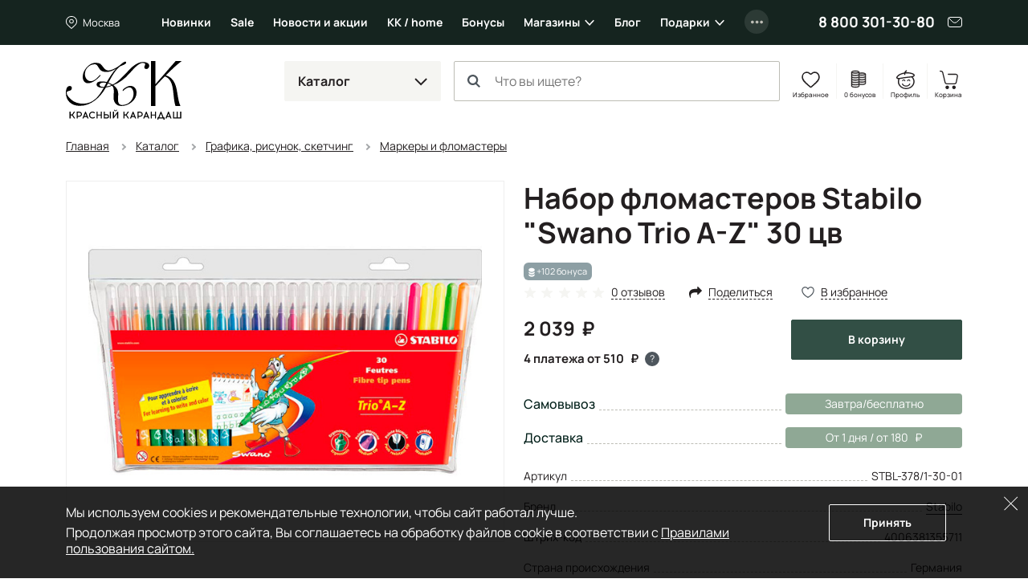

--- FILE ---
content_type: text/html; charset=UTF-8
request_url: https://krasniykarandash.ru/ajax/bonus/products.php
body_size: -69
content:
{"bonus":{"528447":102},"format":{"528447":"102 бонуса"}}

--- FILE ---
content_type: text/html; charset=utf-8
request_url: https://www.google.com/recaptcha/api2/anchor?ar=1&k=6LfPWDIoAAAAAFv5Vxk1egWpBtAsZCu83LiWPsgu&co=aHR0cHM6Ly9rcmFzbml5a2FyYW5kYXNoLnJ1OjQ0Mw..&hl=en&v=PoyoqOPhxBO7pBk68S4YbpHZ&size=invisible&badge=inline&anchor-ms=20000&execute-ms=30000&cb=mmc08omvkfuq
body_size: 48687
content:
<!DOCTYPE HTML><html dir="ltr" lang="en"><head><meta http-equiv="Content-Type" content="text/html; charset=UTF-8">
<meta http-equiv="X-UA-Compatible" content="IE=edge">
<title>reCAPTCHA</title>
<style type="text/css">
/* cyrillic-ext */
@font-face {
  font-family: 'Roboto';
  font-style: normal;
  font-weight: 400;
  font-stretch: 100%;
  src: url(//fonts.gstatic.com/s/roboto/v48/KFO7CnqEu92Fr1ME7kSn66aGLdTylUAMa3GUBHMdazTgWw.woff2) format('woff2');
  unicode-range: U+0460-052F, U+1C80-1C8A, U+20B4, U+2DE0-2DFF, U+A640-A69F, U+FE2E-FE2F;
}
/* cyrillic */
@font-face {
  font-family: 'Roboto';
  font-style: normal;
  font-weight: 400;
  font-stretch: 100%;
  src: url(//fonts.gstatic.com/s/roboto/v48/KFO7CnqEu92Fr1ME7kSn66aGLdTylUAMa3iUBHMdazTgWw.woff2) format('woff2');
  unicode-range: U+0301, U+0400-045F, U+0490-0491, U+04B0-04B1, U+2116;
}
/* greek-ext */
@font-face {
  font-family: 'Roboto';
  font-style: normal;
  font-weight: 400;
  font-stretch: 100%;
  src: url(//fonts.gstatic.com/s/roboto/v48/KFO7CnqEu92Fr1ME7kSn66aGLdTylUAMa3CUBHMdazTgWw.woff2) format('woff2');
  unicode-range: U+1F00-1FFF;
}
/* greek */
@font-face {
  font-family: 'Roboto';
  font-style: normal;
  font-weight: 400;
  font-stretch: 100%;
  src: url(//fonts.gstatic.com/s/roboto/v48/KFO7CnqEu92Fr1ME7kSn66aGLdTylUAMa3-UBHMdazTgWw.woff2) format('woff2');
  unicode-range: U+0370-0377, U+037A-037F, U+0384-038A, U+038C, U+038E-03A1, U+03A3-03FF;
}
/* math */
@font-face {
  font-family: 'Roboto';
  font-style: normal;
  font-weight: 400;
  font-stretch: 100%;
  src: url(//fonts.gstatic.com/s/roboto/v48/KFO7CnqEu92Fr1ME7kSn66aGLdTylUAMawCUBHMdazTgWw.woff2) format('woff2');
  unicode-range: U+0302-0303, U+0305, U+0307-0308, U+0310, U+0312, U+0315, U+031A, U+0326-0327, U+032C, U+032F-0330, U+0332-0333, U+0338, U+033A, U+0346, U+034D, U+0391-03A1, U+03A3-03A9, U+03B1-03C9, U+03D1, U+03D5-03D6, U+03F0-03F1, U+03F4-03F5, U+2016-2017, U+2034-2038, U+203C, U+2040, U+2043, U+2047, U+2050, U+2057, U+205F, U+2070-2071, U+2074-208E, U+2090-209C, U+20D0-20DC, U+20E1, U+20E5-20EF, U+2100-2112, U+2114-2115, U+2117-2121, U+2123-214F, U+2190, U+2192, U+2194-21AE, U+21B0-21E5, U+21F1-21F2, U+21F4-2211, U+2213-2214, U+2216-22FF, U+2308-230B, U+2310, U+2319, U+231C-2321, U+2336-237A, U+237C, U+2395, U+239B-23B7, U+23D0, U+23DC-23E1, U+2474-2475, U+25AF, U+25B3, U+25B7, U+25BD, U+25C1, U+25CA, U+25CC, U+25FB, U+266D-266F, U+27C0-27FF, U+2900-2AFF, U+2B0E-2B11, U+2B30-2B4C, U+2BFE, U+3030, U+FF5B, U+FF5D, U+1D400-1D7FF, U+1EE00-1EEFF;
}
/* symbols */
@font-face {
  font-family: 'Roboto';
  font-style: normal;
  font-weight: 400;
  font-stretch: 100%;
  src: url(//fonts.gstatic.com/s/roboto/v48/KFO7CnqEu92Fr1ME7kSn66aGLdTylUAMaxKUBHMdazTgWw.woff2) format('woff2');
  unicode-range: U+0001-000C, U+000E-001F, U+007F-009F, U+20DD-20E0, U+20E2-20E4, U+2150-218F, U+2190, U+2192, U+2194-2199, U+21AF, U+21E6-21F0, U+21F3, U+2218-2219, U+2299, U+22C4-22C6, U+2300-243F, U+2440-244A, U+2460-24FF, U+25A0-27BF, U+2800-28FF, U+2921-2922, U+2981, U+29BF, U+29EB, U+2B00-2BFF, U+4DC0-4DFF, U+FFF9-FFFB, U+10140-1018E, U+10190-1019C, U+101A0, U+101D0-101FD, U+102E0-102FB, U+10E60-10E7E, U+1D2C0-1D2D3, U+1D2E0-1D37F, U+1F000-1F0FF, U+1F100-1F1AD, U+1F1E6-1F1FF, U+1F30D-1F30F, U+1F315, U+1F31C, U+1F31E, U+1F320-1F32C, U+1F336, U+1F378, U+1F37D, U+1F382, U+1F393-1F39F, U+1F3A7-1F3A8, U+1F3AC-1F3AF, U+1F3C2, U+1F3C4-1F3C6, U+1F3CA-1F3CE, U+1F3D4-1F3E0, U+1F3ED, U+1F3F1-1F3F3, U+1F3F5-1F3F7, U+1F408, U+1F415, U+1F41F, U+1F426, U+1F43F, U+1F441-1F442, U+1F444, U+1F446-1F449, U+1F44C-1F44E, U+1F453, U+1F46A, U+1F47D, U+1F4A3, U+1F4B0, U+1F4B3, U+1F4B9, U+1F4BB, U+1F4BF, U+1F4C8-1F4CB, U+1F4D6, U+1F4DA, U+1F4DF, U+1F4E3-1F4E6, U+1F4EA-1F4ED, U+1F4F7, U+1F4F9-1F4FB, U+1F4FD-1F4FE, U+1F503, U+1F507-1F50B, U+1F50D, U+1F512-1F513, U+1F53E-1F54A, U+1F54F-1F5FA, U+1F610, U+1F650-1F67F, U+1F687, U+1F68D, U+1F691, U+1F694, U+1F698, U+1F6AD, U+1F6B2, U+1F6B9-1F6BA, U+1F6BC, U+1F6C6-1F6CF, U+1F6D3-1F6D7, U+1F6E0-1F6EA, U+1F6F0-1F6F3, U+1F6F7-1F6FC, U+1F700-1F7FF, U+1F800-1F80B, U+1F810-1F847, U+1F850-1F859, U+1F860-1F887, U+1F890-1F8AD, U+1F8B0-1F8BB, U+1F8C0-1F8C1, U+1F900-1F90B, U+1F93B, U+1F946, U+1F984, U+1F996, U+1F9E9, U+1FA00-1FA6F, U+1FA70-1FA7C, U+1FA80-1FA89, U+1FA8F-1FAC6, U+1FACE-1FADC, U+1FADF-1FAE9, U+1FAF0-1FAF8, U+1FB00-1FBFF;
}
/* vietnamese */
@font-face {
  font-family: 'Roboto';
  font-style: normal;
  font-weight: 400;
  font-stretch: 100%;
  src: url(//fonts.gstatic.com/s/roboto/v48/KFO7CnqEu92Fr1ME7kSn66aGLdTylUAMa3OUBHMdazTgWw.woff2) format('woff2');
  unicode-range: U+0102-0103, U+0110-0111, U+0128-0129, U+0168-0169, U+01A0-01A1, U+01AF-01B0, U+0300-0301, U+0303-0304, U+0308-0309, U+0323, U+0329, U+1EA0-1EF9, U+20AB;
}
/* latin-ext */
@font-face {
  font-family: 'Roboto';
  font-style: normal;
  font-weight: 400;
  font-stretch: 100%;
  src: url(//fonts.gstatic.com/s/roboto/v48/KFO7CnqEu92Fr1ME7kSn66aGLdTylUAMa3KUBHMdazTgWw.woff2) format('woff2');
  unicode-range: U+0100-02BA, U+02BD-02C5, U+02C7-02CC, U+02CE-02D7, U+02DD-02FF, U+0304, U+0308, U+0329, U+1D00-1DBF, U+1E00-1E9F, U+1EF2-1EFF, U+2020, U+20A0-20AB, U+20AD-20C0, U+2113, U+2C60-2C7F, U+A720-A7FF;
}
/* latin */
@font-face {
  font-family: 'Roboto';
  font-style: normal;
  font-weight: 400;
  font-stretch: 100%;
  src: url(//fonts.gstatic.com/s/roboto/v48/KFO7CnqEu92Fr1ME7kSn66aGLdTylUAMa3yUBHMdazQ.woff2) format('woff2');
  unicode-range: U+0000-00FF, U+0131, U+0152-0153, U+02BB-02BC, U+02C6, U+02DA, U+02DC, U+0304, U+0308, U+0329, U+2000-206F, U+20AC, U+2122, U+2191, U+2193, U+2212, U+2215, U+FEFF, U+FFFD;
}
/* cyrillic-ext */
@font-face {
  font-family: 'Roboto';
  font-style: normal;
  font-weight: 500;
  font-stretch: 100%;
  src: url(//fonts.gstatic.com/s/roboto/v48/KFO7CnqEu92Fr1ME7kSn66aGLdTylUAMa3GUBHMdazTgWw.woff2) format('woff2');
  unicode-range: U+0460-052F, U+1C80-1C8A, U+20B4, U+2DE0-2DFF, U+A640-A69F, U+FE2E-FE2F;
}
/* cyrillic */
@font-face {
  font-family: 'Roboto';
  font-style: normal;
  font-weight: 500;
  font-stretch: 100%;
  src: url(//fonts.gstatic.com/s/roboto/v48/KFO7CnqEu92Fr1ME7kSn66aGLdTylUAMa3iUBHMdazTgWw.woff2) format('woff2');
  unicode-range: U+0301, U+0400-045F, U+0490-0491, U+04B0-04B1, U+2116;
}
/* greek-ext */
@font-face {
  font-family: 'Roboto';
  font-style: normal;
  font-weight: 500;
  font-stretch: 100%;
  src: url(//fonts.gstatic.com/s/roboto/v48/KFO7CnqEu92Fr1ME7kSn66aGLdTylUAMa3CUBHMdazTgWw.woff2) format('woff2');
  unicode-range: U+1F00-1FFF;
}
/* greek */
@font-face {
  font-family: 'Roboto';
  font-style: normal;
  font-weight: 500;
  font-stretch: 100%;
  src: url(//fonts.gstatic.com/s/roboto/v48/KFO7CnqEu92Fr1ME7kSn66aGLdTylUAMa3-UBHMdazTgWw.woff2) format('woff2');
  unicode-range: U+0370-0377, U+037A-037F, U+0384-038A, U+038C, U+038E-03A1, U+03A3-03FF;
}
/* math */
@font-face {
  font-family: 'Roboto';
  font-style: normal;
  font-weight: 500;
  font-stretch: 100%;
  src: url(//fonts.gstatic.com/s/roboto/v48/KFO7CnqEu92Fr1ME7kSn66aGLdTylUAMawCUBHMdazTgWw.woff2) format('woff2');
  unicode-range: U+0302-0303, U+0305, U+0307-0308, U+0310, U+0312, U+0315, U+031A, U+0326-0327, U+032C, U+032F-0330, U+0332-0333, U+0338, U+033A, U+0346, U+034D, U+0391-03A1, U+03A3-03A9, U+03B1-03C9, U+03D1, U+03D5-03D6, U+03F0-03F1, U+03F4-03F5, U+2016-2017, U+2034-2038, U+203C, U+2040, U+2043, U+2047, U+2050, U+2057, U+205F, U+2070-2071, U+2074-208E, U+2090-209C, U+20D0-20DC, U+20E1, U+20E5-20EF, U+2100-2112, U+2114-2115, U+2117-2121, U+2123-214F, U+2190, U+2192, U+2194-21AE, U+21B0-21E5, U+21F1-21F2, U+21F4-2211, U+2213-2214, U+2216-22FF, U+2308-230B, U+2310, U+2319, U+231C-2321, U+2336-237A, U+237C, U+2395, U+239B-23B7, U+23D0, U+23DC-23E1, U+2474-2475, U+25AF, U+25B3, U+25B7, U+25BD, U+25C1, U+25CA, U+25CC, U+25FB, U+266D-266F, U+27C0-27FF, U+2900-2AFF, U+2B0E-2B11, U+2B30-2B4C, U+2BFE, U+3030, U+FF5B, U+FF5D, U+1D400-1D7FF, U+1EE00-1EEFF;
}
/* symbols */
@font-face {
  font-family: 'Roboto';
  font-style: normal;
  font-weight: 500;
  font-stretch: 100%;
  src: url(//fonts.gstatic.com/s/roboto/v48/KFO7CnqEu92Fr1ME7kSn66aGLdTylUAMaxKUBHMdazTgWw.woff2) format('woff2');
  unicode-range: U+0001-000C, U+000E-001F, U+007F-009F, U+20DD-20E0, U+20E2-20E4, U+2150-218F, U+2190, U+2192, U+2194-2199, U+21AF, U+21E6-21F0, U+21F3, U+2218-2219, U+2299, U+22C4-22C6, U+2300-243F, U+2440-244A, U+2460-24FF, U+25A0-27BF, U+2800-28FF, U+2921-2922, U+2981, U+29BF, U+29EB, U+2B00-2BFF, U+4DC0-4DFF, U+FFF9-FFFB, U+10140-1018E, U+10190-1019C, U+101A0, U+101D0-101FD, U+102E0-102FB, U+10E60-10E7E, U+1D2C0-1D2D3, U+1D2E0-1D37F, U+1F000-1F0FF, U+1F100-1F1AD, U+1F1E6-1F1FF, U+1F30D-1F30F, U+1F315, U+1F31C, U+1F31E, U+1F320-1F32C, U+1F336, U+1F378, U+1F37D, U+1F382, U+1F393-1F39F, U+1F3A7-1F3A8, U+1F3AC-1F3AF, U+1F3C2, U+1F3C4-1F3C6, U+1F3CA-1F3CE, U+1F3D4-1F3E0, U+1F3ED, U+1F3F1-1F3F3, U+1F3F5-1F3F7, U+1F408, U+1F415, U+1F41F, U+1F426, U+1F43F, U+1F441-1F442, U+1F444, U+1F446-1F449, U+1F44C-1F44E, U+1F453, U+1F46A, U+1F47D, U+1F4A3, U+1F4B0, U+1F4B3, U+1F4B9, U+1F4BB, U+1F4BF, U+1F4C8-1F4CB, U+1F4D6, U+1F4DA, U+1F4DF, U+1F4E3-1F4E6, U+1F4EA-1F4ED, U+1F4F7, U+1F4F9-1F4FB, U+1F4FD-1F4FE, U+1F503, U+1F507-1F50B, U+1F50D, U+1F512-1F513, U+1F53E-1F54A, U+1F54F-1F5FA, U+1F610, U+1F650-1F67F, U+1F687, U+1F68D, U+1F691, U+1F694, U+1F698, U+1F6AD, U+1F6B2, U+1F6B9-1F6BA, U+1F6BC, U+1F6C6-1F6CF, U+1F6D3-1F6D7, U+1F6E0-1F6EA, U+1F6F0-1F6F3, U+1F6F7-1F6FC, U+1F700-1F7FF, U+1F800-1F80B, U+1F810-1F847, U+1F850-1F859, U+1F860-1F887, U+1F890-1F8AD, U+1F8B0-1F8BB, U+1F8C0-1F8C1, U+1F900-1F90B, U+1F93B, U+1F946, U+1F984, U+1F996, U+1F9E9, U+1FA00-1FA6F, U+1FA70-1FA7C, U+1FA80-1FA89, U+1FA8F-1FAC6, U+1FACE-1FADC, U+1FADF-1FAE9, U+1FAF0-1FAF8, U+1FB00-1FBFF;
}
/* vietnamese */
@font-face {
  font-family: 'Roboto';
  font-style: normal;
  font-weight: 500;
  font-stretch: 100%;
  src: url(//fonts.gstatic.com/s/roboto/v48/KFO7CnqEu92Fr1ME7kSn66aGLdTylUAMa3OUBHMdazTgWw.woff2) format('woff2');
  unicode-range: U+0102-0103, U+0110-0111, U+0128-0129, U+0168-0169, U+01A0-01A1, U+01AF-01B0, U+0300-0301, U+0303-0304, U+0308-0309, U+0323, U+0329, U+1EA0-1EF9, U+20AB;
}
/* latin-ext */
@font-face {
  font-family: 'Roboto';
  font-style: normal;
  font-weight: 500;
  font-stretch: 100%;
  src: url(//fonts.gstatic.com/s/roboto/v48/KFO7CnqEu92Fr1ME7kSn66aGLdTylUAMa3KUBHMdazTgWw.woff2) format('woff2');
  unicode-range: U+0100-02BA, U+02BD-02C5, U+02C7-02CC, U+02CE-02D7, U+02DD-02FF, U+0304, U+0308, U+0329, U+1D00-1DBF, U+1E00-1E9F, U+1EF2-1EFF, U+2020, U+20A0-20AB, U+20AD-20C0, U+2113, U+2C60-2C7F, U+A720-A7FF;
}
/* latin */
@font-face {
  font-family: 'Roboto';
  font-style: normal;
  font-weight: 500;
  font-stretch: 100%;
  src: url(//fonts.gstatic.com/s/roboto/v48/KFO7CnqEu92Fr1ME7kSn66aGLdTylUAMa3yUBHMdazQ.woff2) format('woff2');
  unicode-range: U+0000-00FF, U+0131, U+0152-0153, U+02BB-02BC, U+02C6, U+02DA, U+02DC, U+0304, U+0308, U+0329, U+2000-206F, U+20AC, U+2122, U+2191, U+2193, U+2212, U+2215, U+FEFF, U+FFFD;
}
/* cyrillic-ext */
@font-face {
  font-family: 'Roboto';
  font-style: normal;
  font-weight: 900;
  font-stretch: 100%;
  src: url(//fonts.gstatic.com/s/roboto/v48/KFO7CnqEu92Fr1ME7kSn66aGLdTylUAMa3GUBHMdazTgWw.woff2) format('woff2');
  unicode-range: U+0460-052F, U+1C80-1C8A, U+20B4, U+2DE0-2DFF, U+A640-A69F, U+FE2E-FE2F;
}
/* cyrillic */
@font-face {
  font-family: 'Roboto';
  font-style: normal;
  font-weight: 900;
  font-stretch: 100%;
  src: url(//fonts.gstatic.com/s/roboto/v48/KFO7CnqEu92Fr1ME7kSn66aGLdTylUAMa3iUBHMdazTgWw.woff2) format('woff2');
  unicode-range: U+0301, U+0400-045F, U+0490-0491, U+04B0-04B1, U+2116;
}
/* greek-ext */
@font-face {
  font-family: 'Roboto';
  font-style: normal;
  font-weight: 900;
  font-stretch: 100%;
  src: url(//fonts.gstatic.com/s/roboto/v48/KFO7CnqEu92Fr1ME7kSn66aGLdTylUAMa3CUBHMdazTgWw.woff2) format('woff2');
  unicode-range: U+1F00-1FFF;
}
/* greek */
@font-face {
  font-family: 'Roboto';
  font-style: normal;
  font-weight: 900;
  font-stretch: 100%;
  src: url(//fonts.gstatic.com/s/roboto/v48/KFO7CnqEu92Fr1ME7kSn66aGLdTylUAMa3-UBHMdazTgWw.woff2) format('woff2');
  unicode-range: U+0370-0377, U+037A-037F, U+0384-038A, U+038C, U+038E-03A1, U+03A3-03FF;
}
/* math */
@font-face {
  font-family: 'Roboto';
  font-style: normal;
  font-weight: 900;
  font-stretch: 100%;
  src: url(//fonts.gstatic.com/s/roboto/v48/KFO7CnqEu92Fr1ME7kSn66aGLdTylUAMawCUBHMdazTgWw.woff2) format('woff2');
  unicode-range: U+0302-0303, U+0305, U+0307-0308, U+0310, U+0312, U+0315, U+031A, U+0326-0327, U+032C, U+032F-0330, U+0332-0333, U+0338, U+033A, U+0346, U+034D, U+0391-03A1, U+03A3-03A9, U+03B1-03C9, U+03D1, U+03D5-03D6, U+03F0-03F1, U+03F4-03F5, U+2016-2017, U+2034-2038, U+203C, U+2040, U+2043, U+2047, U+2050, U+2057, U+205F, U+2070-2071, U+2074-208E, U+2090-209C, U+20D0-20DC, U+20E1, U+20E5-20EF, U+2100-2112, U+2114-2115, U+2117-2121, U+2123-214F, U+2190, U+2192, U+2194-21AE, U+21B0-21E5, U+21F1-21F2, U+21F4-2211, U+2213-2214, U+2216-22FF, U+2308-230B, U+2310, U+2319, U+231C-2321, U+2336-237A, U+237C, U+2395, U+239B-23B7, U+23D0, U+23DC-23E1, U+2474-2475, U+25AF, U+25B3, U+25B7, U+25BD, U+25C1, U+25CA, U+25CC, U+25FB, U+266D-266F, U+27C0-27FF, U+2900-2AFF, U+2B0E-2B11, U+2B30-2B4C, U+2BFE, U+3030, U+FF5B, U+FF5D, U+1D400-1D7FF, U+1EE00-1EEFF;
}
/* symbols */
@font-face {
  font-family: 'Roboto';
  font-style: normal;
  font-weight: 900;
  font-stretch: 100%;
  src: url(//fonts.gstatic.com/s/roboto/v48/KFO7CnqEu92Fr1ME7kSn66aGLdTylUAMaxKUBHMdazTgWw.woff2) format('woff2');
  unicode-range: U+0001-000C, U+000E-001F, U+007F-009F, U+20DD-20E0, U+20E2-20E4, U+2150-218F, U+2190, U+2192, U+2194-2199, U+21AF, U+21E6-21F0, U+21F3, U+2218-2219, U+2299, U+22C4-22C6, U+2300-243F, U+2440-244A, U+2460-24FF, U+25A0-27BF, U+2800-28FF, U+2921-2922, U+2981, U+29BF, U+29EB, U+2B00-2BFF, U+4DC0-4DFF, U+FFF9-FFFB, U+10140-1018E, U+10190-1019C, U+101A0, U+101D0-101FD, U+102E0-102FB, U+10E60-10E7E, U+1D2C0-1D2D3, U+1D2E0-1D37F, U+1F000-1F0FF, U+1F100-1F1AD, U+1F1E6-1F1FF, U+1F30D-1F30F, U+1F315, U+1F31C, U+1F31E, U+1F320-1F32C, U+1F336, U+1F378, U+1F37D, U+1F382, U+1F393-1F39F, U+1F3A7-1F3A8, U+1F3AC-1F3AF, U+1F3C2, U+1F3C4-1F3C6, U+1F3CA-1F3CE, U+1F3D4-1F3E0, U+1F3ED, U+1F3F1-1F3F3, U+1F3F5-1F3F7, U+1F408, U+1F415, U+1F41F, U+1F426, U+1F43F, U+1F441-1F442, U+1F444, U+1F446-1F449, U+1F44C-1F44E, U+1F453, U+1F46A, U+1F47D, U+1F4A3, U+1F4B0, U+1F4B3, U+1F4B9, U+1F4BB, U+1F4BF, U+1F4C8-1F4CB, U+1F4D6, U+1F4DA, U+1F4DF, U+1F4E3-1F4E6, U+1F4EA-1F4ED, U+1F4F7, U+1F4F9-1F4FB, U+1F4FD-1F4FE, U+1F503, U+1F507-1F50B, U+1F50D, U+1F512-1F513, U+1F53E-1F54A, U+1F54F-1F5FA, U+1F610, U+1F650-1F67F, U+1F687, U+1F68D, U+1F691, U+1F694, U+1F698, U+1F6AD, U+1F6B2, U+1F6B9-1F6BA, U+1F6BC, U+1F6C6-1F6CF, U+1F6D3-1F6D7, U+1F6E0-1F6EA, U+1F6F0-1F6F3, U+1F6F7-1F6FC, U+1F700-1F7FF, U+1F800-1F80B, U+1F810-1F847, U+1F850-1F859, U+1F860-1F887, U+1F890-1F8AD, U+1F8B0-1F8BB, U+1F8C0-1F8C1, U+1F900-1F90B, U+1F93B, U+1F946, U+1F984, U+1F996, U+1F9E9, U+1FA00-1FA6F, U+1FA70-1FA7C, U+1FA80-1FA89, U+1FA8F-1FAC6, U+1FACE-1FADC, U+1FADF-1FAE9, U+1FAF0-1FAF8, U+1FB00-1FBFF;
}
/* vietnamese */
@font-face {
  font-family: 'Roboto';
  font-style: normal;
  font-weight: 900;
  font-stretch: 100%;
  src: url(//fonts.gstatic.com/s/roboto/v48/KFO7CnqEu92Fr1ME7kSn66aGLdTylUAMa3OUBHMdazTgWw.woff2) format('woff2');
  unicode-range: U+0102-0103, U+0110-0111, U+0128-0129, U+0168-0169, U+01A0-01A1, U+01AF-01B0, U+0300-0301, U+0303-0304, U+0308-0309, U+0323, U+0329, U+1EA0-1EF9, U+20AB;
}
/* latin-ext */
@font-face {
  font-family: 'Roboto';
  font-style: normal;
  font-weight: 900;
  font-stretch: 100%;
  src: url(//fonts.gstatic.com/s/roboto/v48/KFO7CnqEu92Fr1ME7kSn66aGLdTylUAMa3KUBHMdazTgWw.woff2) format('woff2');
  unicode-range: U+0100-02BA, U+02BD-02C5, U+02C7-02CC, U+02CE-02D7, U+02DD-02FF, U+0304, U+0308, U+0329, U+1D00-1DBF, U+1E00-1E9F, U+1EF2-1EFF, U+2020, U+20A0-20AB, U+20AD-20C0, U+2113, U+2C60-2C7F, U+A720-A7FF;
}
/* latin */
@font-face {
  font-family: 'Roboto';
  font-style: normal;
  font-weight: 900;
  font-stretch: 100%;
  src: url(//fonts.gstatic.com/s/roboto/v48/KFO7CnqEu92Fr1ME7kSn66aGLdTylUAMa3yUBHMdazQ.woff2) format('woff2');
  unicode-range: U+0000-00FF, U+0131, U+0152-0153, U+02BB-02BC, U+02C6, U+02DA, U+02DC, U+0304, U+0308, U+0329, U+2000-206F, U+20AC, U+2122, U+2191, U+2193, U+2212, U+2215, U+FEFF, U+FFFD;
}

</style>
<link rel="stylesheet" type="text/css" href="https://www.gstatic.com/recaptcha/releases/PoyoqOPhxBO7pBk68S4YbpHZ/styles__ltr.css">
<script nonce="UW4cgUozcrgZs6j-Z6UVzA" type="text/javascript">window['__recaptcha_api'] = 'https://www.google.com/recaptcha/api2/';</script>
<script type="text/javascript" src="https://www.gstatic.com/recaptcha/releases/PoyoqOPhxBO7pBk68S4YbpHZ/recaptcha__en.js" nonce="UW4cgUozcrgZs6j-Z6UVzA">
      
    </script></head>
<body><div id="rc-anchor-alert" class="rc-anchor-alert"></div>
<input type="hidden" id="recaptcha-token" value="[base64]">
<script type="text/javascript" nonce="UW4cgUozcrgZs6j-Z6UVzA">
      recaptcha.anchor.Main.init("[\x22ainput\x22,[\x22bgdata\x22,\x22\x22,\[base64]/[base64]/[base64]/[base64]/[base64]/[base64]/[base64]/[base64]/[base64]/[base64]\\u003d\x22,\[base64]\\u003d\x22,\[base64]/DoWbCvsK+QiJvwqJ5QcOIRcKowrI3S8KPwpQgw7ZWH0kIw5U9w58LaMOGIUTCoy3Cgh9vw7zDh8Kiwo3CnMKpw6/[base64]/Dp8KPwq7DiMOzwr7DlsKMMS0Uw7UhCcOVCFnDj8Kkw5FSw43Ch8OnEMOBwqvCkGYRwoXCqcOxw6lcJgxlwq7Di8KidyFzXGTDn8Omwo7DgzZvLcK/wo7Dt8O4wrjCjcKELwjDl3bDrsOTIcOiw7hsVXE6YRbDj1pxwrrDhWpwecO9wozCicOyajsRwpY2wp/[base64]/w6JsXMKeIwDCicOUB8KtwpzDo8OQwqgLbX/CkG/Dmislwpcdw6LChcKqdV3Ds8OhMVXDkMOqfsK4Vy/Cqhlrw6lLwq7CrAY+CcOYCRkwwpU+QMKcwp3Dv0PCjkzDugrCmsOCwrLDncKBVcOlYV8Mw7x2ZkJCdsOjbl/[base64]/Dt2jCrQ90YnPCtBTCncOUw7HDhsO1eUhaw5/DmcKpZ2fChcO+w5ALw4xHc8OjIMOkE8Kewr0BasOSw4paw6fCk1tZBBlrD8OFw55fBsO8bSYOHnIAVMKJQcOzwp8sw6x5wqxpasOiGsKlEcOXflzCiCN3w7gZw4/Cj8KMTgpxXcKJwpUbBnHDk3bCgQjDkwd7MgrCi3YHY8KKH8KbXXnCs8KRwrTCtl/Dl8OXw7xKWhJ0wpRqw6TCq0Nnw5rDtmBQRzTDpMKvPTp7w4howpwFw7/CnjpLwpjDpsO2DiQjMTYJw5Mywp/DozYfScOrXAEqw63CpsOlcMOVflHCpsOUQsK8woHDtMOiMilaPHcJw5rChzE5wovCsMOXwqrCg8O2P33DjVVcf3cHw6/Dq8KoVxFewr7DusKgB3xZTsOVMk9hw7oNw7d/H8OYw6Zywr3CkTjCicOTPcOoH1g6HWIkfsOmw6wuEsOHw6M+w4wtdXZowpbCqHcdwo/[base64]/DoykEw4t8w6ZhwqgZeggxB8KffBxmw4BZCCLCpcKQDk7ChsKVUMKpRMO4worDvcKWw48+w5dhwpoYU8OEWMKVw63DisOVwpQEK8KIw5p1wpHCh8OGLsOuwpZswrs8W1tUKAMPwrvCk8K8e8K3w7gnw5rDusKsMcOhw7bCvxnCtyfDnRcSwrIECcOBwpbDkMKjw6/[base64]/w63CoBHDgm/DscKBwq3DisKHeFRvAMOHw4Rca2dWwrzDsxo/YcKww4HClsKRN2DDgwlJSzfCnQbDkcKHwoDCnRHCosK5w4XCinDCkDbDpGk9YcOBMFsSNG/[base64]/Cumd4MR3CvzfDu2IdE8OGR0tDw57DnxXCucOFwpQiw7M+wr/[base64]/w7I5I8KCwqoewrfDmmDDkFoFSjdMwpzCs8KKZ8KlYsOwRMO8w6HCqlTCgn/CmMOtXi4UDknDnRJqbcK0WAYRXsOaMsKOXBYeFgFZDMKdw4B7w5l+wrvDq8KKEsO/wrg1w4LDm2t1wqV4X8Kwwoo5YEcZw5UQRcOIw4RTGsKrwp7DqMOVw5Eqwo0Rw5xWcWUYNsOww68SB8KOwoPDg8KLw7Z5DsKsHwkpwqAlZMKbw73DrCINwq/DqUQrwq0Fwq7DmMO7wr/[base64]/Dp8Ocw6jDh8KZIsKPwp0Jw4PDo2LCrgRkHVpFwpzDrsOww5jCgsKLwow5wodDCMKxPmjCsMK4w4IIwqbCjUrCuUUaw6/DmX8UJ8K1wq/[base64]/Dp8O3wqnDnMKMFR/CtGIdwovCgsKyw75wXjvClS0qw597wrrDr3lAP8OEZSLDtcKPwrZYdBIsNcKSwo0Qw5LCisOQwpkcwp/DmyEIw6pgFcOyW8Orw4hjw6vDnsOdwpXCkm4dBg3Dv3JgM8OIwqrDjmQhdcOHFsKww7/CpGtePhrDhsKjIRnCjzg/IMOPw43DosKORhLCvjjCs8O/[base64]/[base64]/DiMKdG8KrAsKeBcOmw5E5wp/CncOLKMOowqPCmcOlcCYbwrY6wp/DrMO/V8OXwo48w4bChcKAwqAAbVzCkMKTfsOxEMOSMGJCwqdYVXN/wprDncK/wqpJe8KgHsO6bsK2w67DoV/DimF5w5/[base64]/DtS/CnMKLwqgIwopYSsKAw5DDisOBw6J4w5PDpsKDwonDmA7CphrCrG7Cp8K5wo/DigXCq8KowoHDnMK6Jl0Sw6JdwqNKScODNBTDpcK6J3bDpMOSdF3ChT3Cu8KpFsO4O1IjwrnCql8Cw7YcwpodwrLCtmjDuMOsE8Olw6kuSjA/GMOOScKJeHHCplQZw7QWTGh2w77ClcKJY1LCjm/CosKSL0DDp8OLRD5QMsK0w5/CoDp9w57CncOYw4DDqQwtd8K2PDE/[base64]/DmBsew482YznCjMK2RsOXCcOrwphZw7zDtMOGMQVwJ8KZLMOlZ8KPKxUkMcKBwrbCsB/Dl8O7wrJ9FMOjNF06YsO5wpzCgMOwbcO9w5U6JMOOw4ldfUzDi2/DucO/wpx0XcKsw7YsLDlHwqgVUMOYPcOGwrcIJ8KUDy4pwrfCgcKAwrdaw4LCnMKRHkzDoF7Ds1VIe8OSw6YrwqPCgFI7a0U+NiAIw5MAOmlIL8OjF2sZVlHCpsK0CcKuwp/Dj8O6w6jDrgNmG8KAwpvDuTEZJMOYw7NGDHjCoBplQm9qw7PCksObwoLDkWjDnS9DLsK2cEkWwqzDplRDwoLDnxrCols2wozCsgMPBX7DmU91wr/DrGzCjMK8wop/[base64]/[base64]/CkyptwovCssKHI8OLw5dzNMK/w4rDtsOgw7XCgifCuMK2w65rQinDscKEbMK1JcKsWgtPZSVnKw/[base64]/w6LCn8OvYk5gesKDw6TCqcK/wqnCmcKoPW3CpcOxw6vCjWPDtXDDgCFfdwLDh8Oowqw6AsOqwqdDbsOFSMOLw4UBYlXCjS/CkkvDqWXDjsObBRLDvQQywq7DgzTCucOMNnBEwovCv8Okw6QXw7R3D1FESBlXDMKow7lmw5VHw6nDlQNBw4Imw4Vvwr8pwq3DlMOiPcKaES92OMKNw4VaMMKZwrbDksK8w6IBD8KfwqYvHWJLDMOQMU3DtcKqw6pEwodcw4DDu8K0JcKiWAbDgsO7wqZ/BMOYfH17OcKTRBYvMlBaccKYb1TClR7CmFpECF7DsFU+wq4lwo0sw4/DrcKPwoTCicKfS8OGHmzDmVHDl00UecOHd8KDR3cbw7PDpDN4ZsKSw4s6woMowo5bwokVw7fDgcOObcKqW8OzYXdEwpdnw4Now5vDinUAJFDDtEJdAhFYw69rIzATwqxmWyHDisOeGDo7P3Qcw4TDnyRwdMKGw4EowoHCpcOXIglyw6/[base64]/EcOmeC8tw5coAcONw7LDty8TWhjCo8K7w7NeLMKiIW7DjcKuT3ZSwpYow57Dim3CoHFgGxfCr8KGDMKEwoYKYSJGNzghb8KGw690KMO7PsOaYDB/wq3DjMKjwpVbEj/[base64]/[base64]/CrB/[base64]/[base64]/DtMKewo/[base64]/DtmY3wrVKw4HCikHDklt7wobDpTM2JmRSGm5ARcKWwqIqwok3GcOSwpEsw4VoZB/CusKEw5VFwphYXMOuwofDvAISwp/DliDDnz93BHQTw4IBXMKvJMKDw51Hw5cULsKjw5DCqWDDhBnDt8Osw53DucOJLTTDlRzDtBFYwpVbw7UYOlc9wrbDu8ObP2p2f8OFw61wNGYXwpRMPzzCtENcd8Ocwo0Mw6VaJcOqS8KzSEM4w5bChQANChMbU8O/w6YFdsKcw4vDvHUhwqDCqsOfw7VLwo5Pw43Cj8K2wrXCtMOeHGjCo8OJwpJMwrcEwo07wqN/asK5RMKxw6lTw4BBHT3CmTzDr8KDeMKlMgIHwq8zc8KCUgnChTIVdsO8JsK0cMK2b8Ovw6HDicOEw6zDkcKSIcOQUMOrw47Cp3kHwprCgBLCtsKZEGnChlhdLcKgVcOHwpXChXAUQMKMMMOcwrxlDsO9WzAPAADCkSZUw4XDgcKQwrdSwr4/[base64]/WsOsRA80OcOLTwxDAMOOw4Qkw7fDoR7DvjPDvjFtHHksZcKVwrbDi8KDeXvDkMO2PcOTMcOlw7/DvA4NMjZewr/CmMKDwqVlw4LDqGLCixTDrGMUwo3Cn0HDmUfDmW0Cw5gPCFVbw6rDpj7CuMOxw7LDoijDlMOsJMO1EMKYw7Adc08sw6NzwpphVzTDlFzCl13DsjfCs2rChsKPMcOuw7kDwrzDtULDpMKSwrJTwo/[base64]/[base64]/Ci08Kw6Q4eMKUwo7DjTxzwqdqF37DgiXCncO+PE5hw5sObsK2wqUafcKHw4I4R1TCo2TDvwQ5wp3CssKnw48Mw6RxNSvCqMOCw7nDnT4qwpbCun7DnMOGDFJww7pzB8Ogw6EqCsOmLcKBAMK7wrrDvcKJw64GesKwwqgVMz7CvRohAi/[base64]/[base64]/[base64]/wrrDjRMXbmfCkz/DmioMw7cswr7DvSFfWl1zDcK8w7wbw4ZVwpY2w5/CoGLCmRLDm8Knwp/[base64]/[base64]/DiidZwoFlwopFwrdxL8KgwpLDlsOnLcKdwonCpB7DrMKGccOfwpDCjMO/[base64]/Ct8OvHVQAK8OuNcOVw4Uiwqs0VkTDh8OcwpYJwojCkU/[base64]/Cv2JTwo4iY8KJQ8OywqZvUEsEfcOiwrxiDMK2cjvDpxvDpF8IVjZ6QsKYwqZiX8KMwqdvwptBw77CtHVNwp0VdkzDj8OzVsO4HwzDnR9RIG7DlHXCmsOEb8OXPR4rTjHDmcO7wpfDow/DiDgtwobCjSbCtMK1w5DDr8O+MMO0w5vDpMKCdQkoGcKKw5vCvW1Dw67CpmHCtcK6JnDDilRReTE3w4nCl1XCisK1wrDDjWJ9wqkCw5RRwos3c2fDoBPDm8KOw6fDhsK0XMKKEmYiTgvDhsKPMS/DvBEnw57CrCFyw7BqKQE3AwkJw6HDucOXMTB8w4jDln1Bw7MCwp3Cj8OEQizDn8OvwoLCr2jDnzl5w5LCvMK4CsKDwozCnMOaw4l5wrlQLsOPOsKOIcONwqjCnMKow5/DokbCuGzDk8O1SMKaw7/Cq8KGScOTwqIkSzfCmQrCmE5rwrfDvD9bwpDDpsOjKcOWX8OvEyLDq0zCrMO6CMO3w5N/w4jCh8KWwpPCrzsKFMOqJETCgVLCs0LCmS7DglUkwo87JcKow57DpcKcwqBuSFHCvl9sNF/Dh8OOYcKYPBdhw4oGc8OMdMKJwrrCkcO3FUnDpsO8w5TDkwg8w6PCg8OaT8OxdsO4Q2LCkMOWMMOtSy9ew70qwrHDiMOzAcOwEMO7wq3CmSHCvWEMw5fDpjjDiH5vwojCjFcIw7tVW2ssw7gHw4B6DlvDqzbCtMKgw7DClH/CusKMGcOALG9xMMKlMcKHwrjDgTjCp8KCJMOsHSDCgMKmwr3CtsOqP0jClMOMQMK/woVFwoDDl8OLwrTCocOmcGnCmmfCosO1w5AXwqbDrcKkYSNWK29Nw6rCunZGdCjCuGswwpPDocKVw50iIcOew6lZwo19wrobQC/Ck8Khw6p1cMKNwoYsR8K8wp1gwpPDlRNVPsKJw7jCh8KLwoB1wrHDuCjDpngYLC03RUPDqcKkw5JLAkMDw5TDj8KZw7fCu27ChsOkAnI/[base64]/DtcKHw6DDt8OuwrXDlmPDng3CjmjDpmnDrMK7WmjCtVgzGcK5w410w7LDin3DvsOeA1LDvmnDpsO0R8OTOsKawq7CjVYOw4k4w5U4OcKkwp5rwrrComDDmsKNTGTCjCZ1bMKUOifDhCw7RR59ScOuw6zCvMK2woAjIEnDgcKwTREXw5YgAgfCnVLDm8OMc8O/WcOHesKQw4/CjSLDl1nCnsKew4VKwothEMKDw7vCsxnDmBXDoG/DlVzDkQfCnUHDugYuWXnDiigdYwdTLsK3VTXDncOOwr7Do8KBwocTw7Eaw4vDh1fCrmJzUMKpOTg8axrCm8OzEwTDj8OWwqjDuTdZOnjCkcK3w6B8X8OfwrY/wpUUP8OEbx4GCsOjw7Y2WVw7w64pccOqw7YxwoFbUMOpVjPCisOfw6E+wpDCm8KRLcOvw7cMFsOTQUnDpCfDlXvChVl4w7oLWhFfOxzDqAgDHMOOwrRfw7DCusOawo3CuVhFI8OPTcOMaGdaIcKzw5k6worCjC12wppswoxLwrTCtjFyBz9YE8OQwp/DmBLCncKhwpPCpA3Dr2TCgGsNwrDDgRBgwqHDkBcsQ8OWPWQAN8KJW8KiQATDm8KMDMOmw4XDlMKAGRFPwox4YBRUwqcAw7XCusOfw57DiSjDosKfw4NtZ8KFZ0TChMKXUHp4wrvCnnvChcK3PsOff2hoHjHDlcKaw4vDp1TDpHnDscKSw6scMMK2w6HCmD/[base64]/DisKQw7bCjiQgwo/DqcKANsO5w5kuKsOfw73Cn3twE19Kwq4fHGTCnwhpw7DCr8O/w4MvworCi8OswpvCiMOFFF/Ci3LCuDfDt8Knwr5kWcKUUsKtwpQ6JQLCtDTCkVY9w6NCHRzDgcO7w53DthJxJyJDwqxkwqFgwrRIER3Dh2vDk3Jowq5Hw4cgw6x/w5jDiWbDrcKtw7nDn8KMdyIWw5fDmQLDl8KVwqDCrRrCkE42e01iw5XDkzvDnwpQLMOYW8OTw480E8OHw5bDrcOuFMOUBmxSDx4cesKMTcK9wo9/aGHCjcOYw743FSVZw4Y0S1PClWnCjitmw4DDmMKGNw7CiCQ0ZMOhIcOxw4LDlBMZw4pHw5jCviZmD8O1woTCj8OJwrPDjcK4wrRfHMKawq0gwobDpTF5X0sHC8KPwpbDpMKUworCp8ONE1MaYEoeUsKOwo5yw6tQwr/DvcOVw5nCoER4w4VgwpPDicOEw7vCpsK0DCgSwqc5FBwCwpHDtD1kwphQwrzDkcKqwptsPHMVNsOuw7dLwr0YTxF4dsOAw6tGSn8FSDnCqG3Dixslw5DCm0bDucOcHmZzP8KVwq/DnwfClV8/[base64]/[base64]/SFg5wqsiB8OFw5Flw49Gw6/CjRbCsi3CvMKdwozDmcKBwozCp3/[base64]/DigkCPFgOLHAzwoIBw4LCjCHCocO7wqvDvloQwo/CvWcnw5DCijcDMRjCqk7Dm8K7wr8Cwp3CvsOBw5vDnMKUw4tTXDULCsOVPlwQw6PChMOCbsOMecOJBsKywrDCvAwffsOof8Oxw7Y7w5jDsW3DmRDDvsO9w47Cqk0DZsKFNxlrKyXDlMO5wrFUw4nCjMKyIFXCiBITIsKIw79fw6Fswo1kwpfDpMK9bkrDv8KKwp/CmHbCocKdb8OpwrRJw5jDqGrCuMKMIcKiRFtcD8KcwpHDnhRvXcKQScOgwotdY8OWChduMMORLMO9w6zDkh9sPEEow5nDpcK5SxjChsOXw6bDuCfDoF/DkwHDqx44wrnDqMKMw4nDijgnDV5LwrV2X8KlwoAgwovCoRjCkwXDj3pncnnCocO0w6bCosOfSATDiyHCnnjDpB7CnMKyQMKCJsOYwqB3JsK8w6Z/dcKxwogxTsOow5FLQnR/UVLCt8O+MCXCiiHDilnDogXDmGheLMOOShUWw5/[base64]/CMOPwpkDwoXDisOiw67DvAzDtsK6c8KrfQFXSgfDh8OmNcOmw4TDkcKawqZ4w6rDuTo2JGPCnTQ6fF8SFkYfw5gVOMOXwrByJCzCjB3DlcO4wo9xwoZtfMKncVLDiyMad8O0VAFBwpDCj8O2ccKydypYw6lULG3DjcOvRBnDkzxyw6/ClcKNw7V5w4bCncK3D8OKZmjCunDCksOPwqjCu0pNw5/DnsOPwrrCkWscw7AJw4kJAMOkYMK1wojDpDVMw5Uxw6vDjik2wp3DlMKEQjbCu8O0JMOfAhkaKl/CuwNfwpHDtcOIVcORwoPCqMOcDwMBw61Swr1MUsO4OsKrQxgvDcOkfXUYw54LM8OEw4PCqn0XWsKsRcOPDsK4w4Edw4IawqzDmsOVw77CrTQCHzTDrMK/w4Ubw5MWNB/CiAPDn8OfJBbDhcKqw4zDvMKew57DnwwnBWlZw6V8wq3DmsKNw5YXMMOuwqTDnw1XwqvCkUfDlBHDncKDw7l2wq8pT0Fawo84MMK/wpwUYVvCsj3Dumtkw6EQwpZDPkjDowPDiMKWw4M6F8OAw6zCicOdUnsmw5dhMy40wo1JZ8OXw4QlwqJKwr84CMKnJMKowrZJexZyJ3jCgT1oCknDuMKBDMK7Y8OsLcKcCUw4w58RVBTDh2zCo8OIwpzDrsO6wptnPV/DsMORJHzDgBJgFVpXfMKlOcKVYsKTwojCsDTDvsOjw5/[base64]/[base64]/DpMKBwovCgcKRwqNUwrVnwqbDuEJXwozDv3IOwqHDj8Kwwpo5w4HCvh86wpTCtGHCgMKBwpEKw5cOdMOWAGlOwp3DhQ/CiijDsFPDkUvCp8KdAENWw60mw4HCnD3CtsOqw5IqwrBELsOtwrHDvcKHw63CjxwrwpjDosOYTyIfwpnDrT1WQGJJw7TCqRI9MGDCuibCvEnDnsORwovCkzTDpyLDkMOHIgx+w6bDnsKNwpDDtMOpJsKnw7Efei/DuhUUwobCskh1ScOJbsKwVwXCm8OJJcO/YcKGwoBawonCiWLCsMKrccKRZ8OpwowuNsOqw4xuwp/DjcOmI3YqU8Ksw5YneMKOdkrDi8OWwppqQ8O/w6nCgk/CqCIwwpk6wrFlW8K/csKHfxvChm5AZsO/w4rDv8ODwrDDjcKuw7/[base64]/[base64]/Drg3DocKJw67DhAPDlRjDihd5woLDjDw2T8O5I0bCgyPDscKYw7oKFjBww7oQPMOJccKSBURVNB/DgVTChcKZNsOUL8OMBEvCosKeWMOwMWrClA3ChMK0KcOdwrnDrz9USQM3wrHDkcKgw5DCssOIw4LClMKdYD58w6fDpH3CksOwwrQyU3/Co8OURSRrwq3Dt8Onw4cmwqPCizIxw7EpwqlvNVLDiwNdwqPDscOZMsKJwpJpOwtkHBrDqsKeFVHCv8OxHHUHwrrCrF5bw4jDhcOTdsObw4fCssONU350J8OpwrguesOEax0BEcOHw5DCocOqw4fClMK8HcKywpsIH8KQwrXDi0/[base64]/DiCTCjHLDlnt5dn8RA1TCuMK0BcOMKU9iFETDpwN+BCMww68TeE3CrAhJOwrCgjdvwpNSwoR8HcOqSsORw4nDgcO9ScO7w495EQAxTMK9wpnCrcOBwohCw6Ehw7/DssKHa8OlwoYgYMK9wq4vwqnCpcKYw71tAsKXK8OEUcOew7Bnw7d2w7VTw47CiQsLwrTCp8Ktw7kGDMK8HnzCocOJQnzCrnDCicK+wq7CsyVyw5vDhMODEcOVbMOmw5E3Gnokw7/DpsOUw4U1NE7CkcKvw4jCpzsqwrrDosKgdErDksKELBrCiMKKaDTCmAo4wrDCjwzDv0duw6NNQsKtC3lZwpTDmcK/w4LCp8OJw5jDr2MRE8KKwo3Dr8OCEEl5w5DDq2BPw5/DvUVXwoXDm8OaC2nDiG7CjcOKAEdtw5DCoMOTw6cjwrvCt8O4wodIw43CvsKaH1N+SSB0L8KDw5PDhWF2w5heGgTDjsO+OcO7NsO8Ahw2w53CihUaw6vDkgDDk8Ouwq4/SMO8w78kR8KmMsKiw4k/wp3DlcKXdkrCjsKZwqPCisOvwpzCpcOdWT4Yw70Sa3TDrMKtwo/CpcOjw6vCqMOdwqHCoAfDuG1awrTDn8KCEwxbcQXDgD11w4fCs8KMwp/Cqm/ClsKdw7VFw77CoMK8w5h4WMOFwrfCpSDDmwvDiVpxexjCsGU+cCkGwqBqd8O2dyIJTRTDlsOdw5p1w45yw63DiQjDoHfDqsKCwprCvcKBwo0sCMO1VcO1d2F4EsKaw5rCtSEUIFfDksK0Q3TCgcK2woUuw7XCuRPCjlbCvHHClFHCuMOHSMK7D8O+P8O/CMKTCWsjw60LwpJWZ8OyPsKUIAwiwojChcOMwrrDsDdiw6QiwpTDocOrw6gwEMKuw6fCsB7Cu33DtMKxw4B8SsKmwoYHw4/[base64]/wr7DncKKEFDDoh4kwq5RIMKAwojDnCMbw6YiX8K+VHs7W3xmwo/Chl0hFsOvQsKAI0gUAmZHGsODw67CpcKjVsOVPjxPECLCsS4NVBnCssKEwoPCiVvDtGPDnsOQwqLCjQDDqR/CrMOrLsK3IsKiwo7CtcKgEcKTecO6woDDhnDCsUPDjgQUw4LCtMKzCigAw7HDiDBdwrwzw5Uxw7ppKXdsw7RVw4M0VSxIaRbDtGrDgsOEdTdww7s8Qg7Cj1U2RcKGOMOrw7fCrnLCvsKpw7LDn8O8Y8O/aTrChApmw7LDghPDlMOaw4Y1w5HDusK9JAfDvw08wo/[base64]/[base64]/DjsOqVsKBw6Bfw7HCtQPDhGLDh2hNc8Kgb3UuSnFiT8KVL8Khw6DCrDvDmcOUw6R7w5XDhSrDsMOFasOyMsOJNFxnfnovwqM3KFLCp8KydEYhw4/CqVJiWcOVUXXDlR7DhEwjOMOHOSrDgMOuwrTCmDM/woHDmCxUDcOWDgY/AwHCrMK0w6VBJjzCj8Otw63Cp8O4wqVPw5TDjcOnw6bDq2bDhMK/w7jDrSTCoMKWwrLDpcOOLBrDp8K6CMKZwogqHMKYOsOpKsKVF1wDwp09dcOBTWXDp2rCnGbCpcOgOSPCnnTDtsO0wq/CmBjCsMOjwohNEk4pw7VHw686w5PCucK9ScKREMKzGQjCj8O9RMO7dzNPw5bDuMKDwpXCvcKAw53DqsO2w7RAwqfDtsKWQsOIacKtw4ZBw7AEwpY/V23Du8OKdMKxw58Ww6Mxwow+KCNnw55Zw6ZbCsOQJEVrwp7DjsObw67DlMKqdVjDiBHDiHjDtVHCn8K0JcO4GVXDlsOiI8K/w6laPAXDgxjDgCrCtwA/[base64]/DmUcbw4pXFUDChsONwrYYQ8O8BsOhA0VvwpbDhUYxw4pcOFnCgsOMDEZBwq9Kw6jCt8KEw60fwpTDscOMYsK/wpsDYycvETNkM8OtecO5w5ktwpUawqprQMKocgprCiMAw5jDtSnDtMOFCRVYS00Kw7rCvBMcQn5pcUDCjGrDlSUgSwNTwrPDi0rCujF/eVomfXIJPsKSw7swZQ3Cn8KiwoEDwoUGUcOAGMOwORJVGsO9woNEwrYKw5/CvMKOR8OsDWDDs8KmN8KZwpHCoD99w7TDmmTCnB3DpsOGw7TDssOXwqkDw4oqIwM/wqM4ditgwrzDmcOQLMOIw6bCu8KTwpwtHMK5TS18wqVsAcKVw5ZjwpZcWsOnw5sfw5NawrTCg8OPWAjDvhPDhsOxw5rCpC5uHMORwqzDghYxS27DozIcw4o4GsKsw75uXDzDsMKOUAMvwplbbsOfw7jDrMKIJ8KaSsKxw6DCpcKdFyxXwoZBZsK+d8KDwpnDu0/[base64]/w6cTfMKTw6PDigfDqMKQBivDnTLCtVzCqDDDjsKdw61Iw5DDvzLCv1lGwrIdw7ULG8KlKMKdw4AtwqhjwpPCrHPDqCs/wr7DpivCul7DjnEswqHDqMK0w55BTyXDnT7CvcKEw7AYw5LDmcKxwoXCnQLCi8OawqTDoMOJw5YVLjjCin/[base64]/[base64]/Q8KnwqDDmhDCgcOETcO1Vz7Dn1V0bsOswrAAwrnDu8O3MnxuAFRhwoJVwpotF8Kzw687wqHClU9/wqHCqE1owq3Cmgt8Z8Obw6XCkcKDwr/DuTxxCkrCocOsQy9xUsK7IjrCuV7CksOGflfCgy83J3fDpBzClsKGwqbDu8Ouc27CjBpKwpfDnSZFwonCpsK9woRfwo7Dhj9ufRzDl8OSw4kqSsOYwpXDgVbCusOtXAnDsWZuwr/DsMK8wpk6w5w4YcKDLUNzT8KAwociZ8OLbMOMwqDDpcOLw7LDvB1maMKKc8KQWgPCrUR8woUFwqYuTsOtwp7CiQfCpT17FsKIV8K9w78dG3gBGxYSScOewqPCnzzDrMKCwrjCrgobBgM/TRZWw7ZJw6zCnipNwpHDjy7ChHPCvsO/HsOyOMKMwoB/PinDn8K0dF3ChcKEw4XDmSHDikBSwojChShMwrLDpR/DmsOkw6dqwrfDs8Onw6ZFwq0Owopzw4cYL8K4KMO1I0PDncOgMn4oUcKhwpgow4rClnzClk4rwrzDusObwpBfL8KfcXXCosO7GcO2exDDt1HDgsKmQn1ICiLCgcOkS1DDgMOswqXDmC/DozHDlMOZwpBXLyMiMMOHWX5zw7UBw7JAesKLw4dpdGHDscO1wozDlcOYfMKGwo9xYE/CrVnDgcO/UcOUw57CgMKFwrHChMK9w6jCl282wpIGSzzCkl9rJzLDqjHDrcKuw4DDtTASw7JwwoAEwr4WFMKNQcOhRX/DucK2w65oKBxZNMOHJGMEXcKbw5tYccKoesOAZ8K3KQvDjFEvAcKJw60awqbDjMKCw7bDgsKjY3wZwoJNYsKzwoHDhMOMHMOfJMOVw6dpw78WwrDDvmPDvMK+NX9FblfCvj/DjVMhdXVEe2PDkDrDjFDDn8O9exUJXsKdwrLDqXPDlATDhMK+w6HCvcOYwrRtw5QyI0LDplLCgwDDvgTDuwbChsODGsKWTsKzw7LDj2EQZkjCoMKQwpAqw6NHXQ/CrRARGBNRw6tvBiVpw78Mw4XDlMO2wqddbMKLwopZEX0MS1DDmMOfBcOhecK6RS5pwqAHNsKQQmFcwqUSw5Mmw6TDp8O/w4QHRjrDicKDw6DDhgVTMVJDb8KTOj3DsMKewqNwcsKVSx8UEcKnUcOBwoNgBWM3TcOFQW/[base64]/HMORw4YgHlIZSMOjccKdw7YvWMK9w5zDmG4DRQfClD0EwrNWwoHCkE7DjgdZw7FxwqjCvHLClMO8bMKqwq7DlSpjwpfDknp/[base64]/DnwXCiMOrA0V9w4JmOsKePsK0fcO5wotjwpHDvkRjOTzCuzN9ajwYw7BeRRPCvsOTclvDo2VlwpkRFnMXw53Di8KRw5nCjsOcwo5Kw47ClFtzw4DDnsKlw4/CrsOPWVBbMcOGfAzCmMK4csOxbAHCogxrw4nCs8O+w5HDlsKGw5omIcOwAG/[base64]/L8O3w6rDmcKZw6NtZMKwwpTDv8K9bMOLacONw5FHXgtCwpfDh2DDpMOpe8O5w4sLwop/[base64]/[base64]/CVTDqcOYTS5gwqrDjMOBw5zDnMOxwoxXwofCgsOrwoYLwr7Dq8OswrjCosO0exYETyzDi8KjQMKvQzfDpikeGn/CtyRGw53CqC/CrcOEwrY5wro9WnxjYcKDw7o1LgVrwqzCqh45w43Dn8O1TDVVwoYDw4vCvMOwNsO4w6fDtkMcw6LDvMO2US/CrsKnwrXCih45eHR0w6EuPcK0bgnCgArDlsO+IMKeC8ODwozDqwfDrsOIVMKsw4vDhMOGLsOfwqVMw7rDlgBmccKtwrBwPy/DoXjDgcKdwqzDgMO6w7dZwq/CkUd4GMOvw5Zswol/w59nw7PCocK5K8KnwprDr8O/emc4ET3Dvk0XEsKNwrEXQWoVdHvDq1/DgMKKw70pFsOBw7QKRMOvw5vDiMKnXMKkwrA2woZMwrbCt2PCoQfDqMOcCMKSdMOywojDlyF4V28bwqXCncODesO1wo0aL8ORQS3ClMKUwpbCjxLCmcKjw5HCrcOjOMOTaBANZcKTOSkBwpd+w7bDkS97wrdmw6wTQArDr8KMwqRiN8Klw4zCpmVzUMO/w4jDoljCiDEJw60bwrQ+J8KUdHJiw5jDrcOEOFRrw4YMw5TDvzNEw43CvgMZdz/CpjEGYMKww7TDn11LB8OcNWgcDsOBEgYKw5DCo8KzEH/Dr8OAwoHDhiwAwpfDhMOPw5EXw5TDl8OwOMO3MidswrTClxvDm1MYwoTCvShCwq3Dk8KbW1Q1csOIeQgNUX3DvMKtUcKJwrDDpsOdWFQhwqM7AcKmesO/JMO2I8ONOcOIwqjDtsOxAFfCqRVkw6DCgcKicsKpw5Fzw47DjMO1PXlKRMOUw73Cl8O2URYeX8OzwpFVwpXDn03CvMOBwoNAU8KmQMOjF8KKw6/CusO3YzFww5Uzw6kaw4fCjgnCrMKdIMK+w4fDmTVYwqk4wqUww45UwoHCuW/DgyzDokVdw7zDvsODw5jCjA3DtsOjw6XCumHCsSLDoALDiMONAFHDgBPCucOlwpnCisOnKMK7dcO8PcOZHMKqw5HDmcOXwpTCth4gKiE6TWBsScKEGsO4w4LDrsO1woxgwq3DsE4kOMKTFydxK8OJehJKw7QRwoM+LsK4acOxBsKzc8OABMKsw49Ufk/DvsKzw6l+OMO2wqhFw6PDjnTCqsOZwpHDjsKBwojDlcKzw7sVwpUJYMOdwoFBXELDoMONCMOVwrgEwprCmVvCgsKJw6/DuT/Co8KWNUkRw4TDmE9XXz8MWBBEUD1bw47Dsmp1CcK8XsK9F2Eoa8KAw7TCmXlJMk7CgB5IaX0uLV/DiWPDmirChh7CncKZPMOSC8KbFsK/G8OcemAeGQZmZMKaT2EAw5jCnMOuRMKrwpR2w6kTw5/Dn8KvwqgAwpXCpETClMOrJcKTwoh4eiIAJh3CmikYDz7DoBvCt0UDwoc1w6/CijQMYsK1E8O/[base64]/DpHvCkgQ/wrE9wowjw45nUCHCkcK6w5VhEjQ7DkwWUQE3UsOgIAQmwoIPw5DCu8O2w4c/FnQBw5MJfnlXwqTDpMOuFxDCj1MlSsK/[base64]/[base64]/[base64]/[base64]/[base64]\\u003d\\u003d\x22],null,[\x22conf\x22,null,\x226LfPWDIoAAAAAFv5Vxk1egWpBtAsZCu83LiWPsgu\x22,0,null,null,null,1,[21,125,63,73,95,87,41,43,42,83,102,105,109,121],[1017145,101],0,null,null,null,null,0,null,0,null,700,1,null,0,\x22CvYBEg8I8ajhFRgAOgZUOU5CNWISDwjmjuIVGAA6BlFCb29IYxIPCPeI5jcYADoGb2lsZURkEg8I8M3jFRgBOgZmSVZJaGISDwjiyqA3GAE6BmdMTkNIYxIPCN6/tzcYADoGZWF6dTZkEg8I2NKBMhgAOgZBcTc3dmYSDgi45ZQyGAE6BVFCT0QwEg8I0tuVNxgAOgZmZmFXQWUSDwiV2JQyGAA6BlBxNjBuZBIPCMXziDcYADoGYVhvaWFjEg8IjcqGMhgBOgZPd040dGYSDgiK/Yg3GAA6BU1mSUk0GhkIAxIVHRTwl+M3Dv++pQYZxJ0JGZzijAIZ\x22,0,0,null,null,1,null,0,0,null,null,null,0],\x22https://krasniykarandash.ru:443\x22,null,[3,1,3],null,null,null,1,3600,[\x22https://www.google.com/intl/en/policies/privacy/\x22,\x22https://www.google.com/intl/en/policies/terms/\x22],\x22zhTCP5cpdcr5BV7sIjOZXNyJt9EMKB7e75USiIBd0e0\\u003d\x22,1,0,null,1,1768493035739,0,0,[52,185],null,[155,8,53,146,228],\x22RC-84EfDYaeiVP0Rw\x22,null,null,null,null,null,\x220dAFcWeA58u3ojcf2tJE0Z2zzu61LzRwG4QSVodd0urYtpSWCjjJmFaHOFy8FirnmW-cFxilzi-hzU1joeAlQoaPVWugKUrDIrIg\x22,1768575835824]");
    </script></body></html>

--- FILE ---
content_type: text/css
request_url: https://krasniykarandash.ru/bitrix/cache/css/s1/red2018/template_3d2c20844597203a7c4aadc6fed7ce23/template_3d2c20844597203a7c4aadc6fed7ce23_v1.css?1764337458579455
body_size: 91629
content:


/* Start:/local/modules/mango.messages/css/widget.css?17379740477263*/
@font-face {
    font-family: 'Roboto';
    src: url('/local/modules/mango.messages/css/../../../../static_files/fonts/roboto/regular/Roboto-Regular.eot?#iefix') format('embedded-opentype'), url('/local/modules/mango.messages/css/../../../../static_files/fonts/roboto/regular/Roboto-Regular.woff') format('woff'), url('/local/modules/mango.messages/css/../../../../static_files/fonts/roboto/regular/Roboto-Regular.ttf') format('truetype'), url('/local/modules/mango.messages/css/../../../../static_files/fonts/roboto/regular/Roboto-Regular.svg#Roboto-Regular') format('svg');
    font-weight: normal;
    font-style: normal;
}

@font-face {
    font-family: 'Roboto';
    src: url('/local/modules/mango.messages/css/../../../../static_files/fonts/roboto/light/Roboto-Light.woff2') format('woff2'),
    url('/local/modules/mango.messages/css/../../../../static_files/fonts/roboto/light/Roboto-Light.woff') format('woff');
    font-weight: 300;
    font-style: normal;
}

@font-face {
    font-family: 'Roboto';
    src: url('/local/modules/mango.messages/css/../../../../static_files/fonts/roboto/italic/Roboto-Italic.eot?#iefix') format('embedded-opentype'), url('/local/modules/mango.messages/css/../../../../static_files/fonts/roboto/italic/Roboto-Italic.woff') format('woff'), url('/local/modules/mango.messages/css/../../../../static_files/fonts/roboto/italic/Roboto-Italic.ttf') format('truetype'), url('/local/modules/mango.messages/css/../../../../static_files/fonts/roboto/italic/Roboto-Italic.svg#Roboto-Italic') format('svg');
    font-weight: normal;
    font-style: italic;
}

@font-face {
    font-family: 'Roboto';
    src: url('/local/modules/mango.messages/css/../../../../static_files/fonts/roboto/medium/Roboto-Medium.eot?#iefix') format('embedded-opentype'), url('/local/modules/mango.messages/css/../../../../static_files/fonts/roboto/medium/Roboto-Medium.woff') format('woff'), url('/local/modules/mango.messages/css/../../../../static_files/fonts/roboto/medium/Roboto-Medium.ttf') format('truetype'), url('/local/modules/mango.messages/css/../../../../static_files/fonts/roboto/medium/Roboto-Medium.svg#Roboto-Medium') format('svg');
    font-weight: 600;
    font-style: normal;
}

@font-face {
    font-family: 'Roboto';
    src: url('/local/modules/mango.messages/css/../../../../static_files/fonts/roboto/mediumItalic/Roboto-MediumItalic.eot?#iefix') format('embedded-opentype'), url('/local/modules/mango.messages/css/../../../../static_files/fonts/roboto/mediumItalic/Roboto-MediumItalic.woff') format('woff'), url('/local/modules/mango.messages/css/../../../../static_files/fonts/roboto/mediumItalic/Roboto-MediumItalic.ttf') format('truetype'), url('/local/modules/mango.messages/css/../../../../static_files/fonts/roboto/mediumItalic/Roboto-MediumItalic.svg#Roboto-MediumItalic') format('svg');
    font-weight: 600;
    font-style: italic;
}

@font-face {
    font-family: 'Roboto';
    src: url('/local/modules/mango.messages/css/../../../../static_files/fonts/roboto/bold/Roboto-Bold.eot?#iefix') format('embedded-opentype'), url('/local/modules/mango.messages/css/../../../../static_files/fonts/roboto/bold/Roboto-Bold.woff') format('woff'), url('/local/modules/mango.messages/css/../../../../static_files/fonts/roboto/bold/Roboto-Bold.ttf') format('truetype'), url('/local/modules/mango.messages/css/../../../../static_files/fonts/roboto/bold/Roboto-Bold.svg#Roboto-Bold') format('svg');
    font-weight: 700;
    font-style: normal;
}

.mango-message-iframe {
    position: fixed;
    top: 0;
    right: 0;
    border: 0;
    z-index: 9999;
}
.mango-message-iframe.mango-message-iframe--right {
    width: 530px;
    min-height: 100%;
    visibility: hidden;
}
.mango-message-iframe.mango-message-iframe--bottom {
    bottom: 0;
    top: auto;
    width: 100%;
    visibility: hidden;
}
.mango-message-iframe.mango-message-iframe--bnr {
    position: relative;
    width: 100%;
    z-index: 1;
    margin-bottom: 1rem;
    visibility: hidden;
}
.mango-message-iframe.mango-message-iframe--modal {
    position: initial;
}
.mango-message-iframe.mango-message-iframe--modal .slideout {
    background: transparent;
    box-shadow: none;
}
.mango-message-iframe.mango-message-iframe--modal .slideout .modal-header {
    padding-top: 0;
    min-height: auto;
}
.mango-message-iframe.mango-message-iframe--modal .slideout .modal-title {
    margin-top: 0;
    margin-bottom: 0;
}
.mango-message-iframe.mango-message-iframe--modal .slideout .modal-header:before,
.mango-message-iframe.mango-message-iframe--modal .slideout .modal-header:after {
    display: none;
}

.mango-message-iframe .btn {
    display: inline-block;
    text-align: center;
    vertical-align: middle;
    border: 1px solid #4E565D;
    border-radius: 3px;
    font-family: "Open Sans",Arial,Helvetica,sans-serif;
    font-size: 15px;
    line-height: 24px;
    cursor: pointer;
    -webkit-user-select: none;
    -moz-user-select: none;
    -ms-user-select: none;
    user-select: none;
    outline: 0;
    font-weight: 400;
    letter-spacing: .02em;
    color: #fff;
    background-color: #4E565D;
    white-space: nowrap;
    transition: color 0.15s ease-in-out, background-color 0.15s ease-in-out, border-color 0.15s ease-in-out, box-shadow 0.15s ease-in-out;
    padding: 7px 15px;
    text-decoration: none;
}
.mango-message-iframe .btn:hover {
    background-color: #231F20;
    border-color: #231F20;
    box-shadow: none;
    text-decoration: none;
}

.slideout-wrap {
    position: fixed;
    z-index: 999;
    pointer-events: none;
    transition: transform .15s;
}
.slideout-wrap.active {
    visibility: visible;
    opacity: 1;
    transform: none;
}

.slideout {
    position: relative;
    background-color: #fff;
    box-shadow: 1px 1px 40px rgba(0, 0, 0, 0.1);
    pointer-events: initial;
    font-family: Roboto, Arial, sans-serif;
    font-weight: normal;
    min-height: 70px;
}
.slideout .modal-gradient {
    font-size: 0;
    line-height: 0;
    height: 3px;
    background: #bd3943;
    background: linear-gradient(78.54deg, #bd3943, #ea505a, #f5a3a9);
}
.slideout .modal-gradient ~ .slideout-body {
    padding-top: 15px;
}
.slideout .modal-header {
    padding: 15px 50px 15px 20px;
    border: 0;
    justify-content: initial;
}
.slideout .modal-header:before,
.slideout .modal-header:after {
    content: " ";
    display: table;
}
.slideout .modal-title {
    font-size: 24px;
}
.slideout .modal-footer {
    padding: 1rem;
    border-top: 1px solid #dee2e6;
    border-bottom-right-radius: 0.3rem;
    border-bottom-left-radius: 0.3rem;
    white-space: nowrap;
    font-size: 14px;
    text-align: right;
}
.slideout .text-green {
    color: #059C14;
}
.slideout .modal-footer > :not(:last-child) {
    margin-right: 1rem;
}
.slideout [data-type=link] {
    cursor: pointer;
}

.slideout-bottom {
    position: static;
    bottom: 0;
    left: 0;
    right: 0;
    transform: translateY(100%);
    visibility: hidden;
    opacity: 0;
}
.slideout-right {
    display: flex;
    top: 0;
    bottom: 0;
    right: 0;
    align-items: center;
    transform: translateX(100%);
    margin-left: 30px;
}
.slideout-bnr {
    position: static;
    bottom: 0;
    left: 0;
    right: 0;
    transform: translateY(100%);
    visibility: hidden;
    opacity: 0;
}
.slideout-close {
    position: absolute;
    right: 20px;
    top: 21px;
    cursor: pointer;
    padding: 0;
    margin: 0;
    border: 0;
    background: none;
}
.slideout-close:focus {
    outline: none;
}
.slideout-body {
    padding: 0 20px 20px;
    font-size: 16px;
}
.slideout-wrap svg {
    width: 24px;
    height: 24px;
    fill: #ccc;
}
.slideout-wrap .slideout-close:hover svg {
    fill: #777;
}

.slideout-right .slideout {
    width: 500px;
}
.slideout-bottom .slideout {
    width: 500px;
    margin-left: auto;
    margin-right: auto;
}

.mt-3 {
    margin-top: 1rem !important;
}

@media (max-width: 768px) {
    .slideout-right .slideout,
    .slideout-bottom .slideout {
        width: auto;
    }
}
/* End */


/* Start:/static_files/css/fontawesome.css?173797404837486*/
/*!
 *  Font Awesome 4.7.0 by @davegandy - http://fontawesome.io - @fontawesome
 *  License - http://fontawesome.io/license (Font: SIL OFL 1.1, CSS: MIT License)
 */
/* FONT PATH
 * -------------------------- */
@font-face {
  font-family: 'FontAwesome';
  src: url('/static_files/css/../fonts/Fontawesome/fontawesome-webfont.eot?v=4.7.0');
  src: url('/static_files/css/../fonts/Fontawesome/fontawesome-webfont.eot?#iefix&v=4.7.0') format('embedded-opentype'), url('/static_files/css/../fonts/Fontawesome/fontawesome-webfont.woff2?v=4.7.0') format('woff2'), url('/static_files/css/../fonts/Fontawesome/fontawesome-webfont.woff?v=4.7.0') format('woff'), url('/static_files/css/../fonts/Fontawesome/fontawesome-webfont.ttf?v=4.7.0') format('truetype'), url('/static_files/css/../fonts/Fontawesome/fontawesome-webfont.svg?v=4.7.0#fontawesomeregular') format('svg');
  font-weight: normal;
  font-style: normal;
}
.fa {
  display: inline-block;
  font: normal normal normal 14px/1 FontAwesome;
  font-size: inherit;
  text-rendering: auto;
  -webkit-font-smoothing: antialiased;
  -moz-osx-font-smoothing: grayscale;
}
/* makes the font 33% larger relative to the icon container */
.fa-lg {
  font-size: 1.33333333em;
  line-height: 0.75em;
  vertical-align: -15%;
}
.fa-2x {
  font-size: 2em;
}
.fa-3x {
  font-size: 3em;
}
.fa-4x {
  font-size: 4em;
}
.fa-5x {
  font-size: 5em;
}
.fa-fw {
  width: 1.28571429em;
  text-align: center;
}
.fa-ul {
  padding-left: 0;
  margin-left: 2.14285714em;
  list-style-type: none;
}
.fa-ul > li {
  position: relative;
}
.fa-li {
  position: absolute;
  left: -2.14285714em;
  width: 2.14285714em;
  top: 0.14285714em;
  text-align: center;
}
.fa-li.fa-lg {
  left: -1.85714286em;
}
.fa-border {
  padding: .2em .25em .15em;
  border: solid 0.08em #eeeeee;
  border-radius: .1em;
}
.fa-pull-left {
  float: left;
}
.fa-pull-right {
  float: right;
}
.fa.fa-pull-left {
  margin-right: .3em;
}
.fa.fa-pull-right {
  margin-left: .3em;
}
/* Deprecated as of 4.4.0 */
.pull-right {
  float: right;
}
.pull-left {
  float: left;
}
.fa.pull-left {
  margin-right: .3em;
}
.fa.pull-right {
  margin-left: .3em;
}
.fa-spin {
  -webkit-animation: fa-spin 2s infinite linear;
  animation: fa-spin 2s infinite linear;
}
.fa-pulse {
  -webkit-animation: fa-spin 1s infinite steps(8);
  animation: fa-spin 1s infinite steps(8);
}
@-webkit-keyframes fa-spin {
  0% {
    -webkit-transform: rotate(0deg);
    transform: rotate(0deg);
  }
  100% {
    -webkit-transform: rotate(359deg);
    transform: rotate(359deg);
  }
}
@keyframes fa-spin {
  0% {
    -webkit-transform: rotate(0deg);
    transform: rotate(0deg);
  }
  100% {
    -webkit-transform: rotate(359deg);
    transform: rotate(359deg);
  }
}
.fa-rotate-90 {
  -ms-filter: "progid:DXImageTransform.Microsoft.BasicImage(rotation=1)";
  -webkit-transform: rotate(90deg);
  -ms-transform: rotate(90deg);
  transform: rotate(90deg);
}
.fa-rotate-180 {
  -ms-filter: "progid:DXImageTransform.Microsoft.BasicImage(rotation=2)";
  -webkit-transform: rotate(180deg);
  -ms-transform: rotate(180deg);
  transform: rotate(180deg);
}
.fa-rotate-270 {
  -ms-filter: "progid:DXImageTransform.Microsoft.BasicImage(rotation=3)";
  -webkit-transform: rotate(270deg);
  -ms-transform: rotate(270deg);
  transform: rotate(270deg);
}
.fa-flip-horizontal {
  -ms-filter: "progid:DXImageTransform.Microsoft.BasicImage(rotation=0, mirror=1)";
  -webkit-transform: scale(-1, 1);
  -ms-transform: scale(-1, 1);
  transform: scale(-1, 1);
}
.fa-flip-vertical {
  -ms-filter: "progid:DXImageTransform.Microsoft.BasicImage(rotation=2, mirror=1)";
  -webkit-transform: scale(1, -1);
  -ms-transform: scale(1, -1);
  transform: scale(1, -1);
}
:root .fa-rotate-90,
:root .fa-rotate-180,
:root .fa-rotate-270,
:root .fa-flip-horizontal,
:root .fa-flip-vertical {
  filter: none;
}
.fa-stack {
  position: relative;
  display: inline-block;
  width: 2em;
  height: 2em;
  line-height: 2em;
  vertical-align: middle;
}
.fa-stack-1x,
.fa-stack-2x {
  position: absolute;
  left: 0;
  width: 100%;
  text-align: center;
}
.fa-stack-1x {
  line-height: inherit;
}
.fa-stack-2x {
  font-size: 2em;
}
.fa-inverse {
  color: #ffffff;
}
/* Font Awesome uses the Unicode Private Use Area (PUA) to ensure screen
   readers do not read off random characters that represent icons */
.fa-glass:before {
  content: "\f000";
}
.fa-music:before {
  content: "\f001";
}
.fa-search:before {
  content: "\f002";
}
.fa-envelope-o:before {
  content: "\f003";
}
.fa-heart:before {
  content: "\f004";
}
.fa-star:before {
  content: "\f005";
}
.fa-star-o:before {
  content: "\f006";
}
.fa-user:before {
  content: "\f007";
}
.fa-film:before {
  content: "\f008";
}
.fa-th-large:before {
  content: "\f009";
}
.fa-th:before {
  content: "\f00a";
}
.fa-th-list:before {
  content: "\f00b";
}
.fa-check:before {
  content: "\f00c";
}
.fa-remove:before,
.fa-close:before,
.fa-times:before {
  content: "\f00d";
}
.fa-search-plus:before {
  content: "\f00e";
}
.fa-search-minus:before {
  content: "\f010";
}
.fa-power-off:before {
  content: "\f011";
}
.fa-signal:before {
  content: "\f012";
}
.fa-gear:before,
.fa-cog:before {
  content: "\f013";
}
.fa-trash-o:before {
  content: "\f014";
}
.fa-home:before {
  content: "\f015";
}
.fa-file-o:before {
  content: "\f016";
}
.fa-clock-o:before {
  content: "\f017";
}
.fa-road:before {
  content: "\f018";
}
.fa-download:before {
  content: "\f019";
}
.fa-arrow-circle-o-down:before {
  content: "\f01a";
}
.fa-arrow-circle-o-up:before {
  content: "\f01b";
}
.fa-inbox:before {
  content: "\f01c";
}
.fa-play-circle-o:before {
  content: "\f01d";
}
.fa-rotate-right:before,
.fa-repeat:before {
  content: "\f01e";
}
.fa-refresh:before {
  content: "\f021";
}
.fa-list-alt:before {
  content: "\f022";
}
.fa-lock:before {
  content: "\f023";
}
.fa-flag:before {
  content: "\f024";
}
.fa-headphones:before {
  content: "\f025";
}
.fa-volume-off:before {
  content: "\f026";
}
.fa-volume-down:before {
  content: "\f027";
}
.fa-volume-up:before {
  content: "\f028";
}
.fa-qrcode:before {
  content: "\f029";
}
.fa-barcode:before {
  content: "\f02a";
}
.fa-tag:before {
  content: "\f02b";
}
.fa-tags:before {
  content: "\f02c";
}
.fa-book:before {
  content: "\f02d";
}
.fa-bookmark:before {
  content: "\f02e";
}
.fa-print:before {
  content: "\f02f";
}
.fa-camera:before {
  content: "\f030";
}
.fa-font:before {
  content: "\f031";
}
.fa-bold:before {
  content: "\f032";
}
.fa-italic:before {
  content: "\f033";
}
.fa-text-height:before {
  content: "\f034";
}
.fa-text-width:before {
  content: "\f035";
}
.fa-align-left:before {
  content: "\f036";
}
.fa-align-center:before {
  content: "\f037";
}
.fa-align-right:before {
  content: "\f038";
}
.fa-align-justify:before {
  content: "\f039";
}
.fa-list:before {
  content: "\f03a";
}
.fa-dedent:before,
.fa-outdent:before {
  content: "\f03b";
}
.fa-indent:before {
  content: "\f03c";
}
.fa-video-camera:before {
  content: "\f03d";
}
.fa-photo:before,
.fa-image:before,
.fa-picture-o:before {
  content: "\f03e";
}
.fa-pencil:before {
  content: "\f040";
}
.fa-map-marker:before {
  content: "\f041";
}
.fa-adjust:before {
  content: "\f042";
}
.fa-tint:before {
  content: "\f043";
}
.fa-edit:before,
.fa-pencil-square-o:before {
  content: "\f044";
}
.fa-share-square-o:before {
  content: "\f045";
}
.fa-check-square-o:before {
  content: "\f046";
}
.fa-arrows:before {
  content: "\f047";
}
.fa-step-backward:before {
  content: "\f048";
}
.fa-fast-backward:before {
  content: "\f049";
}
.fa-backward:before {
  content: "\f04a";
}
.fa-play:before {
  content: "\f04b";
}
.fa-pause:before {
  content: "\f04c";
}
.fa-stop:before {
  content: "\f04d";
}
.fa-forward:before {
  content: "\f04e";
}
.fa-fast-forward:before {
  content: "\f050";
}
.fa-step-forward:before {
  content: "\f051";
}
.fa-eject:before {
  content: "\f052";
}
.fa-chevron-left:before {
  content: "\f053";
}
.fa-chevron-right:before {
  content: "\f054";
}
.fa-plus-circle:before {
  content: "\f055";
}
.fa-minus-circle:before {
  content: "\f056";
}
.fa-times-circle:before {
  content: "\f057";
}
.fa-check-circle:before {
  content: "\f058";
}
.fa-question-circle:before {
  content: "\f059";
}
.fa-info-circle:before {
  content: "\f05a";
}
.fa-crosshairs:before {
  content: "\f05b";
}
.fa-times-circle-o:before {
  content: "\f05c";
}
.fa-check-circle-o:before {
  content: "\f05d";
}
.fa-ban:before {
  content: "\f05e";
}
.fa-arrow-left:before {
  content: "\f060";
}
.fa-arrow-right:before {
  content: "\f061";
}
.fa-arrow-up:before {
  content: "\f062";
}
.fa-arrow-down:before {
  content: "\f063";
}
.fa-mail-forward:before,
.fa-share:before {
  content: "\f064";
}
.fa-expand:before {
  content: "\f065";
}
.fa-compress:before {
  content: "\f066";
}
.fa-plus:before {
  content: "\f067";
}
.fa-minus:before {
  content: "\f068";
}
.fa-asterisk:before {
  content: "\f069";
}
.fa-exclamation-circle:before {
  content: "\f06a";
}
.fa-gift:before {
  content: "\f06b";
}
.fa-leaf:before {
  content: "\f06c";
}
.fa-fire:before {
  content: "\f06d";
}
.fa-eye:before {
  content: "\f06e";
}
.fa-eye-slash:before {
  content: "\f070";
}
.fa-warning:before,
.fa-exclamation-triangle:before {
  content: "\f071";
}
.fa-plane:before {
  content: "\f072";
}
.fa-calendar:before {
  content: "\f073";
}
.fa-random:before {
  content: "\f074";
}
.fa-comment:before {
  content: "\f075";
}
.fa-magnet:before {
  content: "\f076";
}
.fa-chevron-up:before {
  content: "\f077";
}
.fa-chevron-down:before {
  content: "\f078";
}
.fa-retweet:before {
  content: "\f079";
}
.fa-shopping-cart:before {
  content: "\f07a";
}
.fa-folder:before {
  content: "\f07b";
}
.fa-folder-open:before {
  content: "\f07c";
}
.fa-arrows-v:before {
  content: "\f07d";
}
.fa-arrows-h:before {
  content: "\f07e";
}
.fa-bar-chart-o:before,
.fa-bar-chart:before {
  content: "\f080";
}
.fa-twitter-square:before {
  content: "\f081";
}
.fa-facebook-square:before {
  content: "\f082";
}
.fa-camera-retro:before {
  content: "\f083";
}
.fa-key:before {
  content: "\f084";
}
.fa-gears:before,
.fa-cogs:before {
  content: "\f085";
}
.fa-comments:before {
  content: "\f086";
}
.fa-thumbs-o-up:before {
  content: "\f087";
}
.fa-thumbs-o-down:before {
  content: "\f088";
}
.fa-star-half:before {
  content: "\f089";
}
.fa-heart-o:before {
  content: "\f08a";
}
.fa-sign-out:before {
  content: "\f08b";
}
.fa-linkedin-square:before {
  content: "\f08c";
}
.fa-thumb-tack:before {
  content: "\f08d";
}
.fa-external-link:before {
  content: "\f08e";
}
.fa-sign-in:before {
  content: "\f090";
}
.fa-trophy:before {
  content: "\f091";
}
.fa-github-square:before {
  content: "\f092";
}
.fa-upload:before {
  content: "\f093";
}
.fa-lemon-o:before {
  content: "\f094";
}
.fa-phone:before {
  content: "\f095";
}
.fa-square-o:before {
  content: "\f096";
}
.fa-bookmark-o:before {
  content: "\f097";
}
.fa-phone-square:before {
  content: "\f098";
}
.fa-twitter:before {
  content: "\f099";
}
.fa-facebook-f:before,
.fa-facebook:before {
  content: "\f09a";
}
.fa-github:before {
  content: "\f09b";
}
.fa-unlock:before {
  content: "\f09c";
}
.fa-credit-card:before {
  content: "\f09d";
}
.fa-feed:before,
.fa-rss:before {
  content: "\f09e";
}
.fa-hdd-o:before {
  content: "\f0a0";
}
.fa-bullhorn:before {
  content: "\f0a1";
}
.fa-bell:before {
  content: "\f0f3";
}
.fa-certificate:before {
  content: "\f0a3";
}
.fa-hand-o-right:before {
  content: "\f0a4";
}
.fa-hand-o-left:before {
  content: "\f0a5";
}
.fa-hand-o-up:before {
  content: "\f0a6";
}
.fa-hand-o-down:before {
  content: "\f0a7";
}
.fa-arrow-circle-left:before {
  content: "\f0a8";
}
.fa-arrow-circle-right:before {
  content: "\f0a9";
}
.fa-arrow-circle-up:before {
  content: "\f0aa";
}
.fa-arrow-circle-down:before {
  content: "\f0ab";
}
.fa-globe:before {
  content: "\f0ac";
}
.fa-wrench:before {
  content: "\f0ad";
}
.fa-tasks:before {
  content: "\f0ae";
}
.fa-filter:before {
  content: "\f0b0";
}
.fa-briefcase:before {
  content: "\f0b1";
}
.fa-arrows-alt:before {
  content: "\f0b2";
}
.fa-group:before,
.fa-users:before {
  content: "\f0c0";
}
.fa-chain:before,
.fa-link:before {
  content: "\f0c1";
}
.fa-cloud:before {
  content: "\f0c2";
}
.fa-flask:before {
  content: "\f0c3";
}
.fa-cut:before,
.fa-scissors:before {
  content: "\f0c4";
}
.fa-copy:before,
.fa-files-o:before {
  content: "\f0c5";
}
.fa-paperclip:before {
  content: "\f0c6";
}
.fa-save:before,
.fa-floppy-o:before {
  content: "\f0c7";
}
.fa-square:before {
  content: "\f0c8";
}
.fa-navicon:before,
.fa-reorder:before,
.fa-bars:before {
  content: "\f0c9";
}
.fa-list-ul:before {
  content: "\f0ca";
}
.fa-list-ol:before {
  content: "\f0cb";
}
.fa-strikethrough:before {
  content: "\f0cc";
}
.fa-underline:before {
  content: "\f0cd";
}
.fa-table:before {
  content: "\f0ce";
}
.fa-magic:before {
  content: "\f0d0";
}
.fa-truck:before {
  content: "\f0d1";
}
.fa-pinterest:before {
  content: "\f0d2";
}
.fa-pinterest-square:before {
  content: "\f0d3";
}
.fa-google-plus-square:before {
  content: "\f0d4";
}
.fa-google-plus:before {
  content: "\f0d5";
}
.fa-money:before {
  content: "\f0d6";
}
.fa-caret-down:before {
  content: "\f0d7";
}
.fa-caret-up:before {
  content: "\f0d8";
}
.fa-caret-left:before {
  content: "\f0d9";
}
.fa-caret-right:before {
  content: "\f0da";
}
.fa-columns:before {
  content: "\f0db";
}
.fa-unsorted:before,
.fa-sort:before {
  content: "\f0dc";
}
.fa-sort-down:before,
.fa-sort-desc:before {
  content: "\f0dd";
}
.fa-sort-up:before,
.fa-sort-asc:before {
  content: "\f0de";
}
.fa-envelope:before {
  content: "\f0e0";
}
.fa-linkedin:before {
  content: "\f0e1";
}
.fa-rotate-left:before,
.fa-undo:before {
  content: "\f0e2";
}
.fa-legal:before,
.fa-gavel:before {
  content: "\f0e3";
}
.fa-dashboard:before,
.fa-tachometer:before {
  content: "\f0e4";
}
.fa-comment-o:before {
  content: "\f0e5";
}
.fa-comments-o:before {
  content: "\f0e6";
}
.fa-flash:before,
.fa-bolt:before {
  content: "\f0e7";
}
.fa-sitemap:before {
  content: "\f0e8";
}
.fa-umbrella:before {
  content: "\f0e9";
}
.fa-paste:before,
.fa-clipboard:before {
  content: "\f0ea";
}
.fa-lightbulb-o:before {
  content: "\f0eb";
}
.fa-exchange:before {
  content: "\f0ec";
}
.fa-cloud-download:before {
  content: "\f0ed";
}
.fa-cloud-upload:before {
  content: "\f0ee";
}
.fa-user-md:before {
  content: "\f0f0";
}
.fa-stethoscope:before {
  content: "\f0f1";
}
.fa-suitcase:before {
  content: "\f0f2";
}
.fa-bell-o:before {
  content: "\f0a2";
}
.fa-coffee:before {
  content: "\f0f4";
}
.fa-cutlery:before {
  content: "\f0f5";
}
.fa-file-text-o:before {
  content: "\f0f6";
}
.fa-building-o:before {
  content: "\f0f7";
}
.fa-hospital-o:before {
  content: "\f0f8";
}
.fa-ambulance:before {
  content: "\f0f9";
}
.fa-medkit:before {
  content: "\f0fa";
}
.fa-fighter-jet:before {
  content: "\f0fb";
}
.fa-beer:before {
  content: "\f0fc";
}
.fa-h-square:before {
  content: "\f0fd";
}
.fa-plus-square:before {
  content: "\f0fe";
}
.fa-angle-double-left:before {
  content: "\f100";
}
.fa-angle-double-right:before {
  content: "\f101";
}
.fa-angle-double-up:before {
  content: "\f102";
}
.fa-angle-double-down:before {
  content: "\f103";
}
.fa-angle-left:before {
  content: "\f104";
}
.fa-angle-right:before {
  content: "\f105";
}
.fa-angle-up:before {
  content: "\f106";
}
.fa-angle-down:before {
  content: "\f107";
}
.fa-desktop:before {
  content: "\f108";
}
.fa-laptop:before {
  content: "\f109";
}
.fa-tablet:before {
  content: "\f10a";
}
.fa-mobile-phone:before,
.fa-mobile:before {
  content: "\f10b";
}
.fa-circle-o:before {
  content: "\f10c";
}
.fa-quote-left:before {
  content: "\f10d";
}
.fa-quote-right:before {
  content: "\f10e";
}
.fa-spinner:before {
  content: "\f110";
}
.fa-circle:before {
  content: "\f111";
}
.fa-mail-reply:before,
.fa-reply:before {
  content: "\f112";
}
.fa-github-alt:before {
  content: "\f113";
}
.fa-folder-o:before {
  content: "\f114";
}
.fa-folder-open-o:before {
  content: "\f115";
}
.fa-smile-o:before {
  content: "\f118";
}
.fa-frown-o:before {
  content: "\f119";
}
.fa-meh-o:before {
  content: "\f11a";
}
.fa-gamepad:before {
  content: "\f11b";
}
.fa-keyboard-o:before {
  content: "\f11c";
}
.fa-flag-o:before {
  content: "\f11d";
}
.fa-flag-checkered:before {
  content: "\f11e";
}
.fa-terminal:before {
  content: "\f120";
}
.fa-code:before {
  content: "\f121";
}
.fa-mail-reply-all:before,
.fa-reply-all:before {
  content: "\f122";
}
.fa-star-half-empty:before,
.fa-star-half-full:before,
.fa-star-half-o:before {
  content: "\f123";
}
.fa-location-arrow:before {
  content: "\f124";
}
.fa-crop:before {
  content: "\f125";
}
.fa-code-fork:before {
  content: "\f126";
}
.fa-unlink:before,
.fa-chain-broken:before {
  content: "\f127";
}
.fa-question:before {
  content: "\f128";
}
.fa-info:before {
  content: "\f129";
}
.fa-exclamation:before {
  content: "\f12a";
}
.fa-superscript:before {
  content: "\f12b";
}
.fa-subscript:before {
  content: "\f12c";
}
.fa-eraser:before {
  content: "\f12d";
}
.fa-puzzle-piece:before {
  content: "\f12e";
}
.fa-microphone:before {
  content: "\f130";
}
.fa-microphone-slash:before {
  content: "\f131";
}
.fa-shield:before {
  content: "\f132";
}
.fa-calendar-o:before {
  content: "\f133";
}
.fa-fire-extinguisher:before {
  content: "\f134";
}
.fa-rocket:before {
  content: "\f135";
}
.fa-maxcdn:before {
  content: "\f136";
}
.fa-chevron-circle-left:before {
  content: "\f137";
}
.fa-chevron-circle-right:before {
  content: "\f138";
}
.fa-chevron-circle-up:before {
  content: "\f139";
}
.fa-chevron-circle-down:before {
  content: "\f13a";
}
.fa-html5:before {
  content: "\f13b";
}
.fa-css3:before {
  content: "\f13c";
}
.fa-anchor:before {
  content: "\f13d";
}
.fa-unlock-alt:before {
  content: "\f13e";
}
.fa-bullseye:before {
  content: "\f140";
}
.fa-ellipsis-h:before {
  content: "\f141";
}
.fa-ellipsis-v:before {
  content: "\f142";
}
.fa-rss-square:before {
  content: "\f143";
}
.fa-play-circle:before {
  content: "\f144";
}
.fa-ticket:before {
  content: "\f145";
}
.fa-minus-square:before {
  content: "\f146";
}
.fa-minus-square-o:before {
  content: "\f147";
}
.fa-level-up:before {
  content: "\f148";
}
.fa-level-down:before {
  content: "\f149";
}
.fa-check-square:before {
  content: "\f14a";
}
.fa-pencil-square:before {
  content: "\f14b";
}
.fa-external-link-square:before {
  content: "\f14c";
}
.fa-share-square:before {
  content: "\f14d";
}
.fa-compass:before {
  content: "\f14e";
}
.fa-toggle-down:before,
.fa-caret-square-o-down:before {
  content: "\f150";
}
.fa-toggle-up:before,
.fa-caret-square-o-up:before {
  content: "\f151";
}
.fa-toggle-right:before,
.fa-caret-square-o-right:before {
  content: "\f152";
}
.fa-euro:before,
.fa-eur:before {
  content: "\f153";
}
.fa-gbp:before {
  content: "\f154";
}
.fa-dollar:before,
.fa-usd:before {
  content: "\f155";
}
.fa-rupee:before,
.fa-inr:before {
  content: "\f156";
}
.fa-cny:before,
.fa-rmb:before,
.fa-yen:before,
.fa-jpy:before {
  content: "\f157";
}
.fa-ruble:before,
.fa-rouble:before,
.fa-rub:before {
  content: "\f158";
}
.fa-won:before,
.fa-krw:before {
  content: "\f159";
}
.fa-bitcoin:before,
.fa-btc:before {
  content: "\f15a";
}
.fa-file:before {
  content: "\f15b";
}
.fa-file-text:before {
  content: "\f15c";
}
.fa-sort-alpha-asc:before {
  content: "\f15d";
}
.fa-sort-alpha-desc:before {
  content: "\f15e";
}
.fa-sort-amount-asc:before {
  content: "\f160";
}
.fa-sort-amount-desc:before {
  content: "\f161";
}
.fa-sort-numeric-asc:before {
  content: "\f162";
}
.fa-sort-numeric-desc:before {
  content: "\f163";
}
.fa-thumbs-up:before {
  content: "\f164";
}
.fa-thumbs-down:before {
  content: "\f165";
}
.fa-youtube-square:before {
  content: "\f166";
}
.fa-youtube:before {
  content: "\f167";
}
.fa-xing:before {
  content: "\f168";
}
.fa-xing-square:before {
  content: "\f169";
}
.fa-youtube-play:before {
  content: "\f16a";
}
.fa-dropbox:before {
  content: "\f16b";
}
.fa-stack-overflow:before {
  content: "\f16c";
}
.fa-instagram:before {
  content: "\f16d";
}
.fa-flickr:before {
  content: "\f16e";
}
.fa-adn:before {
  content: "\f170";
}
.fa-bitbucket:before {
  content: "\f171";
}
.fa-bitbucket-square:before {
  content: "\f172";
}
.fa-tumblr:before {
  content: "\f173";
}
.fa-tumblr-square:before {
  content: "\f174";
}
.fa-long-arrow-down:before {
  content: "\f175";
}
.fa-long-arrow-up:before {
  content: "\f176";
}
.fa-long-arrow-left:before {
  content: "\f177";
}
.fa-long-arrow-right:before {
  content: "\f178";
}
.fa-apple:before {
  content: "\f179";
}
.fa-windows:before {
  content: "\f17a";
}
.fa-android:before {
  content: "\f17b";
}
.fa-linux:before {
  content: "\f17c";
}
.fa-dribbble:before {
  content: "\f17d";
}
.fa-skype:before {
  content: "\f17e";
}
.fa-foursquare:before {
  content: "\f180";
}
.fa-trello:before {
  content: "\f181";
}
.fa-female:before {
  content: "\f182";
}
.fa-male:before {
  content: "\f183";
}
.fa-gittip:before,
.fa-gratipay:before {
  content: "\f184";
}
.fa-sun-o:before {
  content: "\f185";
}
.fa-moon-o:before {
  content: "\f186";
}
.fa-archive:before {
  content: "\f187";
}
.fa-bug:before {
  content: "\f188";
}
.fa-vk:before {
  content: "\f189";
}
.fa-weibo:before {
  content: "\f18a";
}
.fa-renren:before {
  content: "\f18b";
}
.fa-pagelines:before {
  content: "\f18c";
}
.fa-stack-exchange:before {
  content: "\f18d";
}
.fa-arrow-circle-o-right:before {
  content: "\f18e";
}
.fa-arrow-circle-o-left:before {
  content: "\f190";
}
.fa-toggle-left:before,
.fa-caret-square-o-left:before {
  content: "\f191";
}
.fa-dot-circle-o:before {
  content: "\f192";
}
.fa-wheelchair:before {
  content: "\f193";
}
.fa-vimeo-square:before {
  content: "\f194";
}
.fa-turkish-lira:before,
.fa-try:before {
  content: "\f195";
}
.fa-plus-square-o:before {
  content: "\f196";
}
.fa-space-shuttle:before {
  content: "\f197";
}
.fa-slack:before {
  content: "\f198";
}
.fa-envelope-square:before {
  content: "\f199";
}
.fa-wordpress:before {
  content: "\f19a";
}
.fa-openid:before {
  content: "\f19b";
}
.fa-institution:before,
.fa-bank:before,
.fa-university:before {
  content: "\f19c";
}
.fa-mortar-board:before,
.fa-graduation-cap:before {
  content: "\f19d";
}
.fa-yahoo:before {
  content: "\f19e";
}
.fa-google:before {
  content: "\f1a0";
}
.fa-reddit:before {
  content: "\f1a1";
}
.fa-reddit-square:before {
  content: "\f1a2";
}
.fa-stumbleupon-circle:before {
  content: "\f1a3";
}
.fa-stumbleupon:before {
  content: "\f1a4";
}
.fa-delicious:before {
  content: "\f1a5";
}
.fa-digg:before {
  content: "\f1a6";
}
.fa-pied-piper-pp:before {
  content: "\f1a7";
}
.fa-pied-piper-alt:before {
  content: "\f1a8";
}
.fa-drupal:before {
  content: "\f1a9";
}
.fa-joomla:before {
  content: "\f1aa";
}
.fa-language:before {
  content: "\f1ab";
}
.fa-fax:before {
  content: "\f1ac";
}
.fa-building:before {
  content: "\f1ad";
}
.fa-child:before {
  content: "\f1ae";
}
.fa-paw:before {
  content: "\f1b0";
}
.fa-spoon:before {
  content: "\f1b1";
}
.fa-cube:before {
  content: "\f1b2";
}
.fa-cubes:before {
  content: "\f1b3";
}
.fa-behance:before {
  content: "\f1b4";
}
.fa-behance-square:before {
  content: "\f1b5";
}
.fa-steam:before {
  content: "\f1b6";
}
.fa-steam-square:before {
  content: "\f1b7";
}
.fa-recycle:before {
  content: "\f1b8";
}
.fa-automobile:before,
.fa-car:before {
  content: "\f1b9";
}
.fa-cab:before,
.fa-taxi:before {
  content: "\f1ba";
}
.fa-tree:before {
  content: "\f1bb";
}
.fa-spotify:before {
  content: "\f1bc";
}
.fa-deviantart:before {
  content: "\f1bd";
}
.fa-soundcloud:before {
  content: "\f1be";
}
.fa-database:before {
  content: "\f1c0";
}
.fa-file-pdf-o:before {
  content: "\f1c1";
}
.fa-file-word-o:before {
  content: "\f1c2";
}
.fa-file-excel-o:before {
  content: "\f1c3";
}
.fa-file-powerpoint-o:before {
  content: "\f1c4";
}
.fa-file-photo-o:before,
.fa-file-picture-o:before,
.fa-file-image-o:before {
  content: "\f1c5";
}
.fa-file-zip-o:before,
.fa-file-archive-o:before {
  content: "\f1c6";
}
.fa-file-sound-o:before,
.fa-file-audio-o:before {
  content: "\f1c7";
}
.fa-file-movie-o:before,
.fa-file-video-o:before {
  content: "\f1c8";
}
.fa-file-code-o:before {
  content: "\f1c9";
}
.fa-vine:before {
  content: "\f1ca";
}
.fa-codepen:before {
  content: "\f1cb";
}
.fa-jsfiddle:before {
  content: "\f1cc";
}
.fa-life-bouy:before,
.fa-life-buoy:before,
.fa-life-saver:before,
.fa-support:before,
.fa-life-ring:before {
  content: "\f1cd";
}
.fa-circle-o-notch:before {
  content: "\f1ce";
}
.fa-ra:before,
.fa-resistance:before,
.fa-rebel:before {
  content: "\f1d0";
}
.fa-ge:before,
.fa-empire:before {
  content: "\f1d1";
}
.fa-git-square:before {
  content: "\f1d2";
}
.fa-git:before {
  content: "\f1d3";
}
.fa-y-combinator-square:before,
.fa-yc-square:before,
.fa-hacker-news:before {
  content: "\f1d4";
}
.fa-tencent-weibo:before {
  content: "\f1d5";
}
.fa-qq:before {
  content: "\f1d6";
}
.fa-wechat:before,
.fa-weixin:before {
  content: "\f1d7";
}
.fa-send:before,
.fa-paper-plane:before {
  content: "\f1d8";
}
.fa-send-o:before,
.fa-paper-plane-o:before {
  content: "\f1d9";
}
.fa-history:before {
  content: "\f1da";
}
.fa-circle-thin:before {
  content: "\f1db";
}
.fa-header:before {
  content: "\f1dc";
}
.fa-paragraph:before {
  content: "\f1dd";
}
.fa-sliders:before {
  content: "\f1de";
}
.fa-share-alt:before {
  content: "\f1e0";
}
.fa-share-alt-square:before {
  content: "\f1e1";
}
.fa-bomb:before {
  content: "\f1e2";
}
.fa-soccer-ball-o:before,
.fa-futbol-o:before {
  content: "\f1e3";
}
.fa-tty:before {
  content: "\f1e4";
}
.fa-binoculars:before {
  content: "\f1e5";
}
.fa-plug:before {
  content: "\f1e6";
}
.fa-slideshare:before {
  content: "\f1e7";
}
.fa-twitch:before {
  content: "\f1e8";
}
.fa-yelp:before {
  content: "\f1e9";
}
.fa-newspaper-o:before {
  content: "\f1ea";
}
.fa-wifi:before {
  content: "\f1eb";
}
.fa-calculator:before {
  content: "\f1ec";
}
.fa-paypal:before {
  content: "\f1ed";
}
.fa-google-wallet:before {
  content: "\f1ee";
}
.fa-cc-visa:before {
  content: "\f1f0";
}
.fa-cc-mastercard:before {
  content: "\f1f1";
}
.fa-cc-discover:before {
  content: "\f1f2";
}
.fa-cc-amex:before {
  content: "\f1f3";
}
.fa-cc-paypal:before {
  content: "\f1f4";
}
.fa-cc-stripe:before {
  content: "\f1f5";
}
.fa-bell-slash:before {
  content: "\f1f6";
}
.fa-bell-slash-o:before {
  content: "\f1f7";
}
.fa-trash:before {
  content: "\f1f8";
}
.fa-copyright:before {
  content: "\f1f9";
}
.fa-at:before {
  content: "\f1fa";
}
.fa-eyedropper:before {
  content: "\f1fb";
}
.fa-paint-brush:before {
  content: "\f1fc";
}
.fa-birthday-cake:before {
  content: "\f1fd";
}
.fa-area-chart:before {
  content: "\f1fe";
}
.fa-pie-chart:before {
  content: "\f200";
}
.fa-line-chart:before {
  content: "\f201";
}
.fa-lastfm:before {
  content: "\f202";
}
.fa-lastfm-square:before {
  content: "\f203";
}
.fa-toggle-off:before {
  content: "\f204";
}
.fa-toggle-on:before {
  content: "\f205";
}
.fa-bicycle:before {
  content: "\f206";
}
.fa-bus:before {
  content: "\f207";
}
.fa-ioxhost:before {
  content: "\f208";
}
.fa-angellist:before {
  content: "\f209";
}
.fa-cc:before {
  content: "\f20a";
}
.fa-shekel:before,
.fa-sheqel:before,
.fa-ils:before {
  content: "\f20b";
}
.fa-meanpath:before {
  content: "\f20c";
}
.fa-buysellads:before {
  content: "\f20d";
}
.fa-connectdevelop:before {
  content: "\f20e";
}
.fa-dashcube:before {
  content: "\f210";
}
.fa-forumbee:before {
  content: "\f211";
}
.fa-leanpub:before {
  content: "\f212";
}
.fa-sellsy:before {
  content: "\f213";
}
.fa-shirtsinbulk:before {
  content: "\f214";
}
.fa-simplybuilt:before {
  content: "\f215";
}
.fa-skyatlas:before {
  content: "\f216";
}
.fa-cart-plus:before {
  content: "\f217";
}
.fa-cart-arrow-down:before {
  content: "\f218";
}
.fa-diamond:before {
  content: "\f219";
}
.fa-ship:before {
  content: "\f21a";
}
.fa-user-secret:before {
  content: "\f21b";
}
.fa-motorcycle:before {
  content: "\f21c";
}
.fa-street-view:before {
  content: "\f21d";
}
.fa-heartbeat:before {
  content: "\f21e";
}
.fa-venus:before {
  content: "\f221";
}
.fa-mars:before {
  content: "\f222";
}
.fa-mercury:before {
  content: "\f223";
}
.fa-intersex:before,
.fa-transgender:before {
  content: "\f224";
}
.fa-transgender-alt:before {
  content: "\f225";
}
.fa-venus-double:before {
  content: "\f226";
}
.fa-mars-double:before {
  content: "\f227";
}
.fa-venus-mars:before {
  content: "\f228";
}
.fa-mars-stroke:before {
  content: "\f229";
}
.fa-mars-stroke-v:before {
  content: "\f22a";
}
.fa-mars-stroke-h:before {
  content: "\f22b";
}
.fa-neuter:before {
  content: "\f22c";
}
.fa-genderless:before {
  content: "\f22d";
}
.fa-facebook-official:before {
  content: "\f230";
}
.fa-pinterest-p:before {
  content: "\f231";
}
.fa-whatsapp:before {
  content: "\f232";
}
.fa-server:before {
  content: "\f233";
}
.fa-user-plus:before {
  content: "\f234";
}
.fa-user-times:before {
  content: "\f235";
}
.fa-hotel:before,
.fa-bed:before {
  content: "\f236";
}
.fa-viacoin:before {
  content: "\f237";
}
.fa-train:before {
  content: "\f238";
}
.fa-subway:before {
  content: "\f239";
}
.fa-medium:before {
  content: "\f23a";
}
.fa-yc:before,
.fa-y-combinator:before {
  content: "\f23b";
}
.fa-optin-monster:before {
  content: "\f23c";
}
.fa-opencart:before {
  content: "\f23d";
}
.fa-expeditedssl:before {
  content: "\f23e";
}
.fa-battery-4:before,
.fa-battery:before,
.fa-battery-full:before {
  content: "\f240";
}
.fa-battery-3:before,
.fa-battery-three-quarters:before {
  content: "\f241";
}
.fa-battery-2:before,
.fa-battery-half:before {
  content: "\f242";
}
.fa-battery-1:before,
.fa-battery-quarter:before {
  content: "\f243";
}
.fa-battery-0:before,
.fa-battery-empty:before {
  content: "\f244";
}
.fa-mouse-pointer:before {
  content: "\f245";
}
.fa-i-cursor:before {
  content: "\f246";
}
.fa-object-group:before {
  content: "\f247";
}
.fa-object-ungroup:before {
  content: "\f248";
}
.fa-sticky-note:before {
  content: "\f249";
}
.fa-sticky-note-o:before {
  content: "\f24a";
}
.fa-cc-jcb:before {
  content: "\f24b";
}
.fa-cc-diners-club:before {
  content: "\f24c";
}
.fa-clone:before {
  content: "\f24d";
}
.fa-balance-scale:before {
  content: "\f24e";
}
.fa-hourglass-o:before {
  content: "\f250";
}
.fa-hourglass-1:before,
.fa-hourglass-start:before {
  content: "\f251";
}
.fa-hourglass-2:before,
.fa-hourglass-half:before {
  content: "\f252";
}
.fa-hourglass-3:before,
.fa-hourglass-end:before {
  content: "\f253";
}
.fa-hourglass:before {
  content: "\f254";
}
.fa-hand-grab-o:before,
.fa-hand-rock-o:before {
  content: "\f255";
}
.fa-hand-stop-o:before,
.fa-hand-paper-o:before {
  content: "\f256";
}
.fa-hand-scissors-o:before {
  content: "\f257";
}
.fa-hand-lizard-o:before {
  content: "\f258";
}
.fa-hand-spock-o:before {
  content: "\f259";
}
.fa-hand-pointer-o:before {
  content: "\f25a";
}
.fa-hand-peace-o:before {
  content: "\f25b";
}
.fa-trademark:before {
  content: "\f25c";
}
.fa-registered:before {
  content: "\f25d";
}
.fa-creative-commons:before {
  content: "\f25e";
}
.fa-gg:before {
  content: "\f260";
}
.fa-gg-circle:before {
  content: "\f261";
}
.fa-tripadvisor:before {
  content: "\f262";
}
.fa-odnoklassniki:before {
  content: "\f263";
}
.fa-odnoklassniki-square:before {
  content: "\f264";
}
.fa-get-pocket:before {
  content: "\f265";
}
.fa-wikipedia-w:before {
  content: "\f266";
}
.fa-safari:before {
  content: "\f267";
}
.fa-chrome:before {
  content: "\f268";
}
.fa-firefox:before {
  content: "\f269";
}
.fa-opera:before {
  content: "\f26a";
}
.fa-internet-explorer:before {
  content: "\f26b";
}
.fa-tv:before,
.fa-television:before {
  content: "\f26c";
}
.fa-contao:before {
  content: "\f26d";
}
.fa-500px:before {
  content: "\f26e";
}
.fa-amazon:before {
  content: "\f270";
}
.fa-calendar-plus-o:before {
  content: "\f271";
}
.fa-calendar-minus-o:before {
  content: "\f272";
}
.fa-calendar-times-o:before {
  content: "\f273";
}
.fa-calendar-check-o:before {
  content: "\f274";
}
.fa-industry:before {
  content: "\f275";
}
.fa-map-pin:before {
  content: "\f276";
}
.fa-map-signs:before {
  content: "\f277";
}
.fa-map-o:before {
  content: "\f278";
}
.fa-map:before {
  content: "\f279";
}
.fa-commenting:before {
  content: "\f27a";
}
.fa-commenting-o:before {
  content: "\f27b";
}
.fa-houzz:before {
  content: "\f27c";
}
.fa-vimeo:before {
  content: "\f27d";
}
.fa-black-tie:before {
  content: "\f27e";
}
.fa-fonticons:before {
  content: "\f280";
}
.fa-reddit-alien:before {
  content: "\f281";
}
.fa-edge:before {
  content: "\f282";
}
.fa-credit-card-alt:before {
  content: "\f283";
}
.fa-codiepie:before {
  content: "\f284";
}
.fa-modx:before {
  content: "\f285";
}
.fa-fort-awesome:before {
  content: "\f286";
}
.fa-usb:before {
  content: "\f287";
}
.fa-product-hunt:before {
  content: "\f288";
}
.fa-mixcloud:before {
  content: "\f289";
}
.fa-scribd:before {
  content: "\f28a";
}
.fa-pause-circle:before {
  content: "\f28b";
}
.fa-pause-circle-o:before {
  content: "\f28c";
}
.fa-stop-circle:before {
  content: "\f28d";
}
.fa-stop-circle-o:before {
  content: "\f28e";
}
.fa-shopping-bag:before {
  content: "\f290";
}
.fa-shopping-basket:before {
  content: "\f291";
}
.fa-hashtag:before {
  content: "\f292";
}
.fa-bluetooth:before {
  content: "\f293";
}
.fa-bluetooth-b:before {
  content: "\f294";
}
.fa-percent:before {
  content: "\f295";
}
.fa-gitlab:before {
  content: "\f296";
}
.fa-wpbeginner:before {
  content: "\f297";
}
.fa-wpforms:before {
  content: "\f298";
}
.fa-envira:before {
  content: "\f299";
}
.fa-universal-access:before {
  content: "\f29a";
}
.fa-wheelchair-alt:before {
  content: "\f29b";
}
.fa-question-circle-o:before {
  content: "\f29c";
}
.fa-blind:before {
  content: "\f29d";
}
.fa-audio-description:before {
  content: "\f29e";
}
.fa-volume-control-phone:before {
  content: "\f2a0";
}
.fa-braille:before {
  content: "\f2a1";
}
.fa-assistive-listening-systems:before {
  content: "\f2a2";
}
.fa-asl-interpreting:before,
.fa-american-sign-language-interpreting:before {
  content: "\f2a3";
}
.fa-deafness:before,
.fa-hard-of-hearing:before,
.fa-deaf:before {
  content: "\f2a4";
}
.fa-glide:before {
  content: "\f2a5";
}
.fa-glide-g:before {
  content: "\f2a6";
}
.fa-signing:before,
.fa-sign-language:before {
  content: "\f2a7";
}
.fa-low-vision:before {
  content: "\f2a8";
}
.fa-viadeo:before {
  content: "\f2a9";
}
.fa-viadeo-square:before {
  content: "\f2aa";
}
.fa-snapchat:before {
  content: "\f2ab";
}
.fa-snapchat-ghost:before {
  content: "\f2ac";
}
.fa-snapchat-square:before {
  content: "\f2ad";
}
.fa-pied-piper:before {
  content: "\f2ae";
}
.fa-first-order:before {
  content: "\f2b0";
}
.fa-yoast:before {
  content: "\f2b1";
}
.fa-themeisle:before {
  content: "\f2b2";
}
.fa-google-plus-circle:before,
.fa-google-plus-official:before {
  content: "\f2b3";
}
.fa-fa:before,
.fa-font-awesome:before {
  content: "\f2b4";
}
.fa-handshake-o:before {
  content: "\f2b5";
}
.fa-envelope-open:before {
  content: "\f2b6";
}
.fa-envelope-open-o:before {
  content: "\f2b7";
}
.fa-linode:before {
  content: "\f2b8";
}
.fa-address-book:before {
  content: "\f2b9";
}
.fa-address-book-o:before {
  content: "\f2ba";
}
.fa-vcard:before,
.fa-address-card:before {
  content: "\f2bb";
}
.fa-vcard-o:before,
.fa-address-card-o:before {
  content: "\f2bc";
}
.fa-user-circle:before {
  content: "\f2bd";
}
.fa-user-circle-o:before {
  content: "\f2be";
}
.fa-user-o:before {
  content: "\f2c0";
}
.fa-id-badge:before {
  content: "\f2c1";
}
.fa-drivers-license:before,
.fa-id-card:before {
  content: "\f2c2";
}
.fa-drivers-license-o:before,
.fa-id-card-o:before {
  content: "\f2c3";
}
.fa-quora:before {
  content: "\f2c4";
}
.fa-free-code-camp:before {
  content: "\f2c5";
}
.fa-telegram:before {
  content: "\f2c6";
}
.fa-thermometer-4:before,
.fa-thermometer:before,
.fa-thermometer-full:before {
  content: "\f2c7";
}
.fa-thermometer-3:before,
.fa-thermometer-three-quarters:before {
  content: "\f2c8";
}
.fa-thermometer-2:before,
.fa-thermometer-half:before {
  content: "\f2c9";
}
.fa-thermometer-1:before,
.fa-thermometer-quarter:before {
  content: "\f2ca";
}
.fa-thermometer-0:before,
.fa-thermometer-empty:before {
  content: "\f2cb";
}
.fa-shower:before {
  content: "\f2cc";
}
.fa-bathtub:before,
.fa-s15:before,
.fa-bath:before {
  content: "\f2cd";
}
.fa-podcast:before {
  content: "\f2ce";
}
.fa-window-maximize:before {
  content: "\f2d0";
}
.fa-window-minimize:before {
  content: "\f2d1";
}
.fa-window-restore:before {
  content: "\f2d2";
}
.fa-times-rectangle:before,
.fa-window-close:before {
  content: "\f2d3";
}
.fa-times-rectangle-o:before,
.fa-window-close-o:before {
  content: "\f2d4";
}
.fa-bandcamp:before {
  content: "\f2d5";
}
.fa-grav:before {
  content: "\f2d6";
}
.fa-etsy:before {
  content: "\f2d7";
}
.fa-imdb:before {
  content: "\f2d8";
}
.fa-ravelry:before {
  content: "\f2d9";
}
.fa-eercast:before {
  content: "\f2da";
}
.fa-microchip:before {
  content: "\f2db";
}
.fa-snowflake-o:before {
  content: "\f2dc";
}
.fa-superpowers:before {
  content: "\f2dd";
}
.fa-wpexplorer:before {
  content: "\f2de";
}
.fa-meetup:before {
  content: "\f2e0";
}
.sr-only {
  position: absolute;
  width: 1px;
  height: 1px;
  padding: 0;
  margin: -1px;
  overflow: hidden;
  clip: rect(0, 0, 0, 0);
  border: 0;
}
.sr-only-focusable:active,
.sr-only-focusable:focus {
  position: static;
  width: auto;
  height: auto;
  margin: 0;
  overflow: visible;
  clip: auto;
}

/* End */


/* Start:/static_files/js/air-datepicker/css/datepicker.css?173797404820693*/
.datepicker--cell-day.-other-month-, .datepicker--cell-year.-other-decade- {
  color: #dedede; }
  .datepicker--cell-day.-other-month-:hover, .datepicker--cell-year.-other-decade-:hover {
    color: #c5c5c5; }
  .-disabled-.-focus-.datepicker--cell-day.-other-month-, .-disabled-.-focus-.datepicker--cell-year.-other-decade- {
    color: #dedede; }
  .-selected-.datepicker--cell-day.-other-month-, .-selected-.datepicker--cell-year.-other-decade- {
    color: #fff;
    background: #a2ddf6; }
    .-selected-.-focus-.datepicker--cell-day.-other-month-, .-selected-.-focus-.datepicker--cell-year.-other-decade- {
      background: #8ad5f4; }
  .-in-range-.datepicker--cell-day.-other-month-, .-in-range-.datepicker--cell-year.-other-decade- {
    background-color: rgba(92, 196, 239, 0.1);
    color: #cccccc; }
    .-in-range-.-focus-.datepicker--cell-day.-other-month-, .-in-range-.-focus-.datepicker--cell-year.-other-decade- {
      background-color: rgba(92, 196, 239, 0.2); }
  .datepicker--cell-day.-other-month-:empty, .datepicker--cell-year.-other-decade-:empty {
    background: none;
    border: none; }

/* -------------------------------------------------
    Datepicker cells
   ------------------------------------------------- */
.datepicker--cells {
  display: -webkit-flex;
  display: -ms-flexbox;
  display: flex;
  -webkit-flex-wrap: wrap;
      -ms-flex-wrap: wrap;
          flex-wrap: wrap; }

.datepicker--cell {
  border-radius: 4px;
  box-sizing: border-box;
  cursor: pointer;
  display: -webkit-flex;
  display: -ms-flexbox;
  display: flex;
  position: relative;
  -webkit-align-items: center;
      -ms-flex-align: center;
          align-items: center;
  -webkit-justify-content: center;
      -ms-flex-pack: center;
          justify-content: center;
  height: 32px;
  z-index: 1; }
  .datepicker--cell.-focus- {
    background: #f0f0f0; }
  .datepicker--cell.-current- {
    color: #4EB5E6; }
    .datepicker--cell.-current-.-focus- {
      color: #4a4a4a; }
    .datepicker--cell.-current-.-in-range- {
      color: #4EB5E6; }
  .datepicker--cell.-in-range- {
    background: rgba(92, 196, 239, 0.1);
    color: #4a4a4a;
    border-radius: 0; }
    .datepicker--cell.-in-range-.-focus- {
      background-color: rgba(92, 196, 239, 0.2); }
  .datepicker--cell.-disabled- {
    cursor: default;
    color: #f1cece; }
    .datepicker--cell.-disabled-.-focus- {
      color: #aeaeae; }
    .datepicker--cell.-disabled-.-in-range- {
      color: #a1a1a1; }
    .datepicker--cell.-disabled-.-current-.-focus- {
      color: #aeaeae; }
  .datepicker--cell.-range-from- {
    border: 1px solid rgba(92, 196, 239, 0.5);
    background-color: rgba(92, 196, 239, 0.1);
    border-radius: 4px 0 0 4px; }
  .datepicker--cell.-range-to- {
    border: 1px solid rgba(92, 196, 239, 0.5);
    background-color: rgba(92, 196, 239, 0.1);
    border-radius: 0 4px 4px 0; }
  .datepicker--cell.-range-from-.-range-to- {
    border-radius: 4px; }
  .datepicker--cell.-selected- {
    color: #fff;
    border: none;
    background: #5cc4ef; }
    .datepicker--cell.-selected-.-current- {
      color: #fff;
      background: #5cc4ef; }
    .datepicker--cell.-selected-.-focus- {
      background: #45bced; }
  .datepicker--cell:empty {
    cursor: default; }

.datepicker--days-names {
  display: -webkit-flex;
  display: -ms-flexbox;
  display: flex;
  -webkit-flex-wrap: wrap;
      -ms-flex-wrap: wrap;
          flex-wrap: wrap;
  margin: 8px 0 3px; }

.datepicker--day-name {
  color: #FF9A19;
  display: -webkit-flex;
  display: -ms-flexbox;
  display: flex;
  -webkit-align-items: center;
      -ms-flex-align: center;
          align-items: center;
  -webkit-justify-content: center;
      -ms-flex-pack: center;
          justify-content: center;
  -webkit-flex: 1;
      -ms-flex: 1;
          flex: 1;
  text-align: center;
  text-transform: uppercase;
  font-size: .8em; }

.datepicker--cell-day {
  width: 14.28571%; }

.datepicker--cells-months {
  height: 170px; }

.datepicker--cell-month {
  width: 33.33%;
  height: 25%; }

.datepicker--years {
  height: 170px; }

.datepicker--cells-years {
  height: 170px; }

.datepicker--cell-year {
  width: 25%;
  height: 33.33%; }

.datepicker--cell-day.-other-month-, .datepicker--cell-year.-other-decade- {
  color: #dedede; }
  .datepicker--cell-day.-other-month-:hover, .datepicker--cell-year.-other-decade-:hover {
    color: #c5c5c5; }
  .-disabled-.-focus-.datepicker--cell-day.-other-month-, .-disabled-.-focus-.datepicker--cell-year.-other-decade- {
    color: #dedede; }
  .-selected-.datepicker--cell-day.-other-month-, .-selected-.datepicker--cell-year.-other-decade- {
    color: #fff;
    background: #a2ddf6; }
    .-selected-.-focus-.datepicker--cell-day.-other-month-, .-selected-.-focus-.datepicker--cell-year.-other-decade- {
      background: #8ad5f4; }
  .-in-range-.datepicker--cell-day.-other-month-, .-in-range-.datepicker--cell-year.-other-decade- {
    background-color: rgba(92, 196, 239, 0.1);
    color: #cccccc; }
    .-in-range-.-focus-.datepicker--cell-day.-other-month-, .-in-range-.-focus-.datepicker--cell-year.-other-decade- {
      background-color: rgba(92, 196, 239, 0.2); }
  .datepicker--cell-day.-other-month-:empty, .datepicker--cell-year.-other-decade-:empty {
    background: none;
    border: none; }

/* -------------------------------------------------
    Datepicker
   ------------------------------------------------- */
.datepickers-container {
  position: absolute;
  left: 0;
  top: 0; }
  @media print {
    .datepickers-container {
      display: none; } }

.datepicker {
  background: #fff;
  border: 1px solid #dbdbdb;
  box-shadow: 0 4px 12px rgba(0, 0, 0, 0.15);
  border-radius: 4px;
  box-sizing: content-box;
  font-family: Tahoma, sans-serif;
  font-size: 14px;
  color: #4a4a4a;
  width: 250px;
  position: absolute;
  left: -100000px;
  opacity: 0;
  transition: opacity 0.3s ease, left 0s 0.3s, -webkit-transform 0.3s ease;
  transition: opacity 0.3s ease, transform 0.3s ease, left 0s 0.3s;
  transition: opacity 0.3s ease, transform 0.3s ease, left 0s 0.3s, -webkit-transform 0.3s ease;
  z-index: 100; }
  .datepicker.-from-top- {
    -webkit-transform: translateY(-8px);
            transform: translateY(-8px); }
  .datepicker.-from-right- {
    -webkit-transform: translateX(8px);
            transform: translateX(8px); }
  .datepicker.-from-bottom- {
    -webkit-transform: translateY(8px);
            transform: translateY(8px); }
  .datepicker.-from-left- {
    -webkit-transform: translateX(-8px);
            transform: translateX(-8px); }
  .datepicker.active {
    opacity: 1;
    -webkit-transform: translate(0);
            transform: translate(0);
    transition: opacity 0.3s ease, left 0s 0s, -webkit-transform 0.3s ease;
    transition: opacity 0.3s ease, transform 0.3s ease, left 0s 0s;
    transition: opacity 0.3s ease, transform 0.3s ease, left 0s 0s, -webkit-transform 0.3s ease; }

.datepicker-inline .datepicker {
  border-color: #d7d7d7;
  box-shadow: none;
  position: static;
  left: auto;
  right: auto;
  opacity: 1;
  -webkit-transform: none;
          transform: none; }

.datepicker-inline .datepicker--pointer {
  display: none; }

.datepicker--content {
  box-sizing: content-box;
  padding: 4px; }
  .-only-timepicker- .datepicker--content {
    display: none; }

.datepicker--pointer {
  position: absolute;
  background: #fff;
  border-top: 1px solid #dbdbdb;
  border-right: 1px solid #dbdbdb;
  width: 10px;
  height: 10px;
  z-index: -1; }
  .-top-left- .datepicker--pointer, .-top-center- .datepicker--pointer, .-top-right- .datepicker--pointer {
    top: calc(100% - 4px);
    -webkit-transform: rotate(135deg);
            transform: rotate(135deg); }
  .-right-top- .datepicker--pointer, .-right-center- .datepicker--pointer, .-right-bottom- .datepicker--pointer {
    right: calc(100% - 4px);
    -webkit-transform: rotate(225deg);
            transform: rotate(225deg); }
  .-bottom-left- .datepicker--pointer, .-bottom-center- .datepicker--pointer, .-bottom-right- .datepicker--pointer {
    bottom: calc(100% - 4px);
    -webkit-transform: rotate(315deg);
            transform: rotate(315deg); }
  .-left-top- .datepicker--pointer, .-left-center- .datepicker--pointer, .-left-bottom- .datepicker--pointer {
    left: calc(100% - 4px);
    -webkit-transform: rotate(45deg);
            transform: rotate(45deg); }
  .-top-left- .datepicker--pointer, .-bottom-left- .datepicker--pointer {
    left: 10px; }
  .-top-right- .datepicker--pointer, .-bottom-right- .datepicker--pointer {
    right: 10px; }
  .-top-center- .datepicker--pointer, .-bottom-center- .datepicker--pointer {
    left: calc(50% - 10px / 2); }
  .-left-top- .datepicker--pointer, .-right-top- .datepicker--pointer {
    top: 10px; }
  .-left-bottom- .datepicker--pointer, .-right-bottom- .datepicker--pointer {
    bottom: 10px; }
  .-left-center- .datepicker--pointer, .-right-center- .datepicker--pointer {
    top: calc(50% - 10px / 2); }

.datepicker--body {
  display: none; }
  .datepicker--body.active {
    display: block; }

.datepicker--cell-day.-other-month-, .datepicker--cell-year.-other-decade- {
  color: #dedede; }
  .datepicker--cell-day.-other-month-:hover, .datepicker--cell-year.-other-decade-:hover {
    color: #c5c5c5; }
  .-disabled-.-focus-.datepicker--cell-day.-other-month-, .-disabled-.-focus-.datepicker--cell-year.-other-decade- {
    color: #dedede; }
  .-selected-.datepicker--cell-day.-other-month-, .-selected-.datepicker--cell-year.-other-decade- {
    color: #fff;
    background: #a2ddf6; }
    .-selected-.-focus-.datepicker--cell-day.-other-month-, .-selected-.-focus-.datepicker--cell-year.-other-decade- {
      background: #8ad5f4; }
  .-in-range-.datepicker--cell-day.-other-month-, .-in-range-.datepicker--cell-year.-other-decade- {
    background-color: rgba(92, 196, 239, 0.1);
    color: #cccccc; }
    .-in-range-.-focus-.datepicker--cell-day.-other-month-, .-in-range-.-focus-.datepicker--cell-year.-other-decade- {
      background-color: rgba(92, 196, 239, 0.2); }
  .datepicker--cell-day.-other-month-:empty, .datepicker--cell-year.-other-decade-:empty {
    background: none;
    border: none; }

/* -------------------------------------------------
    Navigation
   ------------------------------------------------- */
.datepicker--nav {
  display: -webkit-flex;
  display: -ms-flexbox;
  display: flex;
  -webkit-justify-content: space-between;
      -ms-flex-pack: justify;
          justify-content: space-between;
  border-bottom: 1px solid #efefef;
  min-height: 32px;
  padding: 4px; }
  .-only-timepicker- .datepicker--nav {
    display: none; }

.datepicker--nav-title,
.datepicker--nav-action {
  display: -webkit-flex;
  display: -ms-flexbox;
  display: flex;
  cursor: pointer;
  -webkit-align-items: center;
      -ms-flex-align: center;
          align-items: center;
  -webkit-justify-content: center;
      -ms-flex-pack: center;
          justify-content: center; }

.datepicker--nav-action {
  width: 32px;
  border-radius: 4px;
  -webkit-user-select: none;
     -moz-user-select: none;
      -ms-user-select: none;
          user-select: none; }
  .datepicker--nav-action:hover {
    background: #f0f0f0; }
  .datepicker--nav-action.-disabled- {
    visibility: hidden; }
  .datepicker--nav-action svg {
    width: 32px;
    height: 32px; }
  .datepicker--nav-action path {
    fill: none;
    stroke: #9c9c9c;
    stroke-width: 2px; }

.datepicker--nav-title {
  border-radius: 4px;
  padding: 0 8px; }
  .datepicker--nav-title i {
    font-style: normal;
    color: #9c9c9c;
    margin-left: 5px; }
  .datepicker--nav-title:hover {
    background: #f0f0f0; }
  .datepicker--nav-title.-disabled- {
    cursor: default;
    background: none; }

.datepicker--buttons {
  display: -webkit-flex;
  display: -ms-flexbox;
  display: flex;
  padding: 4px;
  border-top: 1px solid #efefef; }

.datepicker--button {
  color: #4EB5E6;
  cursor: pointer;
  border-radius: 4px;
  -webkit-flex: 1;
      -ms-flex: 1;
          flex: 1;
  display: -webkit-inline-flex;
  display: -ms-inline-flexbox;
  display: inline-flex;
  -webkit-justify-content: center;
      -ms-flex-pack: center;
          justify-content: center;
  -webkit-align-items: center;
      -ms-flex-align: center;
          align-items: center;
  height: 32px; }
  .datepicker--button:hover {
    color: #4a4a4a;
    background: #f0f0f0; }

.datepicker--cell-day.-other-month-, .datepicker--cell-year.-other-decade- {
  color: #dedede; }
  .datepicker--cell-day.-other-month-:hover, .datepicker--cell-year.-other-decade-:hover {
    color: #c5c5c5; }
  .-disabled-.-focus-.datepicker--cell-day.-other-month-, .-disabled-.-focus-.datepicker--cell-year.-other-decade- {
    color: #dedede; }
  .-selected-.datepicker--cell-day.-other-month-, .-selected-.datepicker--cell-year.-other-decade- {
    color: #fff;
    background: #a2ddf6; }
    .-selected-.-focus-.datepicker--cell-day.-other-month-, .-selected-.-focus-.datepicker--cell-year.-other-decade- {
      background: #8ad5f4; }
  .-in-range-.datepicker--cell-day.-other-month-, .-in-range-.datepicker--cell-year.-other-decade- {
    background-color: rgba(92, 196, 239, 0.1);
    color: #cccccc; }
    .-in-range-.-focus-.datepicker--cell-day.-other-month-, .-in-range-.-focus-.datepicker--cell-year.-other-decade- {
      background-color: rgba(92, 196, 239, 0.2); }
  .datepicker--cell-day.-other-month-:empty, .datepicker--cell-year.-other-decade-:empty {
    background: none;
    border: none; }

/* -------------------------------------------------
    Timepicker
   ------------------------------------------------- */
.datepicker--time {
  border-top: 1px solid #efefef;
  display: -webkit-flex;
  display: -ms-flexbox;
  display: flex;
  -webkit-align-items: center;
      -ms-flex-align: center;
          align-items: center;
  padding: 4px;
  position: relative; }
  .datepicker--time.-am-pm- .datepicker--time-sliders {
    -webkit-flex: 0 1 138px;
        -ms-flex: 0 1 138px;
            flex: 0 1 138px;
    max-width: 138px; }
  .-only-timepicker- .datepicker--time {
    border-top: none; }

.datepicker--time-sliders {
  -webkit-flex: 0 1 153px;
      -ms-flex: 0 1 153px;
          flex: 0 1 153px;
  margin-right: 10px;
  max-width: 153px; }

.datepicker--time-label {
  display: none;
  font-size: 12px; }

.datepicker--time-current {
  display: -webkit-flex;
  display: -ms-flexbox;
  display: flex;
  -webkit-align-items: center;
      -ms-flex-align: center;
          align-items: center;
  -webkit-flex: 1;
      -ms-flex: 1;
          flex: 1;
  font-size: 14px;
  text-align: center;
  margin: 0 0 0 10px; }

.datepicker--time-current-colon {
  margin: 0 2px 3px;
  line-height: 1; }

.datepicker--time-current-hours,
.datepicker--time-current-minutes {
  line-height: 1;
  font-size: 19px;
  font-family: "Century Gothic", CenturyGothic, AppleGothic, sans-serif;
  position: relative;
  z-index: 1; }
  .datepicker--time-current-hours:after,
  .datepicker--time-current-minutes:after {
    content: '';
    background: #f0f0f0;
    border-radius: 4px;
    position: absolute;
    left: -2px;
    top: -3px;
    right: -2px;
    bottom: -2px;
    z-index: -1;
    opacity: 0; }
  .datepicker--time-current-hours.-focus-:after,
  .datepicker--time-current-minutes.-focus-:after {
    opacity: 1; }

.datepicker--time-current-ampm {
  text-transform: uppercase;
  -webkit-align-self: flex-end;
      -ms-flex-item-align: end;
          align-self: flex-end;
  color: #9c9c9c;
  margin-left: 6px;
  font-size: 11px;
  margin-bottom: 1px; }

.datepicker--time-row {
  display: -webkit-flex;
  display: -ms-flexbox;
  display: flex;
  -webkit-align-items: center;
      -ms-flex-align: center;
          align-items: center;
  font-size: 11px;
  height: 17px;
  background: linear-gradient(to right, #dedede, #dedede) left 50%/100% 1px no-repeat; }
  .datepicker--time-row:first-child {
    margin-bottom: 4px; }
  .datepicker--time-row input[type='range'] {
    background: none;
    cursor: pointer;
    -webkit-flex: 1;
        -ms-flex: 1;
            flex: 1;
    height: 100%;
    padding: 0;
    margin: 0;
    -webkit-appearance: none; }
    .datepicker--time-row input[type='range']::-webkit-slider-thumb {
      -webkit-appearance: none; }
    .datepicker--time-row input[type='range']::-ms-tooltip {
      display: none; }
    .datepicker--time-row input[type='range']:hover::-webkit-slider-thumb {
      border-color: #b8b8b8; }
    .datepicker--time-row input[type='range']:hover::-moz-range-thumb {
      border-color: #b8b8b8; }
    .datepicker--time-row input[type='range']:hover::-ms-thumb {
      border-color: #b8b8b8; }
    .datepicker--time-row input[type='range']:focus {
      outline: none; }
      .datepicker--time-row input[type='range']:focus::-webkit-slider-thumb {
        background: #5cc4ef;
        border-color: #5cc4ef; }
      .datepicker--time-row input[type='range']:focus::-moz-range-thumb {
        background: #5cc4ef;
        border-color: #5cc4ef; }
      .datepicker--time-row input[type='range']:focus::-ms-thumb {
        background: #5cc4ef;
        border-color: #5cc4ef; }
    .datepicker--time-row input[type='range']::-webkit-slider-thumb {
      box-sizing: border-box;
      height: 12px;
      width: 12px;
      border-radius: 3px;
      border: 1px solid #dedede;
      background: #fff;
      cursor: pointer;
      transition: background .2s; }
    .datepicker--time-row input[type='range']::-moz-range-thumb {
      box-sizing: border-box;
      height: 12px;
      width: 12px;
      border-radius: 3px;
      border: 1px solid #dedede;
      background: #fff;
      cursor: pointer;
      transition: background .2s; }
    .datepicker--time-row input[type='range']::-ms-thumb {
      box-sizing: border-box;
      height: 12px;
      width: 12px;
      border-radius: 3px;
      border: 1px solid #dedede;
      background: #fff;
      cursor: pointer;
      transition: background .2s; }
    .datepicker--time-row input[type='range']::-webkit-slider-thumb {
      margin-top: -6px; }
    .datepicker--time-row input[type='range']::-webkit-slider-runnable-track {
      border: none;
      height: 1px;
      cursor: pointer;
      color: transparent;
      background: transparent; }
    .datepicker--time-row input[type='range']::-moz-range-track {
      border: none;
      height: 1px;
      cursor: pointer;
      color: transparent;
      background: transparent; }
    .datepicker--time-row input[type='range']::-ms-track {
      border: none;
      height: 1px;
      cursor: pointer;
      color: transparent;
      background: transparent; }
    .datepicker--time-row input[type='range']::-ms-fill-lower {
      background: transparent; }
    .datepicker--time-row input[type='range']::-ms-fill-upper {
      background: transparent; }
  .datepicker--time-row span {
    padding: 0 12px; }

.datepicker--time-icon {
  color: #9c9c9c;
  border: 1px solid;
  border-radius: 50%;
  font-size: 16px;
  position: relative;
  margin: 0 5px -1px 0;
  width: 1em;
  height: 1em; }
  .datepicker--time-icon:after, .datepicker--time-icon:before {
    content: '';
    background: currentColor;
    position: absolute; }
  .datepicker--time-icon:after {
    height: .4em;
    width: 1px;
    left: calc(50% - 1px);
    top: calc(50% + 1px);
    -webkit-transform: translateY(-100%);
            transform: translateY(-100%); }
  .datepicker--time-icon:before {
    width: .4em;
    height: 1px;
    top: calc(50% + 1px);
    left: calc(50% - 1px); }

.datepicker--cell-day.-other-month-, .datepicker--cell-year.-other-decade- {
  color: #dedede; }
  .datepicker--cell-day.-other-month-:hover, .datepicker--cell-year.-other-decade-:hover {
    color: #c5c5c5; }
  .-disabled-.-focus-.datepicker--cell-day.-other-month-, .-disabled-.-focus-.datepicker--cell-year.-other-decade- {
    color: #dedede; }
  .-selected-.datepicker--cell-day.-other-month-, .-selected-.datepicker--cell-year.-other-decade- {
    color: #fff;
    background: #a2ddf6; }
    .-selected-.-focus-.datepicker--cell-day.-other-month-, .-selected-.-focus-.datepicker--cell-year.-other-decade- {
      background: #8ad5f4; }
  .-in-range-.datepicker--cell-day.-other-month-, .-in-range-.datepicker--cell-year.-other-decade- {
    background-color: rgba(92, 196, 239, 0.1);
    color: #cccccc; }
    .-in-range-.-focus-.datepicker--cell-day.-other-month-, .-in-range-.-focus-.datepicker--cell-year.-other-decade- {
      background-color: rgba(92, 196, 239, 0.2); }
  .datepicker--cell-day.-other-month-:empty, .datepicker--cell-year.-other-decade-:empty {
    background: none;
    border: none; }

/* End */


/* Start:/local/components/a114u/form/templates/.default/style.css?1737974047319*/
.form-container h2 ~ form {
    margin-top: 1.5rem !important;
}
body .has-error input, body .has-error textarea, body .has-error select,
body .has-error + input, body .has-error + textarea, body .has-error + select {
    border-color: red;
    border-width: 1px;
}
.has-error label,
label.has-error {
    color: red;
}
/* End */


/* Start:/static_files/css/custom_bootstrap.css?1758664212242433*/
@charset "UTF-8";
/*!
 * Bootstrap  v5.2.3 (https://getbootstrap.com/)
 * Copyright 2011-2022 The Bootstrap Authors
 * Copyright 2011-2022 Twitter, Inc.
 * Licensed under MIT (https://github.com/twbs/bootstrap/blob/main/LICENSE)
 */
html {
  font-size: 16px;
}

@font-face {
  font-family: "Manrope";
  font-display: swap;
  src: local("Manrope"), url("/static_files/css/../fonts/Manrope/Manrope-Light.woff") format("woff"), url("/static_files/css/../fonts/Manrope/Manrope-Light.woff2") format("woff2");
  font-weight: 100;
  font-style: normal;
}
@font-face {
  font-family: "Manrope";
  font-display: swap;
  src: local("Manrope"), url("/static_files/css/../fonts/Manrope/Manrope-Light.woff") format("woff"), url("/static_files/css/../fonts/Manrope/Manrope-Light.woff2") format("woff2");
  font-weight: 300;
  font-style: normal;
}
@font-face {
  font-family: "Manrope";
  font-display: swap;
  src: local("Manrope"), url("/static_files/css/../fonts/Manrope/Manrope-Regular.woff") format("woff"), url("/static_files/css/../fonts/Manrope/Manrope-Regular.woff2") format("woff2");
  font-weight: 400;
  font-style: normal;
}
@font-face {
  font-family: "Manrope";
  font-display: swap;
  src: local("Manrope"), url("/static_files/css/../fonts/Manrope/Manrope-Medium.woff") format("woff"), url("/static_files/css/../fonts/Manrope/Manrope-Medium.woff2") format("woff2");
  font-weight: 500;
  font-style: normal;
}
@font-face {
  font-family: "Manrope";
  font-display: swap;
  src: local("Manrope"), url("/static_files/css/../fonts/Manrope/Manrope-Bold.woff") format("woff"), url("/static_files/css/../fonts/Manrope/Manrope-Bold.woff2") format("woff2");
  font-weight: 700;
  font-style: normal;
}
@font-face {
  font-family: "Manrope";
  font-display: swap;
  src: local("Manrope"), url("/static_files/css/../fonts/Manrope/Manrope-ExtraBold.woff") format("woff"), url("/static_files/css/../fonts/Manrope/Manrope-ExtraBold.woff2") format("woff2");
  font-weight: 800;
  font-style: normal;
}
:root {
  --bs-blue: #0d6efd;
  --bs-indigo: #6610f2;
  --bs-purple: #6f42c1;
  --bs-pink: #d63384;
  --bs-red: #dc3545;
  --bs-orange: #fd7e14;
  --bs-yellow: #ffc107;
  --bs-green: #198754;
  --bs-teal: #20c997;
  --bs-cyan: #0dcaf0;
  --bs-black: #000;
  --bs-white: #fff;
  --bs-gray: #6c757d;
  --bs-gray-dark: #343a40;
  --bs-gray-100: #f8f9fa;
  --bs-gray-200: #e9ecef;
  --bs-gray-300: #dee2e6;
  --bs-gray-400: #ced4da;
  --bs-gray-500: #adb5bd;
  --bs-gray-600: #6c757d;
  --bs-gray-700: #495057;
  --bs-gray-800: #343a40;
  --bs-gray-900: #212529;
  --bs-primary: #0d6efd;
  --bs-secondary: #6c757d;
  --bs-success: #198754;
  --bs-info: #0dcaf0;
  --bs-warning: #ffc107;
  --bs-danger: #dc3545;
  --bs-light: #f8f9fa;
  --bs-dark: #212529;
  --bs-primary-rgb: 13, 110, 253;
  --bs-secondary-rgb: 108, 117, 125;
  --bs-success-rgb: 25, 135, 84;
  --bs-info-rgb: 13, 202, 240;
  --bs-warning-rgb: 255, 193, 7;
  --bs-danger-rgb: 220, 53, 69;
  --bs-light-rgb: 248, 249, 250;
  --bs-dark-rgb: 33, 37, 41;
  --bs-white-rgb: 255, 255, 255;
  --bs-black-rgb: 0, 0, 0;
  --bs-body-color-rgb: 33, 37, 41;
  --bs-body-bg-rgb: 255, 255, 255;
  --bs-font-sans-serif: Manrope;
  --bs-font-monospace: SFMono-Regular, Menlo, Monaco, Consolas, "Liberation Mono", "Courier New", monospace;
  --bs-gradient: linear-gradient(180deg, rgba(255, 255, 255, 0.15), rgba(255, 255, 255, 0));
  --bs-body-font-family: var(--bs-font-sans-serif);
  --bs-body-font-size: 1rem;
  --bs-body-font-weight: 400;
  --bs-body-line-height: 1.5;
  --bs-body-color: #212529;
  --bs-body-bg: #fff;
  --bs-border-width: 1px;
  --bs-border-style: solid;
  --bs-border-color: #dee2e6;
  --bs-border-color-translucent: rgba(0, 0, 0, 0.175);
  --bs-border-radius: 0.375rem;
  --bs-border-radius-sm: 0.25rem;
  --bs-border-radius-lg: 0.5rem;
  --bs-border-radius-xl: 1rem;
  --bs-border-radius-2xl: 2rem;
  --bs-border-radius-pill: 50rem;
  --bs-link-color: #0d6efd;
  --bs-link-hover-color: #0a58ca;
  --bs-code-color: #d63384;
  --bs-highlight-bg: #fff3cd;
}

*,
*::before,
*::after {
  box-sizing: border-box;
}

@media (prefers-reduced-motion: no-preference) {
  :root {
    scroll-behavior: smooth;
  }
}

body {
  margin: 0;
  font-family: var(--bs-body-font-family);
  font-size: var(--bs-body-font-size);
  font-weight: var(--bs-body-font-weight);
  line-height: var(--bs-body-line-height);
  color: var(--bs-body-color);
  text-align: var(--bs-body-text-align);
  background-color: var(--bs-body-bg);
  -webkit-text-size-adjust: 100%;
  -webkit-tap-highlight-color: rgba(0, 0, 0, 0);
}

hr {
  margin: 1rem 0;
  color: inherit;
  border: 0;
  border-top: 1px solid;
  opacity: 0.25;
}

h6, .h6, h5, .h5, h4, .h4, h3, .h3, h2, .h2, h1, .h1 {
  margin-top: 0;
  margin-bottom: 0.5rem;
  font-weight: 700;
  line-height: 1.2;
}

h1, .h1 {
  font-size: calc(1.375rem + 1.5vw);
}
@media (min-width: 1200px) {
  h1, .h1 {
    font-size: 2.5rem;
  }
}

h2, .h2 {
  font-size: calc(1.325rem + 0.9vw);
}
@media (min-width: 1200px) {
  h2, .h2 {
    font-size: 2rem;
  }
}

h3, .h3 {
  font-size: calc(1.3rem + 0.6vw);
}
@media (min-width: 1200px) {
  h3, .h3 {
    font-size: 1.75rem;
  }
}

h4, .h4 {
  font-size: calc(1.275rem + 0.3vw);
}
@media (min-width: 1200px) {
  h4, .h4 {
    font-size: 1.5rem;
  }
}

h5, .h5 {
  font-size: 1.25rem;
}

h6, .h6 {
  font-size: 1rem;
}

p {
  margin-top: 0;
  margin-bottom: 1rem;
}

abbr[title] {
  text-decoration: underline dotted;
  cursor: help;
  text-decoration-skip-ink: none;
}

address {
  margin-bottom: 1rem;
  font-style: normal;
  line-height: inherit;
}

ol,
ul {
  padding-left: 2rem;
}

ol,
ul,
dl {
  margin-top: 0;
  margin-bottom: 1rem;
}

ol ol,
ul ul,
ol ul,
ul ol {
  margin-bottom: 0;
}

dt {
  font-weight: 700;
}

dd {
  margin-bottom: 0.5rem;
  margin-left: 0;
}

blockquote {
  margin: 0 0 1rem;
}

b,
strong {
  font-weight: bolder;
}

small, .small {
  font-size: 0.875em;
}

mark, .mark {
  padding: 0.1875em;
  background-color: var(--bs-highlight-bg);
}

sub,
sup {
  position: relative;
  font-size: 0.75em;
  line-height: 0;
  vertical-align: baseline;
}

sub {
  bottom: -0.25em;
}

sup {
  top: -0.5em;
}

a {
  color: var(--bs-link-color);
  text-decoration: underline;
}
a:hover {
  color: var(--bs-link-hover-color);
}

a:not([href]):not([class]), a:not([href]):not([class]):hover {
  color: inherit;
  text-decoration: none;
}

pre,
code,
kbd,
samp {
  font-family: var(--bs-font-monospace);
  font-size: 1em;
}

pre {
  display: block;
  margin-top: 0;
  margin-bottom: 1rem;
  overflow: auto;
  font-size: 0.875em;
}
pre code {
  font-size: inherit;
  color: inherit;
  word-break: normal;
}

code {
  font-size: 0.875em;
  color: var(--bs-code-color);
  word-wrap: break-word;
}
a > code {
  color: inherit;
}

kbd {
  padding: 0.1875rem 0.375rem;
  font-size: 0.875em;
  color: var(--bs-body-bg);
  background-color: var(--bs-body-color);
  border-radius: 0.25rem;
}
kbd kbd {
  padding: 0;
  font-size: 1em;
}

figure {
  margin: 0 0 1rem;
}

img,
svg {
  vertical-align: middle;
}

table {
  caption-side: bottom;
  border-collapse: collapse;
}

caption {
  padding-top: 0.5rem;
  padding-bottom: 0.5rem;
  color: #6c757d;
  text-align: left;
}

th {
  text-align: inherit;
  text-align: -webkit-match-parent;
}

thead,
tbody,
tfoot,
tr,
td,
th {
  border-color: inherit;
  border-style: solid;
  border-width: 0;
}

label {
  display: inline-block;
}

button {
  border-radius: 0;
}

button:focus:not(:focus-visible) {
  outline: 0;
}

input,
button,
select,
optgroup,
textarea {
  margin: 0;
  font-family: inherit;
  font-size: inherit;
  line-height: inherit;
}

button,
select {
  text-transform: none;
}

[role=button] {
  cursor: pointer;
}

select {
  word-wrap: normal;
}
select:disabled {
  opacity: 1;
}

[list]:not([type=date]):not([type=datetime-local]):not([type=month]):not([type=week]):not([type=time])::-webkit-calendar-picker-indicator {
  display: none !important;
}

button,
[type=button],
[type=reset],
[type=submit] {
  -webkit-appearance: button;
}
button:not(:disabled),
[type=button]:not(:disabled),
[type=reset]:not(:disabled),
[type=submit]:not(:disabled) {
  cursor: pointer;
}

::-moz-focus-inner {
  padding: 0;
  border-style: none;
}

textarea {
  resize: vertical;
}

fieldset {
  min-width: 0;
  padding: 0;
  margin: 0;
  border: 0;
}

legend {
  float: left;
  width: 100%;
  padding: 0;
  margin-bottom: 0.5rem;
  font-size: calc(1.275rem + 0.3vw);
  line-height: inherit;
}
@media (min-width: 1200px) {
  legend {
    font-size: 1.5rem;
  }
}
legend + * {
  clear: left;
}

::-webkit-datetime-edit-fields-wrapper,
::-webkit-datetime-edit-text,
::-webkit-datetime-edit-minute,
::-webkit-datetime-edit-hour-field,
::-webkit-datetime-edit-day-field,
::-webkit-datetime-edit-month-field,
::-webkit-datetime-edit-year-field {
  padding: 0;
}

::-webkit-inner-spin-button {
  height: auto;
}

[type=search] {
  outline-offset: -2px;
  -webkit-appearance: textfield;
}

/* rtl:raw:
[type="tel"],
[type="url"],
[type="email"],
[type="number"] {
  direction: ltr;
}
*/
::-webkit-search-decoration {
  -webkit-appearance: none;
}

::-webkit-color-swatch-wrapper {
  padding: 0;
}

::file-selector-button {
  font: inherit;
  -webkit-appearance: button;
}

output {
  display: inline-block;
}

iframe {
  border: 0;
}

summary {
  display: list-item;
  cursor: pointer;
}

progress {
  vertical-align: baseline;
}

[hidden] {
  display: none !important;
}

.lead {
  font-size: 1.25rem;
  font-weight: 300;
}

.display-1 {
  font-size: calc(1.625rem + 4.5vw);
  font-weight: 300;
  line-height: 1.2;
}
@media (min-width: 1200px) {
  .display-1 {
    font-size: 5rem;
  }
}

.display-2 {
  font-size: calc(1.575rem + 3.9vw);
  font-weight: 300;
  line-height: 1.2;
}
@media (min-width: 1200px) {
  .display-2 {
    font-size: 4.5rem;
  }
}

.display-3 {
  font-size: calc(1.525rem + 3.3vw);
  font-weight: 300;
  line-height: 1.2;
}
@media (min-width: 1200px) {
  .display-3 {
    font-size: 4rem;
  }
}

.display-4 {
  font-size: calc(1.475rem + 2.7vw);
  font-weight: 300;
  line-height: 1.2;
}
@media (min-width: 1200px) {
  .display-4 {
    font-size: 3.5rem;
  }
}

.display-5 {
  font-size: calc(1.425rem + 2.1vw);
  font-weight: 300;
  line-height: 1.2;
}
@media (min-width: 1200px) {
  .display-5 {
    font-size: 3rem;
  }
}

.display-6 {
  font-size: calc(1.375rem + 1.5vw);
  font-weight: 300;
  line-height: 1.2;
}
@media (min-width: 1200px) {
  .display-6 {
    font-size: 2.5rem;
  }
}

.list-unstyled {
  padding-left: 0;
  list-style: none;
}

.list-inline {
  padding-left: 0;
  list-style: none;
}

.list-inline-item {
  display: inline-block;
}
.list-inline-item:not(:last-child) {
  margin-right: 0.5rem;
}

.initialism {
  font-size: 0.875em;
  text-transform: uppercase;
}

.blockquote {
  margin-bottom: 1rem;
  font-size: 1.25rem;
}
.blockquote > :last-child {
  margin-bottom: 0;
}

.blockquote-footer {
  margin-top: -1rem;
  margin-bottom: 1rem;
  font-size: 0.875em;
  color: #6c757d;
}
.blockquote-footer::before {
  content: "— ";
}

.img-fluid {
  max-width: 100%;
  height: auto;
}

.img-thumbnail {
  padding: 0.25rem;
  background-color: #fff;
  border: 1px solid var(--bs-border-color);
  border-radius: 0.375rem;
  max-width: 100%;
  height: auto;
}

.figure {
  display: inline-block;
}

.figure-img {
  margin-bottom: 0.5rem;
  line-height: 1;
}

.figure-caption {
  font-size: 0.875em;
  color: #6c757d;
}

.container,
.container-fluid,
.container-xxl,
.container-xl,
.container-lg,
.container-md,
.container-sm {
  --bs-gutter-x: 1.5rem;
  --bs-gutter-y: 0;
  width: 100%;
  padding-right: calc(var(--bs-gutter-x) * .5);
  padding-left: calc(var(--bs-gutter-x) * .5);
  margin-right: auto;
  margin-left: auto;
}

@media (min-width: 576px) {
  .container-sm, .container {
    max-width: 540px;
  }
}
@media (min-width: 768px) {
  .container-md, .container-sm, .container {
    max-width: 720px;
  }
}
@media (min-width: 992px) {
  .container-lg, .container-md, .container-sm, .container {
    max-width: 960px;
  }
}
@media (min-width: 1200px) {
  .container-xl, .container-lg, .container-md, .container-sm, .container {
    max-width: 1140px;
  }
}
@media (min-width: 1480px) {
  .container-xxl, .container-xl, .container-lg, .container-md, .container-sm, .container {
    max-width: 1400px;
  }
}
@media (min-width: 1100px) and (max-width: 1199px) {
  .container-lg, .container-md, .container-sm, .container {
    max-width: 1100px;
  }
}
@media (min-width: 880px) and (max-width: 991px) {
  .container-md, .container-sm, .container {
    max-width: 880px;
  }
}
.row {
  --bs-gutter-x: 1.5rem;
  --bs-gutter-y: 0;
  display: flex;
  flex-wrap: wrap;
  margin-top: calc(-1 * var(--bs-gutter-y));
  margin-right: calc(-.5 * var(--bs-gutter-x));
  margin-left: calc(-.5 * var(--bs-gutter-x));
}
.row > * {
  flex-shrink: 0;
  width: 100%;
  max-width: 100%;
  padding-right: calc(var(--bs-gutter-x) * .5);
  padding-left: calc(var(--bs-gutter-x) * .5);
  margin-top: var(--bs-gutter-y);
}

.col {
  flex: 1 0 0%;
}

.row-cols-auto > * {
  flex: 0 0 auto;
  width: auto;
}

.row-cols-1 > * {
  flex: 0 0 auto;
  width: 100%;
}

.row-cols-2 > * {
  flex: 0 0 auto;
  width: 50%;
}

.row-cols-3 > * {
  flex: 0 0 auto;
  width: 33.3333333333%;
}

.row-cols-4 > * {
  flex: 0 0 auto;
  width: 25%;
}

.row-cols-5 > * {
  flex: 0 0 auto;
  width: 20%;
}

.row-cols-6 > * {
  flex: 0 0 auto;
  width: 16.6666666667%;
}

.col-auto {
  flex: 0 0 auto;
  width: auto;
}

.col-1 {
  flex: 0 0 auto;
  width: 8.33333333%;
}

.col-2 {
  flex: 0 0 auto;
  width: 16.66666667%;
}

.col-3 {
  flex: 0 0 auto;
  width: 25%;
}

.col-4 {
  flex: 0 0 auto;
  width: 33.33333333%;
}

.col-5 {
  flex: 0 0 auto;
  width: 41.66666667%;
}

.col-6 {
  flex: 0 0 auto;
  width: 50%;
}

.col-7 {
  flex: 0 0 auto;
  width: 58.33333333%;
}

.col-8 {
  flex: 0 0 auto;
  width: 66.66666667%;
}

.col-9 {
  flex: 0 0 auto;
  width: 75%;
}

.col-10 {
  flex: 0 0 auto;
  width: 83.33333333%;
}

.col-11 {
  flex: 0 0 auto;
  width: 91.66666667%;
}

.col-12 {
  flex: 0 0 auto;
  width: 100%;
}

.offset-1 {
  margin-left: 8.33333333%;
}

.offset-2 {
  margin-left: 16.66666667%;
}

.offset-3 {
  margin-left: 25%;
}

.offset-4 {
  margin-left: 33.33333333%;
}

.offset-5 {
  margin-left: 41.66666667%;
}

.offset-6 {
  margin-left: 50%;
}

.offset-7 {
  margin-left: 58.33333333%;
}

.offset-8 {
  margin-left: 66.66666667%;
}

.offset-9 {
  margin-left: 75%;
}

.offset-10 {
  margin-left: 83.33333333%;
}

.offset-11 {
  margin-left: 91.66666667%;
}

.g-0,
.gx-0 {
  --bs-gutter-x: 0;
}

.g-0,
.gy-0 {
  --bs-gutter-y: 0;
}

.g-1,
.gx-1 {
  --bs-gutter-x: 0.25rem;
}

.g-1,
.gy-1 {
  --bs-gutter-y: 0.25rem;
}

.g-2,
.gx-2 {
  --bs-gutter-x: 0.5rem;
}

.g-2,
.gy-2 {
  --bs-gutter-y: 0.5rem;
}

.g-3,
.gx-3 {
  --bs-gutter-x: 1rem;
}

.g-3,
.gy-3 {
  --bs-gutter-y: 1rem;
}

.g-4,
.gx-4 {
  --bs-gutter-x: 1.5rem;
}

.g-4,
.gy-4 {
  --bs-gutter-y: 1.5rem;
}

.g-5,
.gx-5 {
  --bs-gutter-x: 2rem;
}

.g-5,
.gy-5 {
  --bs-gutter-y: 2rem;
}

.g-6,
.gx-6 {
  --bs-gutter-x: 3rem;
}

.g-6,
.gy-6 {
  --bs-gutter-y: 3rem;
}

@media (min-width: 576px) {
  .col-sm {
    flex: 1 0 0%;
  }

  .row-cols-sm-auto > * {
    flex: 0 0 auto;
    width: auto;
  }

  .row-cols-sm-1 > * {
    flex: 0 0 auto;
    width: 100%;
  }

  .row-cols-sm-2 > * {
    flex: 0 0 auto;
    width: 50%;
  }

  .row-cols-sm-3 > * {
    flex: 0 0 auto;
    width: 33.3333333333%;
  }

  .row-cols-sm-4 > * {
    flex: 0 0 auto;
    width: 25%;
  }

  .row-cols-sm-5 > * {
    flex: 0 0 auto;
    width: 20%;
  }

  .row-cols-sm-6 > * {
    flex: 0 0 auto;
    width: 16.6666666667%;
  }

  .col-sm-auto {
    flex: 0 0 auto;
    width: auto;
  }

  .col-sm-1 {
    flex: 0 0 auto;
    width: 8.33333333%;
  }

  .col-sm-2 {
    flex: 0 0 auto;
    width: 16.66666667%;
  }

  .col-sm-3 {
    flex: 0 0 auto;
    width: 25%;
  }

  .col-sm-4 {
    flex: 0 0 auto;
    width: 33.33333333%;
  }

  .col-sm-5 {
    flex: 0 0 auto;
    width: 41.66666667%;
  }

  .col-sm-6 {
    flex: 0 0 auto;
    width: 50%;
  }

  .col-sm-7 {
    flex: 0 0 auto;
    width: 58.33333333%;
  }

  .col-sm-8 {
    flex: 0 0 auto;
    width: 66.66666667%;
  }

  .col-sm-9 {
    flex: 0 0 auto;
    width: 75%;
  }

  .col-sm-10 {
    flex: 0 0 auto;
    width: 83.33333333%;
  }

  .col-sm-11 {
    flex: 0 0 auto;
    width: 91.66666667%;
  }

  .col-sm-12 {
    flex: 0 0 auto;
    width: 100%;
  }

  .offset-sm-0 {
    margin-left: 0;
  }

  .offset-sm-1 {
    margin-left: 8.33333333%;
  }

  .offset-sm-2 {
    margin-left: 16.66666667%;
  }

  .offset-sm-3 {
    margin-left: 25%;
  }

  .offset-sm-4 {
    margin-left: 33.33333333%;
  }

  .offset-sm-5 {
    margin-left: 41.66666667%;
  }

  .offset-sm-6 {
    margin-left: 50%;
  }

  .offset-sm-7 {
    margin-left: 58.33333333%;
  }

  .offset-sm-8 {
    margin-left: 66.66666667%;
  }

  .offset-sm-9 {
    margin-left: 75%;
  }

  .offset-sm-10 {
    margin-left: 83.33333333%;
  }

  .offset-sm-11 {
    margin-left: 91.66666667%;
  }

  .g-sm-0,
.gx-sm-0 {
    --bs-gutter-x: 0;
  }

  .g-sm-0,
.gy-sm-0 {
    --bs-gutter-y: 0;
  }

  .g-sm-1,
.gx-sm-1 {
    --bs-gutter-x: 0.25rem;
  }

  .g-sm-1,
.gy-sm-1 {
    --bs-gutter-y: 0.25rem;
  }

  .g-sm-2,
.gx-sm-2 {
    --bs-gutter-x: 0.5rem;
  }

  .g-sm-2,
.gy-sm-2 {
    --bs-gutter-y: 0.5rem;
  }

  .g-sm-3,
.gx-sm-3 {
    --bs-gutter-x: 1rem;
  }

  .g-sm-3,
.gy-sm-3 {
    --bs-gutter-y: 1rem;
  }

  .g-sm-4,
.gx-sm-4 {
    --bs-gutter-x: 1.5rem;
  }

  .g-sm-4,
.gy-sm-4 {
    --bs-gutter-y: 1.5rem;
  }

  .g-sm-5,
.gx-sm-5 {
    --bs-gutter-x: 2rem;
  }

  .g-sm-5,
.gy-sm-5 {
    --bs-gutter-y: 2rem;
  }

  .g-sm-6,
.gx-sm-6 {
    --bs-gutter-x: 3rem;
  }

  .g-sm-6,
.gy-sm-6 {
    --bs-gutter-y: 3rem;
  }
}
@media (min-width: 768px) {
  .col-md {
    flex: 1 0 0%;
  }

  .row-cols-md-auto > * {
    flex: 0 0 auto;
    width: auto;
  }

  .row-cols-md-1 > * {
    flex: 0 0 auto;
    width: 100%;
  }

  .row-cols-md-2 > * {
    flex: 0 0 auto;
    width: 50%;
  }

  .row-cols-md-3 > * {
    flex: 0 0 auto;
    width: 33.3333333333%;
  }

  .row-cols-md-4 > * {
    flex: 0 0 auto;
    width: 25%;
  }

  .row-cols-md-5 > * {
    flex: 0 0 auto;
    width: 20%;
  }

  .row-cols-md-6 > * {
    flex: 0 0 auto;
    width: 16.6666666667%;
  }

  .col-md-auto {
    flex: 0 0 auto;
    width: auto;
  }

  .col-md-1 {
    flex: 0 0 auto;
    width: 8.33333333%;
  }

  .col-md-2 {
    flex: 0 0 auto;
    width: 16.66666667%;
  }

  .col-md-3 {
    flex: 0 0 auto;
    width: 25%;
  }

  .col-md-4 {
    flex: 0 0 auto;
    width: 33.33333333%;
  }

  .col-md-5 {
    flex: 0 0 auto;
    width: 41.66666667%;
  }

  .col-md-6 {
    flex: 0 0 auto;
    width: 50%;
  }

  .col-md-7 {
    flex: 0 0 auto;
    width: 58.33333333%;
  }

  .col-md-8 {
    flex: 0 0 auto;
    width: 66.66666667%;
  }

  .col-md-9 {
    flex: 0 0 auto;
    width: 75%;
  }

  .col-md-10 {
    flex: 0 0 auto;
    width: 83.33333333%;
  }

  .col-md-11 {
    flex: 0 0 auto;
    width: 91.66666667%;
  }

  .col-md-12 {
    flex: 0 0 auto;
    width: 100%;
  }

  .offset-md-0 {
    margin-left: 0;
  }

  .offset-md-1 {
    margin-left: 8.33333333%;
  }

  .offset-md-2 {
    margin-left: 16.66666667%;
  }

  .offset-md-3 {
    margin-left: 25%;
  }

  .offset-md-4 {
    margin-left: 33.33333333%;
  }

  .offset-md-5 {
    margin-left: 41.66666667%;
  }

  .offset-md-6 {
    margin-left: 50%;
  }

  .offset-md-7 {
    margin-left: 58.33333333%;
  }

  .offset-md-8 {
    margin-left: 66.66666667%;
  }

  .offset-md-9 {
    margin-left: 75%;
  }

  .offset-md-10 {
    margin-left: 83.33333333%;
  }

  .offset-md-11 {
    margin-left: 91.66666667%;
  }

  .g-md-0,
.gx-md-0 {
    --bs-gutter-x: 0;
  }

  .g-md-0,
.gy-md-0 {
    --bs-gutter-y: 0;
  }

  .g-md-1,
.gx-md-1 {
    --bs-gutter-x: 0.25rem;
  }

  .g-md-1,
.gy-md-1 {
    --bs-gutter-y: 0.25rem;
  }

  .g-md-2,
.gx-md-2 {
    --bs-gutter-x: 0.5rem;
  }

  .g-md-2,
.gy-md-2 {
    --bs-gutter-y: 0.5rem;
  }

  .g-md-3,
.gx-md-3 {
    --bs-gutter-x: 1rem;
  }

  .g-md-3,
.gy-md-3 {
    --bs-gutter-y: 1rem;
  }

  .g-md-4,
.gx-md-4 {
    --bs-gutter-x: 1.5rem;
  }

  .g-md-4,
.gy-md-4 {
    --bs-gutter-y: 1.5rem;
  }

  .g-md-5,
.gx-md-5 {
    --bs-gutter-x: 2rem;
  }

  .g-md-5,
.gy-md-5 {
    --bs-gutter-y: 2rem;
  }

  .g-md-6,
.gx-md-6 {
    --bs-gutter-x: 3rem;
  }

  .g-md-6,
.gy-md-6 {
    --bs-gutter-y: 3rem;
  }
}
@media (min-width: 992px) {
  .col-lg {
    flex: 1 0 0%;
  }

  .row-cols-lg-auto > * {
    flex: 0 0 auto;
    width: auto;
  }

  .row-cols-lg-1 > * {
    flex: 0 0 auto;
    width: 100%;
  }

  .row-cols-lg-2 > * {
    flex: 0 0 auto;
    width: 50%;
  }

  .row-cols-lg-3 > * {
    flex: 0 0 auto;
    width: 33.3333333333%;
  }

  .row-cols-lg-4 > * {
    flex: 0 0 auto;
    width: 25%;
  }

  .row-cols-lg-5 > * {
    flex: 0 0 auto;
    width: 20%;
  }

  .row-cols-lg-6 > * {
    flex: 0 0 auto;
    width: 16.6666666667%;
  }

  .col-lg-auto {
    flex: 0 0 auto;
    width: auto;
  }

  .col-lg-1 {
    flex: 0 0 auto;
    width: 8.33333333%;
  }

  .col-lg-2 {
    flex: 0 0 auto;
    width: 16.66666667%;
  }

  .col-lg-3 {
    flex: 0 0 auto;
    width: 25%;
  }

  .col-lg-4 {
    flex: 0 0 auto;
    width: 33.33333333%;
  }

  .col-lg-5 {
    flex: 0 0 auto;
    width: 41.66666667%;
  }

  .col-lg-6 {
    flex: 0 0 auto;
    width: 50%;
  }

  .col-lg-7 {
    flex: 0 0 auto;
    width: 58.33333333%;
  }

  .col-lg-8 {
    flex: 0 0 auto;
    width: 66.66666667%;
  }

  .col-lg-9 {
    flex: 0 0 auto;
    width: 75%;
  }

  .col-lg-10 {
    flex: 0 0 auto;
    width: 83.33333333%;
  }

  .col-lg-11 {
    flex: 0 0 auto;
    width: 91.66666667%;
  }

  .col-lg-12 {
    flex: 0 0 auto;
    width: 100%;
  }

  .offset-lg-0 {
    margin-left: 0;
  }

  .offset-lg-1 {
    margin-left: 8.33333333%;
  }

  .offset-lg-2 {
    margin-left: 16.66666667%;
  }

  .offset-lg-3 {
    margin-left: 25%;
  }

  .offset-lg-4 {
    margin-left: 33.33333333%;
  }

  .offset-lg-5 {
    margin-left: 41.66666667%;
  }

  .offset-lg-6 {
    margin-left: 50%;
  }

  .offset-lg-7 {
    margin-left: 58.33333333%;
  }

  .offset-lg-8 {
    margin-left: 66.66666667%;
  }

  .offset-lg-9 {
    margin-left: 75%;
  }

  .offset-lg-10 {
    margin-left: 83.33333333%;
  }

  .offset-lg-11 {
    margin-left: 91.66666667%;
  }

  .g-lg-0,
.gx-lg-0 {
    --bs-gutter-x: 0;
  }

  .g-lg-0,
.gy-lg-0 {
    --bs-gutter-y: 0;
  }

  .g-lg-1,
.gx-lg-1 {
    --bs-gutter-x: 0.25rem;
  }

  .g-lg-1,
.gy-lg-1 {
    --bs-gutter-y: 0.25rem;
  }

  .g-lg-2,
.gx-lg-2 {
    --bs-gutter-x: 0.5rem;
  }

  .g-lg-2,
.gy-lg-2 {
    --bs-gutter-y: 0.5rem;
  }

  .g-lg-3,
.gx-lg-3 {
    --bs-gutter-x: 1rem;
  }

  .g-lg-3,
.gy-lg-3 {
    --bs-gutter-y: 1rem;
  }

  .g-lg-4,
.gx-lg-4 {
    --bs-gutter-x: 1.5rem;
  }

  .g-lg-4,
.gy-lg-4 {
    --bs-gutter-y: 1.5rem;
  }

  .g-lg-5,
.gx-lg-5 {
    --bs-gutter-x: 2rem;
  }

  .g-lg-5,
.gy-lg-5 {
    --bs-gutter-y: 2rem;
  }

  .g-lg-6,
.gx-lg-6 {
    --bs-gutter-x: 3rem;
  }

  .g-lg-6,
.gy-lg-6 {
    --bs-gutter-y: 3rem;
  }
}
@media (min-width: 1200px) {
  .col-xl {
    flex: 1 0 0%;
  }

  .row-cols-xl-auto > * {
    flex: 0 0 auto;
    width: auto;
  }

  .row-cols-xl-1 > * {
    flex: 0 0 auto;
    width: 100%;
  }

  .row-cols-xl-2 > * {
    flex: 0 0 auto;
    width: 50%;
  }

  .row-cols-xl-3 > * {
    flex: 0 0 auto;
    width: 33.3333333333%;
  }

  .row-cols-xl-4 > * {
    flex: 0 0 auto;
    width: 25%;
  }

  .row-cols-xl-5 > * {
    flex: 0 0 auto;
    width: 20%;
  }

  .row-cols-xl-6 > * {
    flex: 0 0 auto;
    width: 16.6666666667%;
  }

  .col-xl-auto {
    flex: 0 0 auto;
    width: auto;
  }

  .col-xl-1 {
    flex: 0 0 auto;
    width: 8.33333333%;
  }

  .col-xl-2 {
    flex: 0 0 auto;
    width: 16.66666667%;
  }

  .col-xl-3 {
    flex: 0 0 auto;
    width: 25%;
  }

  .col-xl-4 {
    flex: 0 0 auto;
    width: 33.33333333%;
  }

  .col-xl-5 {
    flex: 0 0 auto;
    width: 41.66666667%;
  }

  .col-xl-6 {
    flex: 0 0 auto;
    width: 50%;
  }

  .col-xl-7 {
    flex: 0 0 auto;
    width: 58.33333333%;
  }

  .col-xl-8 {
    flex: 0 0 auto;
    width: 66.66666667%;
  }

  .col-xl-9 {
    flex: 0 0 auto;
    width: 75%;
  }

  .col-xl-10 {
    flex: 0 0 auto;
    width: 83.33333333%;
  }

  .col-xl-11 {
    flex: 0 0 auto;
    width: 91.66666667%;
  }

  .col-xl-12 {
    flex: 0 0 auto;
    width: 100%;
  }

  .offset-xl-0 {
    margin-left: 0;
  }

  .offset-xl-1 {
    margin-left: 8.33333333%;
  }

  .offset-xl-2 {
    margin-left: 16.66666667%;
  }

  .offset-xl-3 {
    margin-left: 25%;
  }

  .offset-xl-4 {
    margin-left: 33.33333333%;
  }

  .offset-xl-5 {
    margin-left: 41.66666667%;
  }

  .offset-xl-6 {
    margin-left: 50%;
  }

  .offset-xl-7 {
    margin-left: 58.33333333%;
  }

  .offset-xl-8 {
    margin-left: 66.66666667%;
  }

  .offset-xl-9 {
    margin-left: 75%;
  }

  .offset-xl-10 {
    margin-left: 83.33333333%;
  }

  .offset-xl-11 {
    margin-left: 91.66666667%;
  }

  .g-xl-0,
.gx-xl-0 {
    --bs-gutter-x: 0;
  }

  .g-xl-0,
.gy-xl-0 {
    --bs-gutter-y: 0;
  }

  .g-xl-1,
.gx-xl-1 {
    --bs-gutter-x: 0.25rem;
  }

  .g-xl-1,
.gy-xl-1 {
    --bs-gutter-y: 0.25rem;
  }

  .g-xl-2,
.gx-xl-2 {
    --bs-gutter-x: 0.5rem;
  }

  .g-xl-2,
.gy-xl-2 {
    --bs-gutter-y: 0.5rem;
  }

  .g-xl-3,
.gx-xl-3 {
    --bs-gutter-x: 1rem;
  }

  .g-xl-3,
.gy-xl-3 {
    --bs-gutter-y: 1rem;
  }

  .g-xl-4,
.gx-xl-4 {
    --bs-gutter-x: 1.5rem;
  }

  .g-xl-4,
.gy-xl-4 {
    --bs-gutter-y: 1.5rem;
  }

  .g-xl-5,
.gx-xl-5 {
    --bs-gutter-x: 2rem;
  }

  .g-xl-5,
.gy-xl-5 {
    --bs-gutter-y: 2rem;
  }

  .g-xl-6,
.gx-xl-6 {
    --bs-gutter-x: 3rem;
  }

  .g-xl-6,
.gy-xl-6 {
    --bs-gutter-y: 3rem;
  }
}
@media (min-width: 1480px) {
  .col-xxl {
    flex: 1 0 0%;
  }

  .row-cols-xxl-auto > * {
    flex: 0 0 auto;
    width: auto;
  }

  .row-cols-xxl-1 > * {
    flex: 0 0 auto;
    width: 100%;
  }

  .row-cols-xxl-2 > * {
    flex: 0 0 auto;
    width: 50%;
  }

  .row-cols-xxl-3 > * {
    flex: 0 0 auto;
    width: 33.3333333333%;
  }

  .row-cols-xxl-4 > * {
    flex: 0 0 auto;
    width: 25%;
  }

  .row-cols-xxl-5 > * {
    flex: 0 0 auto;
    width: 20%;
  }

  .row-cols-xxl-6 > * {
    flex: 0 0 auto;
    width: 16.6666666667%;
  }

  .col-xxl-auto {
    flex: 0 0 auto;
    width: auto;
  }

  .col-xxl-1 {
    flex: 0 0 auto;
    width: 8.33333333%;
  }

  .col-xxl-2 {
    flex: 0 0 auto;
    width: 16.66666667%;
  }

  .col-xxl-3 {
    flex: 0 0 auto;
    width: 25%;
  }

  .col-xxl-4 {
    flex: 0 0 auto;
    width: 33.33333333%;
  }

  .col-xxl-5 {
    flex: 0 0 auto;
    width: 41.66666667%;
  }

  .col-xxl-6 {
    flex: 0 0 auto;
    width: 50%;
  }

  .col-xxl-7 {
    flex: 0 0 auto;
    width: 58.33333333%;
  }

  .col-xxl-8 {
    flex: 0 0 auto;
    width: 66.66666667%;
  }

  .col-xxl-9 {
    flex: 0 0 auto;
    width: 75%;
  }

  .col-xxl-10 {
    flex: 0 0 auto;
    width: 83.33333333%;
  }

  .col-xxl-11 {
    flex: 0 0 auto;
    width: 91.66666667%;
  }

  .col-xxl-12 {
    flex: 0 0 auto;
    width: 100%;
  }

  .offset-xxl-0 {
    margin-left: 0;
  }

  .offset-xxl-1 {
    margin-left: 8.33333333%;
  }

  .offset-xxl-2 {
    margin-left: 16.66666667%;
  }

  .offset-xxl-3 {
    margin-left: 25%;
  }

  .offset-xxl-4 {
    margin-left: 33.33333333%;
  }

  .offset-xxl-5 {
    margin-left: 41.66666667%;
  }

  .offset-xxl-6 {
    margin-left: 50%;
  }

  .offset-xxl-7 {
    margin-left: 58.33333333%;
  }

  .offset-xxl-8 {
    margin-left: 66.66666667%;
  }

  .offset-xxl-9 {
    margin-left: 75%;
  }

  .offset-xxl-10 {
    margin-left: 83.33333333%;
  }

  .offset-xxl-11 {
    margin-left: 91.66666667%;
  }

  .g-xxl-0,
.gx-xxl-0 {
    --bs-gutter-x: 0;
  }

  .g-xxl-0,
.gy-xxl-0 {
    --bs-gutter-y: 0;
  }

  .g-xxl-1,
.gx-xxl-1 {
    --bs-gutter-x: 0.25rem;
  }

  .g-xxl-1,
.gy-xxl-1 {
    --bs-gutter-y: 0.25rem;
  }

  .g-xxl-2,
.gx-xxl-2 {
    --bs-gutter-x: 0.5rem;
  }

  .g-xxl-2,
.gy-xxl-2 {
    --bs-gutter-y: 0.5rem;
  }

  .g-xxl-3,
.gx-xxl-3 {
    --bs-gutter-x: 1rem;
  }

  .g-xxl-3,
.gy-xxl-3 {
    --bs-gutter-y: 1rem;
  }

  .g-xxl-4,
.gx-xxl-4 {
    --bs-gutter-x: 1.5rem;
  }

  .g-xxl-4,
.gy-xxl-4 {
    --bs-gutter-y: 1.5rem;
  }

  .g-xxl-5,
.gx-xxl-5 {
    --bs-gutter-x: 2rem;
  }

  .g-xxl-5,
.gy-xxl-5 {
    --bs-gutter-y: 2rem;
  }

  .g-xxl-6,
.gx-xxl-6 {
    --bs-gutter-x: 3rem;
  }

  .g-xxl-6,
.gy-xxl-6 {
    --bs-gutter-y: 3rem;
  }
}
.table {
  --bs-table-color: var(--bs-body-color);
  --bs-table-bg: transparent;
  --bs-table-border-color: var(--bs-border-color);
  --bs-table-accent-bg: transparent;
  --bs-table-striped-color: var(--bs-body-color);
  --bs-table-striped-bg: rgba(0, 0, 0, 0.05);
  --bs-table-active-color: var(--bs-body-color);
  --bs-table-active-bg: rgba(0, 0, 0, 0.1);
  --bs-table-hover-color: var(--bs-body-color);
  --bs-table-hover-bg: rgba(0, 0, 0, 0.075);
  width: 100%;
  margin-bottom: 1rem;
  color: var(--bs-table-color);
  vertical-align: top;
  border-color: var(--bs-table-border-color);
}
.table > :not(caption) > * > * {
  padding: 0.5rem 0.5rem;
  background-color: var(--bs-table-bg);
  border-bottom-width: 1px;
  box-shadow: inset 0 0 0 9999px var(--bs-table-accent-bg);
}
.table > tbody {
  vertical-align: inherit;
}
.table > thead {
  vertical-align: bottom;
}

.table-group-divider {
  border-top: 2px solid currentcolor;
}

.caption-top {
  caption-side: top;
}

.table-sm > :not(caption) > * > * {
  padding: 0.25rem 0.25rem;
}

.table-bordered > :not(caption) > * {
  border-width: 1px 0;
}
.table-bordered > :not(caption) > * > * {
  border-width: 0 1px;
}

.table-borderless > :not(caption) > * > * {
  border-bottom-width: 0;
}
.table-borderless > :not(:first-child) {
  border-top-width: 0;
}

.table-striped > tbody > tr:nth-of-type(odd) > * {
  --bs-table-accent-bg: var(--bs-table-striped-bg);
  color: var(--bs-table-striped-color);
}

.table-striped-columns > :not(caption) > tr > :nth-child(even) {
  --bs-table-accent-bg: var(--bs-table-striped-bg);
  color: var(--bs-table-striped-color);
}

.table-active {
  --bs-table-accent-bg: var(--bs-table-active-bg);
  color: var(--bs-table-active-color);
}

.table-hover > tbody > tr:hover > * {
  --bs-table-accent-bg: var(--bs-table-hover-bg);
  color: var(--bs-table-hover-color);
}

.table-primary {
  --bs-table-color: #000;
  --bs-table-bg: #cfe2ff;
  --bs-table-border-color: #bacbe6;
  --bs-table-striped-bg: #c5d7f2;
  --bs-table-striped-color: #000;
  --bs-table-active-bg: #bacbe6;
  --bs-table-active-color: #000;
  --bs-table-hover-bg: #bfd1ec;
  --bs-table-hover-color: #000;
  color: var(--bs-table-color);
  border-color: var(--bs-table-border-color);
}

.table-secondary {
  --bs-table-color: #000;
  --bs-table-bg: #e2e3e5;
  --bs-table-border-color: #cbccce;
  --bs-table-striped-bg: #d7d8da;
  --bs-table-striped-color: #000;
  --bs-table-active-bg: #cbccce;
  --bs-table-active-color: #000;
  --bs-table-hover-bg: #d1d2d4;
  --bs-table-hover-color: #000;
  color: var(--bs-table-color);
  border-color: var(--bs-table-border-color);
}

.table-success {
  --bs-table-color: #000;
  --bs-table-bg: #d1e7dd;
  --bs-table-border-color: #bcd0c7;
  --bs-table-striped-bg: #c7dbd2;
  --bs-table-striped-color: #000;
  --bs-table-active-bg: #bcd0c7;
  --bs-table-active-color: #000;
  --bs-table-hover-bg: #c1d6cc;
  --bs-table-hover-color: #000;
  color: var(--bs-table-color);
  border-color: var(--bs-table-border-color);
}

.table-info {
  --bs-table-color: #000;
  --bs-table-bg: #cff4fc;
  --bs-table-border-color: #badce3;
  --bs-table-striped-bg: #c5e8ef;
  --bs-table-striped-color: #000;
  --bs-table-active-bg: #badce3;
  --bs-table-active-color: #000;
  --bs-table-hover-bg: #bfe2e9;
  --bs-table-hover-color: #000;
  color: var(--bs-table-color);
  border-color: var(--bs-table-border-color);
}

.table-warning {
  --bs-table-color: #000;
  --bs-table-bg: #fff3cd;
  --bs-table-border-color: #e6dbb9;
  --bs-table-striped-bg: #f2e7c3;
  --bs-table-striped-color: #000;
  --bs-table-active-bg: #e6dbb9;
  --bs-table-active-color: #000;
  --bs-table-hover-bg: #ece1be;
  --bs-table-hover-color: #000;
  color: var(--bs-table-color);
  border-color: var(--bs-table-border-color);
}

.table-danger {
  --bs-table-color: #000;
  --bs-table-bg: #f8d7da;
  --bs-table-border-color: #dfc2c4;
  --bs-table-striped-bg: #eccccf;
  --bs-table-striped-color: #000;
  --bs-table-active-bg: #dfc2c4;
  --bs-table-active-color: #000;
  --bs-table-hover-bg: #e5c7ca;
  --bs-table-hover-color: #000;
  color: var(--bs-table-color);
  border-color: var(--bs-table-border-color);
}

.table-light {
  --bs-table-color: #000;
  --bs-table-bg: #f8f9fa;
  --bs-table-border-color: #dfe0e1;
  --bs-table-striped-bg: #ecedee;
  --bs-table-striped-color: #000;
  --bs-table-active-bg: #dfe0e1;
  --bs-table-active-color: #000;
  --bs-table-hover-bg: #e5e6e7;
  --bs-table-hover-color: #000;
  color: var(--bs-table-color);
  border-color: var(--bs-table-border-color);
}

.table-dark {
  --bs-table-color: #fff;
  --bs-table-bg: #212529;
  --bs-table-border-color: #373b3e;
  --bs-table-striped-bg: #2c3034;
  --bs-table-striped-color: #fff;
  --bs-table-active-bg: #373b3e;
  --bs-table-active-color: #fff;
  --bs-table-hover-bg: #323539;
  --bs-table-hover-color: #fff;
  color: var(--bs-table-color);
  border-color: var(--bs-table-border-color);
}

.table-responsive {
  overflow-x: auto;
  -webkit-overflow-scrolling: touch;
}

@media (max-width: 575.98px) {
  .table-responsive-sm {
    overflow-x: auto;
    -webkit-overflow-scrolling: touch;
  }
}
@media (max-width: 767.98px) {
  .table-responsive-md {
    overflow-x: auto;
    -webkit-overflow-scrolling: touch;
  }
}
@media (max-width: 991.98px) {
  .table-responsive-lg {
    overflow-x: auto;
    -webkit-overflow-scrolling: touch;
  }
}
@media (max-width: 1199.98px) {
  .table-responsive-xl {
    overflow-x: auto;
    -webkit-overflow-scrolling: touch;
  }
}
@media (max-width: 1479.98px) {
  .table-responsive-xxl {
    overflow-x: auto;
    -webkit-overflow-scrolling: touch;
  }
}
.form-label {
  margin-bottom: 0.25rem;
  font-weight: 700;
}

.col-form-label {
  padding-top: 13px;
  padding-bottom: 13px;
  margin-bottom: 0;
  font-size: inherit;
  font-weight: 700;
  line-height: 1.5;
}

.col-form-label-lg {
  padding-top: 17px;
  padding-bottom: 17px;
  font-size: 1rem;
}

.col-form-label-sm {
  padding-top: calc(0.25rem + 1px);
  padding-bottom: calc(0.25rem + 1px);
  font-size: 0.875rem;
}

.form-text {
  margin-top: 0.25rem;
  font-size: 0.875em;
  color: #6c757d;
}

.form-control {
  display: block;
  width: 100%;
  padding: 12px 12px;
  font-size: 1rem;
  font-weight: 400;
  line-height: 1.5;
  color: #212529;
  background-color: #fff;
  background-clip: padding-box;
  border: 1px solid #BDBDB5;
  appearance: none;
  border-radius: 0.125rem;
  transition: border-color 0.15s ease-in-out, box-shadow 0.15s ease-in-out;
}
@media (prefers-reduced-motion: reduce) {
  .form-control {
    transition: none;
  }
}
.form-control[type=file] {
  overflow: hidden;
}
.form-control[type=file]:not(:disabled):not([readonly]) {
  cursor: pointer;
}
.form-control:focus {
  color: #212529;
  background-color: #fff;
  border-color: #231F20;
  outline: 0;
  box-shadow: none;
}
.form-control::-webkit-date-and-time-value {
  height: 1.5em;
}
.form-control::placeholder {
  color: #BDBDB5;
  opacity: 1;
}
.form-control:disabled {
  background-color: #e9ecef;
  opacity: 1;
}
.form-control::file-selector-button {
  padding: 12px 12px;
  margin: -12px -12px;
  margin-inline-end: 12px;
  color: #212529;
  background-color: #e9ecef;
  pointer-events: none;
  border-color: inherit;
  border-style: solid;
  border-width: 0;
  border-inline-end-width: 1px;
  border-radius: 0;
  transition: color 0.15s ease-in-out, background-color 0.15s ease-in-out, border-color 0.15s ease-in-out, box-shadow 0.15s ease-in-out;
}
@media (prefers-reduced-motion: reduce) {
  .form-control::file-selector-button {
    transition: none;
  }
}
.form-control:hover:not(:disabled):not([readonly])::file-selector-button {
  background-color: #dde0e3;
}

.form-control-plaintext {
  display: block;
  width: 100%;
  padding: 12px 0;
  margin-bottom: 0;
  line-height: 1.5;
  color: #212529;
  background-color: transparent;
  border: solid transparent;
  border-width: 1px 0;
}
.form-control-plaintext:focus {
  outline: 0;
}
.form-control-plaintext.form-control-sm, .form-control-plaintext.form-control-lg {
  padding-right: 0;
  padding-left: 0;
}

.form-control-sm {
  min-height: calc(1.5em + 0.5rem + 2px);
  padding: 0.25rem 0.5rem;
  font-size: 0.875rem;
  border-radius: 0.125rem;
}
.form-control-sm::file-selector-button {
  padding: 0.25rem 0.5rem;
  margin: -0.25rem -0.5rem;
  margin-inline-end: 0.5rem;
}

.form-control-lg {
  min-height: calc(1.5em + 34px);
  padding: 16px 16px;
  font-size: 1rem;
  border-radius: 0.125rem;
}
.form-control-lg::file-selector-button {
  padding: 16px 16px;
  margin: -16px -16px;
  margin-inline-end: 16px;
}

textarea.form-control {
  min-height: calc(1.5em + 26px);
}
textarea.form-control-sm {
  min-height: calc(1.5em + 0.5rem + 2px);
}
textarea.form-control-lg {
  min-height: calc(1.5em + 34px);
}

.form-control-color {
  width: 3rem;
  height: calc(1.5em + 26px);
  padding: 12px;
}
.form-control-color:not(:disabled):not([readonly]) {
  cursor: pointer;
}
.form-control-color::-moz-color-swatch {
  border: 0 !important;
  border-radius: 0.125rem;
}
.form-control-color::-webkit-color-swatch {
  border-radius: 0.125rem;
}
.form-control-color.form-control-sm {
  height: calc(1.5em + 0.5rem + 2px);
}
.form-control-color.form-control-lg {
  height: calc(1.5em + 34px);
}

.form-select {
  display: block;
  width: 100%;
  padding: 0.375rem 2.25rem 0.375rem 0.75rem;
  -moz-padding-start: calc(0.75rem - 3px);
  font-size: 1rem;
  font-weight: 400;
  line-height: 1.5;
  color: #212529;
  background-color: #fff;
  background-image: url("data:image/svg+xml,%3csvg xmlns='http://www.w3.org/2000/svg' viewBox='0 0 16 16'%3e%3cpath fill='none' stroke='%23343a40' stroke-linecap='round' stroke-linejoin='round' stroke-width='2' d='m2 5 6 6 6-6'/%3e%3c/svg%3e");
  background-repeat: no-repeat;
  background-position: right 0.75rem center;
  background-size: 16px 12px;
  border: 1px solid #ced4da;
  border-radius: 0.375rem;
  transition: border-color 0.15s ease-in-out, box-shadow 0.15s ease-in-out;
  appearance: none;
}
@media (prefers-reduced-motion: reduce) {
  .form-select {
    transition: none;
  }
}
.form-select:focus {
  border-color: #86b7fe;
  outline: 0;
  box-shadow: 0 0 0 0.25rem rgba(13, 110, 253, 0.25);
}
.form-select[multiple], .form-select[size]:not([size="1"]) {
  padding-right: 0.75rem;
  background-image: none;
}
.form-select:disabled {
  background-color: #e9ecef;
}
.form-select:-moz-focusring {
  color: transparent;
  text-shadow: 0 0 0 #212529;
}

.form-select-sm {
  padding-top: 0.25rem;
  padding-bottom: 0.25rem;
  padding-left: 0.5rem;
  font-size: 0.875rem;
  border-radius: 0.25rem;
}

.form-select-lg {
  padding-top: 0.5rem;
  padding-bottom: 0.5rem;
  padding-left: 1rem;
  font-size: 1.25rem;
  border-radius: 0.5rem;
}

.form-check {
  display: block;
  min-height: 24px;
  padding-left: 35px;
  margin-bottom: 0;
}
.form-check .form-check-input {
  float: left;
  margin-left: -35px;
}

.form-check-reverse {
  padding-right: 35px;
  padding-left: 0;
  text-align: right;
}
.form-check-reverse .form-check-input {
  float: right;
  margin-right: -35px;
  margin-left: 0;
}

.form-check-input {
  width: 24px;
  height: 24px;
  margin-top: -11.25px;
  vertical-align: top;
  background-color: white;
  background-repeat: no-repeat;
  background-position: center;
  background-size: contain;
  border: 1px solid rgba(78, 86, 93, 0.25);
  appearance: none;
  print-color-adjust: exact;
}
.form-check-input[type=checkbox] {
  border-radius: 2px;
}
.form-check-input[type=radio] {
  border-radius: 50%;
}
.form-check-input:active {
  filter: none;
}
.form-check-input:focus {
  border-color: #4E565D;
  outline: 0;
  box-shadow: none;
}
.form-check-input:checked {
  background-color: white;
  border-color: #bd3943;
}
.form-check-input:checked[type=checkbox] {
  background-image: url("/static_files/img/footer/check.svg");
}
.form-check-input:checked[type=radio] {
  background-image: url(/static_files/img/circle.svg);
}
.form-check-input[type=checkbox]:indeterminate {
  background-color: #0d6efd;
  border-color: #0d6efd;
  background-image: url("data:image/svg+xml,%3csvg xmlns='http://www.w3.org/2000/svg' viewBox='0 0 20 20'%3e%3cpath fill='none' stroke='%23fff' stroke-linecap='round' stroke-linejoin='round' stroke-width='3' d='M6 10h8'/%3e%3c/svg%3e");
}
.form-check-input:disabled {
  pointer-events: none;
  filter: none;
  opacity: 0.5;
}
.form-check-input[disabled] ~ .form-check-label, .form-check-input:disabled ~ .form-check-label {
  cursor: default;
  opacity: 0.5;
}

.form-switch {
  padding-left: 2.5em;
}
.form-switch .form-check-input {
  width: 2em;
  margin-left: -2.5em;
  background-image: url("data:image/svg+xml,%3csvg xmlns='http://www.w3.org/2000/svg' viewBox='-4 -4 8 8'%3e%3ccircle r='3' fill='rgba%280, 0, 0, 0.25%29'/%3e%3c/svg%3e");
  background-position: left center;
  border-radius: 2em;
  transition: background-position 0.15s ease-in-out;
}
@media (prefers-reduced-motion: reduce) {
  .form-switch .form-check-input {
    transition: none;
  }
}
.form-switch .form-check-input:focus {
  background-image: url("data:image/svg+xml,%3csvg xmlns='http://www.w3.org/2000/svg' viewBox='-4 -4 8 8'%3e%3ccircle r='3' fill='%2386b7fe'/%3e%3c/svg%3e");
}
.form-switch .form-check-input:checked {
  background-position: right center;
  background-image: url("data:image/svg+xml,%3csvg xmlns='http://www.w3.org/2000/svg' viewBox='-4 -4 8 8'%3e%3ccircle r='3' fill='%23fff'/%3e%3c/svg%3e");
}
.form-switch.form-check-reverse {
  padding-right: 2.5em;
  padding-left: 0;
}
.form-switch.form-check-reverse .form-check-input {
  margin-right: -2.5em;
  margin-left: 0;
}

.form-check-inline {
  display: inline-block;
  margin-right: 1rem;
}

.btn-check {
  position: absolute;
  clip: rect(0, 0, 0, 0);
  pointer-events: none;
}
.btn-check[disabled] + .btn, .btn-check:disabled + .btn {
  pointer-events: none;
  filter: none;
  opacity: 0.65;
}

.form-range {
  width: 100%;
  height: 1.5rem;
  padding: 0;
  background-color: transparent;
  appearance: none;
}
.form-range:focus {
  outline: 0;
}
.form-range:focus::-webkit-slider-thumb {
  box-shadow: 0 0 0 1px #fff, 0 0 0 0.25rem rgba(13, 110, 253, 0.25);
}
.form-range:focus::-moz-range-thumb {
  box-shadow: 0 0 0 1px #fff, 0 0 0 0.25rem rgba(13, 110, 253, 0.25);
}
.form-range::-moz-focus-outer {
  border: 0;
}
.form-range::-webkit-slider-thumb {
  width: 1rem;
  height: 1rem;
  margin-top: -0.25rem;
  background-color: #0d6efd;
  border: 0;
  border-radius: 1rem;
  transition: background-color 0.15s ease-in-out, border-color 0.15s ease-in-out, box-shadow 0.15s ease-in-out;
  appearance: none;
}
@media (prefers-reduced-motion: reduce) {
  .form-range::-webkit-slider-thumb {
    transition: none;
  }
}
.form-range::-webkit-slider-thumb:active {
  background-color: #b6d4fe;
}
.form-range::-webkit-slider-runnable-track {
  width: 100%;
  height: 0.5rem;
  color: transparent;
  cursor: pointer;
  background-color: #dee2e6;
  border-color: transparent;
  border-radius: 1rem;
}
.form-range::-moz-range-thumb {
  width: 1rem;
  height: 1rem;
  background-color: #0d6efd;
  border: 0;
  border-radius: 1rem;
  transition: background-color 0.15s ease-in-out, border-color 0.15s ease-in-out, box-shadow 0.15s ease-in-out;
  appearance: none;
}
@media (prefers-reduced-motion: reduce) {
  .form-range::-moz-range-thumb {
    transition: none;
  }
}
.form-range::-moz-range-thumb:active {
  background-color: #b6d4fe;
}
.form-range::-moz-range-track {
  width: 100%;
  height: 0.5rem;
  color: transparent;
  cursor: pointer;
  background-color: #dee2e6;
  border-color: transparent;
  border-radius: 1rem;
}
.form-range:disabled {
  pointer-events: none;
}
.form-range:disabled::-webkit-slider-thumb {
  background-color: #adb5bd;
}
.form-range:disabled::-moz-range-thumb {
  background-color: #adb5bd;
}

.form-floating {
  position: relative;
}
.form-floating > .form-control,
.form-floating > .form-control-plaintext,
.form-floating > .form-select {
  height: calc(3.5rem + 2px);
  line-height: 1.25;
}
.form-floating > label {
  position: absolute;
  top: 0;
  left: 0;
  width: 100%;
  height: 100%;
  padding: 1rem 0.75rem;
  overflow: hidden;
  text-align: start;
  text-overflow: ellipsis;
  white-space: nowrap;
  pointer-events: none;
  border: 1px solid transparent;
  transform-origin: 0 0;
  transition: opacity 0.1s ease-in-out, transform 0.1s ease-in-out;
}
@media (prefers-reduced-motion: reduce) {
  .form-floating > label {
    transition: none;
  }
}
.form-floating > .form-control,
.form-floating > .form-control-plaintext {
  padding: 1rem 0.75rem;
}
.form-floating > .form-control::placeholder,
.form-floating > .form-control-plaintext::placeholder {
  color: transparent;
}
.form-floating > .form-control:focus, .form-floating > .form-control:not(:placeholder-shown),
.form-floating > .form-control-plaintext:focus,
.form-floating > .form-control-plaintext:not(:placeholder-shown) {
  padding-top: 1.625rem;
  padding-bottom: 0.625rem;
}
.form-floating > .form-control:-webkit-autofill,
.form-floating > .form-control-plaintext:-webkit-autofill {
  padding-top: 1.625rem;
  padding-bottom: 0.625rem;
}
.form-floating > .form-select {
  padding-top: 1.625rem;
  padding-bottom: 0.625rem;
}
.form-floating > .form-control:focus ~ label,
.form-floating > .form-control:not(:placeholder-shown) ~ label,
.form-floating > .form-control-plaintext ~ label,
.form-floating > .form-select ~ label {
  opacity: 0.65;
  transform: scale(0.85) translateY(-0.5rem) translateX(0.15rem);
}
.form-floating > .form-control:-webkit-autofill ~ label {
  opacity: 0.65;
  transform: scale(0.85) translateY(-0.5rem) translateX(0.15rem);
}
.form-floating > .form-control-plaintext ~ label {
  border-width: 1px 0;
}

.input-group {
  position: relative;
  display: flex;
  flex-wrap: wrap;
  align-items: stretch;
  width: 100%;
}
.input-group > .form-control,
.input-group > .form-select,
.input-group > .form-floating {
  position: relative;
  flex: 1 1 auto;
  width: 1%;
  min-width: 0;
}
.input-group > .form-control:focus,
.input-group > .form-select:focus,
.input-group > .form-floating:focus-within {
  z-index: 5;
}
.input-group .btn {
  position: relative;
  z-index: 2;
}
.input-group .btn:focus {
  z-index: 5;
}

.input-group-text {
  display: flex;
  align-items: center;
  padding: 0.375rem 0.75rem;
  font-size: 1rem;
  font-weight: 400;
  line-height: 1.5;
  color: #212529;
  text-align: center;
  white-space: nowrap;
  background-color: #e9ecef;
  border: 1px solid #ced4da;
  border-radius: 0.125rem;
}

.input-group-lg > .form-control,
.input-group-lg > .form-select,
.input-group-lg > .input-group-text,
.input-group-lg > .btn {
  padding: 16px 16px;
  font-size: 1rem;
  border-radius: 0.125rem;
}

.input-group-sm > .form-control,
.input-group-sm > .form-select,
.input-group-sm > .input-group-text,
.input-group-sm > .btn {
  padding: 0.25rem 0.5rem;
  font-size: 0.875rem;
  border-radius: 0.125rem;
}

.input-group-lg > .form-select,
.input-group-sm > .form-select {
  padding-right: 3rem;
}

.input-group:not(.has-validation) > :not(:last-child):not(.dropdown-toggle):not(.dropdown-menu):not(.form-floating),
.input-group:not(.has-validation) > .dropdown-toggle:nth-last-child(n+3),
.input-group:not(.has-validation) > .form-floating:not(:last-child) > .form-control,
.input-group:not(.has-validation) > .form-floating:not(:last-child) > .form-select {
  border-top-right-radius: 0;
  border-bottom-right-radius: 0;
}
.input-group.has-validation > :nth-last-child(n+3):not(.dropdown-toggle):not(.dropdown-menu):not(.form-floating),
.input-group.has-validation > .dropdown-toggle:nth-last-child(n+4),
.input-group.has-validation > .form-floating:nth-last-child(n+3) > .form-control,
.input-group.has-validation > .form-floating:nth-last-child(n+3) > .form-select {
  border-top-right-radius: 0;
  border-bottom-right-radius: 0;
}
.input-group > :not(:first-child):not(.dropdown-menu):not(.valid-tooltip):not(.valid-feedback):not(.invalid-tooltip):not(.invalid-feedback) {
  margin-left: -1px;
  border-top-left-radius: 0;
  border-bottom-left-radius: 0;
}
.input-group > .form-floating:not(:first-child) > .form-control,
.input-group > .form-floating:not(:first-child) > .form-select {
  border-top-left-radius: 0;
  border-bottom-left-radius: 0;
}

.valid-feedback {
  display: none;
  width: 100%;
  margin-top: 0.25rem;
  font-size: 0.875em;
  color: #198754;
}

.valid-tooltip {
  position: absolute;
  top: 100%;
  z-index: 5;
  display: none;
  max-width: 100%;
  padding: 0.25rem 0.5rem;
  margin-top: 0.1rem;
  font-size: 0.875rem;
  color: #fff;
  background-color: rgba(25, 135, 84, 0.9);
  border-radius: 0.375rem;
}

.was-validated :valid ~ .valid-feedback,
.was-validated :valid ~ .valid-tooltip,
.is-valid ~ .valid-feedback,
.is-valid ~ .valid-tooltip {
  display: block;
}

.was-validated .form-control:valid, .form-control.is-valid {
  border-color: #198754;
  padding-right: calc(1.5em + 24px);
  background-image: url("data:image/svg+xml,%3csvg xmlns='http://www.w3.org/2000/svg' viewBox='0 0 8 8'%3e%3cpath fill='%23198754' d='M2.3 6.73.6 4.53c-.4-1.04.46-1.4 1.1-.8l1.1 1.4 3.4-3.8c.6-.63 1.6-.27 1.2.7l-4 4.6c-.43.5-.8.4-1.1.1z'/%3e%3c/svg%3e");
  background-repeat: no-repeat;
  background-position: right calc(0.375em + 6px) center;
  background-size: calc(0.75em + 12px) calc(0.75em + 12px);
}
.was-validated .form-control:valid:focus, .form-control.is-valid:focus {
  border-color: #198754;
  box-shadow: 0 0 0 0.25rem rgba(25, 135, 84, 0.25);
}

.was-validated textarea.form-control:valid, textarea.form-control.is-valid {
  padding-right: calc(1.5em + 24px);
  background-position: top calc(0.375em + 6px) right calc(0.375em + 6px);
}

.was-validated .form-select:valid, .form-select.is-valid {
  border-color: #198754;
}
.was-validated .form-select:valid:not([multiple]):not([size]), .was-validated .form-select:valid:not([multiple])[size="1"], .form-select.is-valid:not([multiple]):not([size]), .form-select.is-valid:not([multiple])[size="1"] {
  padding-right: 4.125rem;
  background-image: url("data:image/svg+xml,%3csvg xmlns='http://www.w3.org/2000/svg' viewBox='0 0 16 16'%3e%3cpath fill='none' stroke='%23343a40' stroke-linecap='round' stroke-linejoin='round' stroke-width='2' d='m2 5 6 6 6-6'/%3e%3c/svg%3e"), url("data:image/svg+xml,%3csvg xmlns='http://www.w3.org/2000/svg' viewBox='0 0 8 8'%3e%3cpath fill='%23198754' d='M2.3 6.73.6 4.53c-.4-1.04.46-1.4 1.1-.8l1.1 1.4 3.4-3.8c.6-.63 1.6-.27 1.2.7l-4 4.6c-.43.5-.8.4-1.1.1z'/%3e%3c/svg%3e");
  background-position: right 0.75rem center, center right 2.25rem;
  background-size: 16px 12px, calc(0.75em + 0.375rem) calc(0.75em + 0.375rem);
}
.was-validated .form-select:valid:focus, .form-select.is-valid:focus {
  border-color: #198754;
  box-shadow: 0 0 0 0.25rem rgba(25, 135, 84, 0.25);
}

.was-validated .form-control-color:valid, .form-control-color.is-valid {
  width: calc(3rem + calc(1.5em + 24px));
}

.was-validated .form-check-input:valid, .form-check-input.is-valid {
  border-color: #198754;
}
.was-validated .form-check-input:valid:checked, .form-check-input.is-valid:checked {
  background-color: #198754;
}
.was-validated .form-check-input:valid:focus, .form-check-input.is-valid:focus {
  box-shadow: 0 0 0 0.25rem rgba(25, 135, 84, 0.25);
}
.was-validated .form-check-input:valid ~ .form-check-label, .form-check-input.is-valid ~ .form-check-label {
  color: #198754;
}

.form-check-inline .form-check-input ~ .valid-feedback {
  margin-left: 0.5em;
}

.was-validated .input-group > .form-control:not(:focus):valid, .input-group > .form-control:not(:focus).is-valid,
.was-validated .input-group > .form-select:not(:focus):valid,
.input-group > .form-select:not(:focus).is-valid,
.was-validated .input-group > .form-floating:not(:focus-within):valid,
.input-group > .form-floating:not(:focus-within).is-valid {
  z-index: 3;
}

.invalid-feedback {
  display: none;
  width: 100%;
  margin-top: 0.25rem;
  font-size: 0.875em;
  color: #dc3545;
}

.invalid-tooltip {
  position: absolute;
  top: 100%;
  z-index: 5;
  display: none;
  max-width: 100%;
  padding: 0.25rem 0.5rem;
  margin-top: 0.1rem;
  font-size: 0.875rem;
  color: #fff;
  background-color: rgba(220, 53, 69, 0.9);
  border-radius: 0.375rem;
}

.was-validated :invalid ~ .invalid-feedback,
.was-validated :invalid ~ .invalid-tooltip,
.is-invalid ~ .invalid-feedback,
.is-invalid ~ .invalid-tooltip {
  display: block;
}

.was-validated .form-control:invalid, .form-control.is-invalid {
  border-color: #dc3545;
  padding-right: calc(1.5em + 24px);
  background-image: url("data:image/svg+xml,%3csvg xmlns='http://www.w3.org/2000/svg' viewBox='0 0 12 12' width='12' height='12' fill='none' stroke='%23dc3545'%3e%3ccircle cx='6' cy='6' r='4.5'/%3e%3cpath stroke-linejoin='round' d='M5.8 3.6h.4L6 6.5z'/%3e%3ccircle cx='6' cy='8.2' r='.6' fill='%23dc3545' stroke='none'/%3e%3c/svg%3e");
  background-repeat: no-repeat;
  background-position: right calc(0.375em + 6px) center;
  background-size: calc(0.75em + 12px) calc(0.75em + 12px);
}
.was-validated .form-control:invalid:focus, .form-control.is-invalid:focus {
  border-color: #dc3545;
  box-shadow: 0 0 0 0.25rem rgba(220, 53, 69, 0.25);
}

.was-validated textarea.form-control:invalid, textarea.form-control.is-invalid {
  padding-right: calc(1.5em + 24px);
  background-position: top calc(0.375em + 6px) right calc(0.375em + 6px);
}

.was-validated .form-select:invalid, .form-select.is-invalid {
  border-color: #dc3545;
}
.was-validated .form-select:invalid:not([multiple]):not([size]), .was-validated .form-select:invalid:not([multiple])[size="1"], .form-select.is-invalid:not([multiple]):not([size]), .form-select.is-invalid:not([multiple])[size="1"] {
  padding-right: 4.125rem;
  background-image: url("data:image/svg+xml,%3csvg xmlns='http://www.w3.org/2000/svg' viewBox='0 0 16 16'%3e%3cpath fill='none' stroke='%23343a40' stroke-linecap='round' stroke-linejoin='round' stroke-width='2' d='m2 5 6 6 6-6'/%3e%3c/svg%3e"), url("data:image/svg+xml,%3csvg xmlns='http://www.w3.org/2000/svg' viewBox='0 0 12 12' width='12' height='12' fill='none' stroke='%23dc3545'%3e%3ccircle cx='6' cy='6' r='4.5'/%3e%3cpath stroke-linejoin='round' d='M5.8 3.6h.4L6 6.5z'/%3e%3ccircle cx='6' cy='8.2' r='.6' fill='%23dc3545' stroke='none'/%3e%3c/svg%3e");
  background-position: right 0.75rem center, center right 2.25rem;
  background-size: 16px 12px, calc(0.75em + 0.375rem) calc(0.75em + 0.375rem);
}
.was-validated .form-select:invalid:focus, .form-select.is-invalid:focus {
  border-color: #dc3545;
  box-shadow: 0 0 0 0.25rem rgba(220, 53, 69, 0.25);
}

.was-validated .form-control-color:invalid, .form-control-color.is-invalid {
  width: calc(3rem + calc(1.5em + 24px));
}

.was-validated .form-check-input:invalid, .form-check-input.is-invalid {
  border-color: #dc3545;
}
.was-validated .form-check-input:invalid:checked, .form-check-input.is-invalid:checked {
  background-color: #dc3545;
}
.was-validated .form-check-input:invalid:focus, .form-check-input.is-invalid:focus {
  box-shadow: 0 0 0 0.25rem rgba(220, 53, 69, 0.25);
}
.was-validated .form-check-input:invalid ~ .form-check-label, .form-check-input.is-invalid ~ .form-check-label {
  color: #dc3545;
}

.form-check-inline .form-check-input ~ .invalid-feedback {
  margin-left: 0.5em;
}

.was-validated .input-group > .form-control:not(:focus):invalid, .input-group > .form-control:not(:focus).is-invalid,
.was-validated .input-group > .form-select:not(:focus):invalid,
.input-group > .form-select:not(:focus).is-invalid,
.was-validated .input-group > .form-floating:not(:focus-within):invalid,
.input-group > .form-floating:not(:focus-within).is-invalid {
  z-index: 4;
}

.btn {
  --bs-btn-padding-x: 1rem;
  --bs-btn-padding-y: 0.75rem;
  --bs-btn-font-family: Manrope;
  --bs-btn-font-size: 0.9rem;
  --bs-btn-font-weight: 700;
  --bs-btn-line-height: 1.5rem;
  --bs-btn-color: #212529;
  --bs-btn-bg: transparent;
  --bs-btn-border-width: 1px;
  --bs-btn-border-color: transparent;
  --bs-btn-border-radius: 2px;
  --bs-btn-hover-border-color: transparent;
  --bs-btn-box-shadow: none;
  --bs-btn-disabled-opacity: 0.65;
  --bs-btn-focus-box-shadow: 0 0 0 0.25rem rgba(var(--bs-btn-focus-shadow-rgb), .5);
  display: inline-block;
  padding: var(--bs-btn-padding-y) var(--bs-btn-padding-x);
  font-family: var(--bs-btn-font-family);
  font-size: var(--bs-btn-font-size);
  font-weight: var(--bs-btn-font-weight);
  line-height: var(--bs-btn-line-height);
  color: var(--bs-btn-color);
  text-align: center;
  text-decoration: none;
  vertical-align: middle;
  cursor: pointer;
  user-select: none;
  border: var(--bs-btn-border-width) solid var(--bs-btn-border-color);
  border-radius: var(--bs-btn-border-radius);
  background-color: var(--bs-btn-bg);
  transition: color 0.15s ease-in-out, background-color 0.15s ease-in-out, border-color 0.15s ease-in-out, box-shadow 0.15s ease-in-out;
}
@media (prefers-reduced-motion: reduce) {
  .btn {
    transition: none;
  }
}
.btn:hover {
  color: var(--bs-btn-hover-color);
  background-color: var(--bs-btn-hover-bg);
  border-color: var(--bs-btn-hover-border-color);
}
.btn-check + .btn:hover {
  color: var(--bs-btn-color);
  background-color: var(--bs-btn-bg);
  border-color: var(--bs-btn-border-color);
}
.btn:focus-visible {
  color: var(--bs-btn-hover-color);
  background-color: var(--bs-btn-hover-bg);
  border-color: var(--bs-btn-hover-border-color);
  outline: 0;
  box-shadow: var(--bs-btn-focus-box-shadow);
}
.btn-check:focus-visible + .btn {
  border-color: var(--bs-btn-hover-border-color);
  outline: 0;
  box-shadow: var(--bs-btn-focus-box-shadow);
}
.btn-check:checked + .btn, :not(.btn-check) + .btn:active, .btn:first-child:active, .btn.active, .btn.show {
  color: var(--bs-btn-active-color);
  background-color: var(--bs-btn-active-bg);
  border-color: var(--bs-btn-active-border-color);
}
.btn-check:checked + .btn:focus-visible, :not(.btn-check) + .btn:active:focus-visible, .btn:first-child:active:focus-visible, .btn.active:focus-visible, .btn.show:focus-visible {
  box-shadow: var(--bs-btn-focus-box-shadow);
}
.btn:disabled, .btn.disabled, fieldset:disabled .btn {
  color: var(--bs-btn-disabled-color);
  pointer-events: none;
  background-color: var(--bs-btn-disabled-bg);
  border-color: var(--bs-btn-disabled-border-color);
  opacity: var(--bs-btn-disabled-opacity);
}

.btn-primary {
  --bs-btn-color: #fff;
  --bs-btn-bg: #0d6efd;
  --bs-btn-border-color: #0d6efd;
  --bs-btn-hover-color: #fff;
  --bs-btn-hover-bg: #0b5ed7;
  --bs-btn-hover-border-color: #0a58ca;
  --bs-btn-focus-shadow-rgb: 49, 132, 253;
  --bs-btn-active-color: #fff;
  --bs-btn-active-bg: #0a58ca;
  --bs-btn-active-border-color: #0a53be;
  --bs-btn-active-shadow: inset 0 3px 5px rgba(0, 0, 0, 0.125);
  --bs-btn-disabled-color: #fff;
  --bs-btn-disabled-bg: #0d6efd;
  --bs-btn-disabled-border-color: #0d6efd;
}

.btn-secondary {
  --bs-btn-color: #fff;
  --bs-btn-bg: #6c757d;
  --bs-btn-border-color: #6c757d;
  --bs-btn-hover-color: #fff;
  --bs-btn-hover-bg: #5c636a;
  --bs-btn-hover-border-color: #565e64;
  --bs-btn-focus-shadow-rgb: 130, 138, 145;
  --bs-btn-active-color: #fff;
  --bs-btn-active-bg: #565e64;
  --bs-btn-active-border-color: #51585e;
  --bs-btn-active-shadow: inset 0 3px 5px rgba(0, 0, 0, 0.125);
  --bs-btn-disabled-color: #fff;
  --bs-btn-disabled-bg: #6c757d;
  --bs-btn-disabled-border-color: #6c757d;
}

.btn-success {
  --bs-btn-color: #fff;
  --bs-btn-bg: #198754;
  --bs-btn-border-color: #198754;
  --bs-btn-hover-color: #fff;
  --bs-btn-hover-bg: #157347;
  --bs-btn-hover-border-color: #146c43;
  --bs-btn-focus-shadow-rgb: 60, 153, 110;
  --bs-btn-active-color: #fff;
  --bs-btn-active-bg: #146c43;
  --bs-btn-active-border-color: #13653f;
  --bs-btn-active-shadow: inset 0 3px 5px rgba(0, 0, 0, 0.125);
  --bs-btn-disabled-color: #fff;
  --bs-btn-disabled-bg: #198754;
  --bs-btn-disabled-border-color: #198754;
}

.btn-info {
  --bs-btn-color: #000;
  --bs-btn-bg: #0dcaf0;
  --bs-btn-border-color: #0dcaf0;
  --bs-btn-hover-color: #000;
  --bs-btn-hover-bg: #31d2f2;
  --bs-btn-hover-border-color: #25cff2;
  --bs-btn-focus-shadow-rgb: 11, 172, 204;
  --bs-btn-active-color: #000;
  --bs-btn-active-bg: #3dd5f3;
  --bs-btn-active-border-color: #25cff2;
  --bs-btn-active-shadow: inset 0 3px 5px rgba(0, 0, 0, 0.125);
  --bs-btn-disabled-color: #000;
  --bs-btn-disabled-bg: #0dcaf0;
  --bs-btn-disabled-border-color: #0dcaf0;
}

.btn-warning {
  --bs-btn-color: #000;
  --bs-btn-bg: #ffc107;
  --bs-btn-border-color: #ffc107;
  --bs-btn-hover-color: #000;
  --bs-btn-hover-bg: #ffca2c;
  --bs-btn-hover-border-color: #ffc720;
  --bs-btn-focus-shadow-rgb: 217, 164, 6;
  --bs-btn-active-color: #000;
  --bs-btn-active-bg: #ffcd39;
  --bs-btn-active-border-color: #ffc720;
  --bs-btn-active-shadow: inset 0 3px 5px rgba(0, 0, 0, 0.125);
  --bs-btn-disabled-color: #000;
  --bs-btn-disabled-bg: #ffc107;
  --bs-btn-disabled-border-color: #ffc107;
}

.btn-danger {
  --bs-btn-color: #fff;
  --bs-btn-bg: #dc3545;
  --bs-btn-border-color: #dc3545;
  --bs-btn-hover-color: #fff;
  --bs-btn-hover-bg: #bb2d3b;
  --bs-btn-hover-border-color: #b02a37;
  --bs-btn-focus-shadow-rgb: 225, 83, 97;
  --bs-btn-active-color: #fff;
  --bs-btn-active-bg: #b02a37;
  --bs-btn-active-border-color: #a52834;
  --bs-btn-active-shadow: inset 0 3px 5px rgba(0, 0, 0, 0.125);
  --bs-btn-disabled-color: #fff;
  --bs-btn-disabled-bg: #dc3545;
  --bs-btn-disabled-border-color: #dc3545;
}

.btn-light {
  --bs-btn-color: #000;
  --bs-btn-bg: #f8f9fa;
  --bs-btn-border-color: #f8f9fa;
  --bs-btn-hover-color: #000;
  --bs-btn-hover-bg: #d3d4d5;
  --bs-btn-hover-border-color: #c6c7c8;
  --bs-btn-focus-shadow-rgb: 211, 212, 213;
  --bs-btn-active-color: #000;
  --bs-btn-active-bg: #c6c7c8;
  --bs-btn-active-border-color: #babbbc;
  --bs-btn-active-shadow: inset 0 3px 5px rgba(0, 0, 0, 0.125);
  --bs-btn-disabled-color: #000;
  --bs-btn-disabled-bg: #f8f9fa;
  --bs-btn-disabled-border-color: #f8f9fa;
}

.btn-dark {
  --bs-btn-color: #fff;
  --bs-btn-bg: #212529;
  --bs-btn-border-color: #212529;
  --bs-btn-hover-color: #fff;
  --bs-btn-hover-bg: #424649;
  --bs-btn-hover-border-color: #373b3e;
  --bs-btn-focus-shadow-rgb: 66, 70, 73;
  --bs-btn-active-color: #fff;
  --bs-btn-active-bg: #4d5154;
  --bs-btn-active-border-color: #373b3e;
  --bs-btn-active-shadow: inset 0 3px 5px rgba(0, 0, 0, 0.125);
  --bs-btn-disabled-color: #fff;
  --bs-btn-disabled-bg: #212529;
  --bs-btn-disabled-border-color: #212529;
}

.btn-outline-primary {
  --bs-btn-color: #0d6efd;
  --bs-btn-border-color: #0d6efd;
  --bs-btn-hover-color: #fff;
  --bs-btn-hover-bg: #0d6efd;
  --bs-btn-hover-border-color: #0d6efd;
  --bs-btn-focus-shadow-rgb: 13, 110, 253;
  --bs-btn-active-color: #fff;
  --bs-btn-active-bg: #0d6efd;
  --bs-btn-active-border-color: #0d6efd;
  --bs-btn-active-shadow: inset 0 3px 5px rgba(0, 0, 0, 0.125);
  --bs-btn-disabled-color: #0d6efd;
  --bs-btn-disabled-bg: transparent;
  --bs-btn-disabled-border-color: #0d6efd;
  --bs-gradient: none;
}

.btn-outline-secondary {
  --bs-btn-color: #6c757d;
  --bs-btn-border-color: #6c757d;
  --bs-btn-hover-color: #fff;
  --bs-btn-hover-bg: #6c757d;
  --bs-btn-hover-border-color: #6c757d;
  --bs-btn-focus-shadow-rgb: 108, 117, 125;
  --bs-btn-active-color: #fff;
  --bs-btn-active-bg: #6c757d;
  --bs-btn-active-border-color: #6c757d;
  --bs-btn-active-shadow: inset 0 3px 5px rgba(0, 0, 0, 0.125);
  --bs-btn-disabled-color: #6c757d;
  --bs-btn-disabled-bg: transparent;
  --bs-btn-disabled-border-color: #6c757d;
  --bs-gradient: none;
}

.btn-outline-success {
  --bs-btn-color: #198754;
  --bs-btn-border-color: #198754;
  --bs-btn-hover-color: #fff;
  --bs-btn-hover-bg: #198754;
  --bs-btn-hover-border-color: #198754;
  --bs-btn-focus-shadow-rgb: 25, 135, 84;
  --bs-btn-active-color: #fff;
  --bs-btn-active-bg: #198754;
  --bs-btn-active-border-color: #198754;
  --bs-btn-active-shadow: inset 0 3px 5px rgba(0, 0, 0, 0.125);
  --bs-btn-disabled-color: #198754;
  --bs-btn-disabled-bg: transparent;
  --bs-btn-disabled-border-color: #198754;
  --bs-gradient: none;
}

.btn-outline-info {
  --bs-btn-color: #0dcaf0;
  --bs-btn-border-color: #0dcaf0;
  --bs-btn-hover-color: #000;
  --bs-btn-hover-bg: #0dcaf0;
  --bs-btn-hover-border-color: #0dcaf0;
  --bs-btn-focus-shadow-rgb: 13, 202, 240;
  --bs-btn-active-color: #000;
  --bs-btn-active-bg: #0dcaf0;
  --bs-btn-active-border-color: #0dcaf0;
  --bs-btn-active-shadow: inset 0 3px 5px rgba(0, 0, 0, 0.125);
  --bs-btn-disabled-color: #0dcaf0;
  --bs-btn-disabled-bg: transparent;
  --bs-btn-disabled-border-color: #0dcaf0;
  --bs-gradient: none;
}

.btn-outline-warning {
  --bs-btn-color: #ffc107;
  --bs-btn-border-color: #ffc107;
  --bs-btn-hover-color: #000;
  --bs-btn-hover-bg: #ffc107;
  --bs-btn-hover-border-color: #ffc107;
  --bs-btn-focus-shadow-rgb: 255, 193, 7;
  --bs-btn-active-color: #000;
  --bs-btn-active-bg: #ffc107;
  --bs-btn-active-border-color: #ffc107;
  --bs-btn-active-shadow: inset 0 3px 5px rgba(0, 0, 0, 0.125);
  --bs-btn-disabled-color: #ffc107;
  --bs-btn-disabled-bg: transparent;
  --bs-btn-disabled-border-color: #ffc107;
  --bs-gradient: none;
}

.btn-outline-danger {
  --bs-btn-color: #dc3545;
  --bs-btn-border-color: #dc3545;
  --bs-btn-hover-color: #fff;
  --bs-btn-hover-bg: #dc3545;
  --bs-btn-hover-border-color: #dc3545;
  --bs-btn-focus-shadow-rgb: 220, 53, 69;
  --bs-btn-active-color: #fff;
  --bs-btn-active-bg: #dc3545;
  --bs-btn-active-border-color: #dc3545;
  --bs-btn-active-shadow: inset 0 3px 5px rgba(0, 0, 0, 0.125);
  --bs-btn-disabled-color: #dc3545;
  --bs-btn-disabled-bg: transparent;
  --bs-btn-disabled-border-color: #dc3545;
  --bs-gradient: none;
}

.btn-outline-light {
  --bs-btn-color: #f8f9fa;
  --bs-btn-border-color: #f8f9fa;
  --bs-btn-hover-color: #000;
  --bs-btn-hover-bg: #f8f9fa;
  --bs-btn-hover-border-color: #f8f9fa;
  --bs-btn-focus-shadow-rgb: 248, 249, 250;
  --bs-btn-active-color: #000;
  --bs-btn-active-bg: #f8f9fa;
  --bs-btn-active-border-color: #f8f9fa;
  --bs-btn-active-shadow: inset 0 3px 5px rgba(0, 0, 0, 0.125);
  --bs-btn-disabled-color: #f8f9fa;
  --bs-btn-disabled-bg: transparent;
  --bs-btn-disabled-border-color: #f8f9fa;
  --bs-gradient: none;
}

.btn-outline-dark {
  --bs-btn-color: #212529;
  --bs-btn-border-color: #212529;
  --bs-btn-hover-color: #fff;
  --bs-btn-hover-bg: #212529;
  --bs-btn-hover-border-color: #212529;
  --bs-btn-focus-shadow-rgb: 33, 37, 41;
  --bs-btn-active-color: #fff;
  --bs-btn-active-bg: #212529;
  --bs-btn-active-border-color: #212529;
  --bs-btn-active-shadow: inset 0 3px 5px rgba(0, 0, 0, 0.125);
  --bs-btn-disabled-color: #212529;
  --bs-btn-disabled-bg: transparent;
  --bs-btn-disabled-border-color: #212529;
  --bs-gradient: none;
}

.btn-link {
  --bs-btn-font-weight: 400;
  --bs-btn-color: var(--bs-link-color);
  --bs-btn-bg: transparent;
  --bs-btn-border-color: transparent;
  --bs-btn-hover-color: var(--bs-link-hover-color);
  --bs-btn-hover-border-color: transparent;
  --bs-btn-active-color: var(--bs-link-hover-color);
  --bs-btn-active-border-color: transparent;
  --bs-btn-disabled-color: #6c757d;
  --bs-btn-disabled-border-color: transparent;
  --bs-btn-box-shadow: none;
  --bs-btn-focus-shadow-rgb: 49, 132, 253;
  text-decoration: underline;
}
.btn-link:focus-visible {
  color: var(--bs-btn-color);
}
.btn-link:hover {
  color: var(--bs-btn-hover-color);
}

.btn-lg, .btn-group-lg > .btn {
  --bs-btn-padding-y: 0.5rem;
  --bs-btn-padding-x: 1rem;
  --bs-btn-font-size: 1.25rem;
  --bs-btn-border-radius: 2px;
}

.btn-sm, .btn-group-sm > .btn {
  --bs-btn-padding-y: 0.25rem;
  --bs-btn-padding-x: 0.5rem;
  --bs-btn-font-size: 0.875rem;
  --bs-btn-border-radius: 2px;
}

.fade {
  transition: opacity 0.15s linear;
}
@media (prefers-reduced-motion: reduce) {
  .fade {
    transition: none;
  }
}
.fade:not(.show) {
  opacity: 0;
}

.collapse:not(.show) {
  display: none;
}

.collapsing {
  height: 0;
  overflow: hidden;
  transition: height 0.35s ease;
}
@media (prefers-reduced-motion: reduce) {
  .collapsing {
    transition: none;
  }
}
.collapsing.collapse-horizontal {
  width: 0;
  height: auto;
  transition: width 0.35s ease;
}
@media (prefers-reduced-motion: reduce) {
  .collapsing.collapse-horizontal {
    transition: none;
  }
}

.dropup,
.dropend,
.dropdown,
.dropstart,
.dropup-center,
.dropdown-center {
  position: relative;
}

.dropdown-toggle {
  white-space: nowrap;
}
.dropdown-toggle::after {
  display: inline-block;
  margin-left: 0.255em;
  vertical-align: 0.255em;
  content: "";
  border-top: 0.3em solid;
  border-right: 0.3em solid transparent;
  border-bottom: 0;
  border-left: 0.3em solid transparent;
}
.dropdown-toggle:empty::after {
  margin-left: 0;
}

.dropdown-menu {
  --bs-dropdown-zindex: 1000;
  --bs-dropdown-min-width: 10rem;
  --bs-dropdown-padding-x: 0;
  --bs-dropdown-padding-y: 0.5rem;
  --bs-dropdown-spacer: 0.125rem;
  --bs-dropdown-font-size: 1rem;
  --bs-dropdown-color: #212529;
  --bs-dropdown-bg: #fff;
  --bs-dropdown-border-color: var(--bs-border-color-translucent);
  --bs-dropdown-border-radius: 0.375rem;
  --bs-dropdown-border-width: 1px;
  --bs-dropdown-inner-border-radius: calc(0.375rem - 1px);
  --bs-dropdown-divider-bg: var(--bs-border-color-translucent);
  --bs-dropdown-divider-margin-y: 0.5rem;
  --bs-dropdown-box-shadow: 0 0.5rem 1rem rgba(0, 0, 0, 0.15);
  --bs-dropdown-link-color: #212529;
  --bs-dropdown-link-hover-color: #1e2125;
  --bs-dropdown-link-hover-bg: #F5F5F2;
  --bs-dropdown-link-active-color: #fff;
  --bs-dropdown-link-active-bg: #bd3943;
  --bs-dropdown-link-disabled-color: #adb5bd;
  --bs-dropdown-item-padding-x: 1rem;
  --bs-dropdown-item-padding-y: 0.25rem;
  --bs-dropdown-header-color: #6c757d;
  --bs-dropdown-header-padding-x: 1rem;
  --bs-dropdown-header-padding-y: 0.5rem;
  position: absolute;
  z-index: var(--bs-dropdown-zindex);
  display: none;
  min-width: var(--bs-dropdown-min-width);
  padding: var(--bs-dropdown-padding-y) var(--bs-dropdown-padding-x);
  margin: 0;
  font-size: var(--bs-dropdown-font-size);
  color: var(--bs-dropdown-color);
  text-align: left;
  list-style: none;
  background-color: var(--bs-dropdown-bg);
  background-clip: padding-box;
  border: var(--bs-dropdown-border-width) solid var(--bs-dropdown-border-color);
  border-radius: var(--bs-dropdown-border-radius);
}
.dropdown-menu[data-bs-popper] {
  top: 100%;
  left: 0;
  margin-top: var(--bs-dropdown-spacer);
}

.dropdown-menu-start {
  --bs-position: start;
}
.dropdown-menu-start[data-bs-popper] {
  right: auto;
  left: 0;
}

.dropdown-menu-end {
  --bs-position: end;
}
.dropdown-menu-end[data-bs-popper] {
  right: 0;
  left: auto;
}

@media (min-width: 576px) {
  .dropdown-menu-sm-start {
    --bs-position: start;
  }
  .dropdown-menu-sm-start[data-bs-popper] {
    right: auto;
    left: 0;
  }

  .dropdown-menu-sm-end {
    --bs-position: end;
  }
  .dropdown-menu-sm-end[data-bs-popper] {
    right: 0;
    left: auto;
  }
}
@media (min-width: 768px) {
  .dropdown-menu-md-start {
    --bs-position: start;
  }
  .dropdown-menu-md-start[data-bs-popper] {
    right: auto;
    left: 0;
  }

  .dropdown-menu-md-end {
    --bs-position: end;
  }
  .dropdown-menu-md-end[data-bs-popper] {
    right: 0;
    left: auto;
  }
}
@media (min-width: 992px) {
  .dropdown-menu-lg-start {
    --bs-position: start;
  }
  .dropdown-menu-lg-start[data-bs-popper] {
    right: auto;
    left: 0;
  }

  .dropdown-menu-lg-end {
    --bs-position: end;
  }
  .dropdown-menu-lg-end[data-bs-popper] {
    right: 0;
    left: auto;
  }
}
@media (min-width: 1200px) {
  .dropdown-menu-xl-start {
    --bs-position: start;
  }
  .dropdown-menu-xl-start[data-bs-popper] {
    right: auto;
    left: 0;
  }

  .dropdown-menu-xl-end {
    --bs-position: end;
  }
  .dropdown-menu-xl-end[data-bs-popper] {
    right: 0;
    left: auto;
  }
}
@media (min-width: 1480px) {
  .dropdown-menu-xxl-start {
    --bs-position: start;
  }
  .dropdown-menu-xxl-start[data-bs-popper] {
    right: auto;
    left: 0;
  }

  .dropdown-menu-xxl-end {
    --bs-position: end;
  }
  .dropdown-menu-xxl-end[data-bs-popper] {
    right: 0;
    left: auto;
  }
}
.dropup .dropdown-menu[data-bs-popper] {
  top: auto;
  bottom: 100%;
  margin-top: 0;
  margin-bottom: var(--bs-dropdown-spacer);
}
.dropup .dropdown-toggle::after {
  display: inline-block;
  margin-left: 0.255em;
  vertical-align: 0.255em;
  content: "";
  border-top: 0;
  border-right: 0.3em solid transparent;
  border-bottom: 0.3em solid;
  border-left: 0.3em solid transparent;
}
.dropup .dropdown-toggle:empty::after {
  margin-left: 0;
}

.dropend .dropdown-menu[data-bs-popper] {
  top: 0;
  right: auto;
  left: 100%;
  margin-top: 0;
  margin-left: var(--bs-dropdown-spacer);
}
.dropend .dropdown-toggle::after {
  display: inline-block;
  margin-left: 0.255em;
  vertical-align: 0.255em;
  content: "";
  border-top: 0.3em solid transparent;
  border-right: 0;
  border-bottom: 0.3em solid transparent;
  border-left: 0.3em solid;
}
.dropend .dropdown-toggle:empty::after {
  margin-left: 0;
}
.dropend .dropdown-toggle::after {
  vertical-align: 0;
}

.dropstart .dropdown-menu[data-bs-popper] {
  top: 0;
  right: 100%;
  left: auto;
  margin-top: 0;
  margin-right: var(--bs-dropdown-spacer);
}
.dropstart .dropdown-toggle::after {
  display: inline-block;
  margin-left: 0.255em;
  vertical-align: 0.255em;
  content: "";
}
.dropstart .dropdown-toggle::after {
  display: none;
}
.dropstart .dropdown-toggle::before {
  display: inline-block;
  margin-right: 0.255em;
  vertical-align: 0.255em;
  content: "";
  border-top: 0.3em solid transparent;
  border-right: 0.3em solid;
  border-bottom: 0.3em solid transparent;
}
.dropstart .dropdown-toggle:empty::after {
  margin-left: 0;
}
.dropstart .dropdown-toggle::before {
  vertical-align: 0;
}

.dropdown-divider {
  height: 0;
  margin: var(--bs-dropdown-divider-margin-y) 0;
  overflow: hidden;
  border-top: 1px solid var(--bs-dropdown-divider-bg);
  opacity: 1;
}

.dropdown-item {
  display: block;
  width: 100%;
  padding: var(--bs-dropdown-item-padding-y) var(--bs-dropdown-item-padding-x);
  clear: both;
  font-weight: 400;
  color: var(--bs-dropdown-link-color);
  text-align: inherit;
  text-decoration: none;
  white-space: nowrap;
  background-color: transparent;
  border: 0;
}
.dropdown-item:hover, .dropdown-item:focus {
  color: var(--bs-dropdown-link-hover-color);
  background-color: var(--bs-dropdown-link-hover-bg);
}
.dropdown-item.active, .dropdown-item:active {
  color: var(--bs-dropdown-link-active-color);
  text-decoration: none;
  background-color: var(--bs-dropdown-link-active-bg);
}
.dropdown-item.disabled, .dropdown-item:disabled {
  color: var(--bs-dropdown-link-disabled-color);
  pointer-events: none;
  background-color: transparent;
}

.dropdown-menu.show {
  display: block;
}

.dropdown-header {
  display: block;
  padding: var(--bs-dropdown-header-padding-y) var(--bs-dropdown-header-padding-x);
  margin-bottom: 0;
  font-size: 0.875rem;
  color: var(--bs-dropdown-header-color);
  white-space: nowrap;
}

.dropdown-item-text {
  display: block;
  padding: var(--bs-dropdown-item-padding-y) var(--bs-dropdown-item-padding-x);
  color: var(--bs-dropdown-link-color);
}

.dropdown-menu-dark {
  --bs-dropdown-color: #dee2e6;
  --bs-dropdown-bg: #343a40;
  --bs-dropdown-border-color: var(--bs-border-color-translucent);
  --bs-dropdown-box-shadow: ;
  --bs-dropdown-link-color: #dee2e6;
  --bs-dropdown-link-hover-color: #fff;
  --bs-dropdown-divider-bg: var(--bs-border-color-translucent);
  --bs-dropdown-link-hover-bg: rgba(255, 255, 255, 0.15);
  --bs-dropdown-link-active-color: #fff;
  --bs-dropdown-link-active-bg: #0d6efd;
  --bs-dropdown-link-disabled-color: #adb5bd;
  --bs-dropdown-header-color: #adb5bd;
}

.btn-group,
.btn-group-vertical {
  position: relative;
  display: inline-flex;
  vertical-align: middle;
}
.btn-group > .btn,
.btn-group-vertical > .btn {
  position: relative;
  flex: 1 1 auto;
}
.btn-group > .btn-check:checked + .btn,
.btn-group > .btn-check:focus + .btn,
.btn-group > .btn:hover,
.btn-group > .btn:focus,
.btn-group > .btn:active,
.btn-group > .btn.active,
.btn-group-vertical > .btn-check:checked + .btn,
.btn-group-vertical > .btn-check:focus + .btn,
.btn-group-vertical > .btn:hover,
.btn-group-vertical > .btn:focus,
.btn-group-vertical > .btn:active,
.btn-group-vertical > .btn.active {
  z-index: 1;
}

.btn-toolbar {
  display: flex;
  flex-wrap: wrap;
  justify-content: flex-start;
}
.btn-toolbar .input-group {
  width: auto;
}

.btn-group {
  border-radius: 2px;
}
.btn-group > :not(.btn-check:first-child) + .btn,
.btn-group > .btn-group:not(:first-child) {
  margin-left: -1px;
}
.btn-group > .btn:not(:last-child):not(.dropdown-toggle),
.btn-group > .btn.dropdown-toggle-split:first-child,
.btn-group > .btn-group:not(:last-child) > .btn {
  border-top-right-radius: 0;
  border-bottom-right-radius: 0;
}
.btn-group > .btn:nth-child(n+3),
.btn-group > :not(.btn-check) + .btn,
.btn-group > .btn-group:not(:first-child) > .btn {
  border-top-left-radius: 0;
  border-bottom-left-radius: 0;
}

.dropdown-toggle-split {
  padding-right: 0.75rem;
  padding-left: 0.75rem;
}
.dropdown-toggle-split::after, .dropup .dropdown-toggle-split::after, .dropend .dropdown-toggle-split::after {
  margin-left: 0;
}
.dropstart .dropdown-toggle-split::before {
  margin-right: 0;
}

.btn-sm + .dropdown-toggle-split, .btn-group-sm > .btn + .dropdown-toggle-split {
  padding-right: 0.375rem;
  padding-left: 0.375rem;
}

.btn-lg + .dropdown-toggle-split, .btn-group-lg > .btn + .dropdown-toggle-split {
  padding-right: 0.75rem;
  padding-left: 0.75rem;
}

.btn-group-vertical {
  flex-direction: column;
  align-items: flex-start;
  justify-content: center;
}
.btn-group-vertical > .btn,
.btn-group-vertical > .btn-group {
  width: 100%;
}
.btn-group-vertical > .btn:not(:first-child),
.btn-group-vertical > .btn-group:not(:first-child) {
  margin-top: -1px;
}
.btn-group-vertical > .btn:not(:last-child):not(.dropdown-toggle),
.btn-group-vertical > .btn-group:not(:last-child) > .btn {
  border-bottom-right-radius: 0;
  border-bottom-left-radius: 0;
}
.btn-group-vertical > .btn ~ .btn,
.btn-group-vertical > .btn-group:not(:first-child) > .btn {
  border-top-left-radius: 0;
  border-top-right-radius: 0;
}

.nav {
  --bs-nav-link-padding-x: 1rem;
  --bs-nav-link-padding-y: 0.5rem;
  --bs-nav-link-font-weight: ;
  --bs-nav-link-color: var(--bs-link-color);
  --bs-nav-link-hover-color: var(--bs-link-hover-color);
  --bs-nav-link-disabled-color: #6c757d;
  display: flex;
  flex-wrap: wrap;
  padding-left: 0;
  margin-bottom: 0;
  list-style: none;
}

.nav-link {
  display: block;
  padding: var(--bs-nav-link-padding-y) var(--bs-nav-link-padding-x);
  font-size: var(--bs-nav-link-font-size);
  font-weight: var(--bs-nav-link-font-weight);
  color: var(--bs-nav-link-color);
  text-decoration: none;
  transition: color 0.15s ease-in-out, background-color 0.15s ease-in-out, border-color 0.15s ease-in-out;
}
@media (prefers-reduced-motion: reduce) {
  .nav-link {
    transition: none;
  }
}
.nav-link:hover, .nav-link:focus {
  color: var(--bs-nav-link-hover-color);
}
.nav-link.disabled {
  color: var(--bs-nav-link-disabled-color);
  pointer-events: none;
  cursor: default;
}

.nav-tabs {
  --bs-nav-tabs-border-width: 1px;
  --bs-nav-tabs-border-color: #dee2e6;
  --bs-nav-tabs-border-radius: 0.375rem;
  --bs-nav-tabs-link-hover-border-color: #e9ecef #e9ecef #dee2e6;
  --bs-nav-tabs-link-active-color: #495057;
  --bs-nav-tabs-link-active-bg: #fff;
  --bs-nav-tabs-link-active-border-color: #dee2e6 #dee2e6 #fff;
  border-bottom: var(--bs-nav-tabs-border-width) solid var(--bs-nav-tabs-border-color);
}
.nav-tabs .nav-link {
  margin-bottom: calc(-1 * var(--bs-nav-tabs-border-width));
  background: none;
  border: var(--bs-nav-tabs-border-width) solid transparent;
  border-top-left-radius: var(--bs-nav-tabs-border-radius);
  border-top-right-radius: var(--bs-nav-tabs-border-radius);
}
.nav-tabs .nav-link:hover, .nav-tabs .nav-link:focus {
  isolation: isolate;
  border-color: var(--bs-nav-tabs-link-hover-border-color);
}
.nav-tabs .nav-link.disabled, .nav-tabs .nav-link:disabled {
  color: var(--bs-nav-link-disabled-color);
  background-color: transparent;
  border-color: transparent;
}
.nav-tabs .nav-link.active,
.nav-tabs .nav-item.show .nav-link {
  color: var(--bs-nav-tabs-link-active-color);
  background-color: var(--bs-nav-tabs-link-active-bg);
  border-color: var(--bs-nav-tabs-link-active-border-color);
}
.nav-tabs .dropdown-menu {
  margin-top: calc(-1 * var(--bs-nav-tabs-border-width));
  border-top-left-radius: 0;
  border-top-right-radius: 0;
}

.nav-pills {
  --bs-nav-pills-border-radius: 0.375rem;
  --bs-nav-pills-link-active-color: #fff;
  --bs-nav-pills-link-active-bg: #0d6efd;
}
.nav-pills .nav-link {
  background: none;
  border: 0;
  border-radius: var(--bs-nav-pills-border-radius);
}
.nav-pills .nav-link:disabled {
  color: var(--bs-nav-link-disabled-color);
  background-color: transparent;
  border-color: transparent;
}
.nav-pills .nav-link.active,
.nav-pills .show > .nav-link {
  color: var(--bs-nav-pills-link-active-color);
  background-color: var(--bs-nav-pills-link-active-bg);
}

.nav-fill > .nav-link,
.nav-fill .nav-item {
  flex: 1 1 auto;
  text-align: center;
}

.nav-justified > .nav-link,
.nav-justified .nav-item {
  flex-basis: 0;
  flex-grow: 1;
  text-align: center;
}

.nav-fill .nav-item .nav-link,
.nav-justified .nav-item .nav-link {
  width: 100%;
}

.tab-content > .tab-pane {
  display: none;
}
.tab-content > .active {
  display: block;
}

.navbar {
  --bs-navbar-padding-x: 0;
  --bs-navbar-padding-y: 0.5rem;
  --bs-navbar-color: rgba(0, 0, 0, 0.55);
  --bs-navbar-hover-color: rgba(0, 0, 0, 0.7);
  --bs-navbar-disabled-color: rgba(0, 0, 0, 0.3);
  --bs-navbar-active-color: rgba(0, 0, 0, 0.9);
  --bs-navbar-brand-padding-y: 0.3125rem;
  --bs-navbar-brand-margin-end: 1rem;
  --bs-navbar-brand-font-size: 1.25rem;
  --bs-navbar-brand-color: rgba(0, 0, 0, 0.9);
  --bs-navbar-brand-hover-color: rgba(0, 0, 0, 0.9);
  --bs-navbar-nav-link-padding-x: 0.5rem;
  --bs-navbar-toggler-padding-y: 0.25rem;
  --bs-navbar-toggler-padding-x: 0.75rem;
  --bs-navbar-toggler-font-size: 1.25rem;
  --bs-navbar-toggler-icon-bg: url("data:image/svg+xml,%3csvg xmlns='http://www.w3.org/2000/svg' viewBox='0 0 30 30'%3e%3cpath stroke='rgba%280, 0, 0, 0.55%29' stroke-linecap='round' stroke-miterlimit='10' stroke-width='2' d='M4 7h22M4 15h22M4 23h22'/%3e%3c/svg%3e");
  --bs-navbar-toggler-border-color: rgba(0, 0, 0, 0.1);
  --bs-navbar-toggler-border-radius: 0.375rem;
  --bs-navbar-toggler-focus-width: 0.25rem;
  --bs-navbar-toggler-transition: box-shadow 0.15s ease-in-out;
  position: relative;
  display: flex;
  flex-wrap: wrap;
  align-items: center;
  justify-content: space-between;
  padding: var(--bs-navbar-padding-y) var(--bs-navbar-padding-x);
}
.navbar > .container,
.navbar > .container-fluid,
.navbar > .container-sm,
.navbar > .container-md,
.navbar > .container-lg,
.navbar > .container-xl,
.navbar > .container-xxl {
  display: flex;
  flex-wrap: inherit;
  align-items: center;
  justify-content: space-between;
}
.navbar-brand {
  padding-top: var(--bs-navbar-brand-padding-y);
  padding-bottom: var(--bs-navbar-brand-padding-y);
  margin-right: var(--bs-navbar-brand-margin-end);
  font-size: var(--bs-navbar-brand-font-size);
  color: var(--bs-navbar-brand-color);
  text-decoration: none;
  white-space: nowrap;
}
.navbar-brand:hover, .navbar-brand:focus {
  color: var(--bs-navbar-brand-hover-color);
}

.navbar-nav {
  --bs-nav-link-padding-x: 0;
  --bs-nav-link-padding-y: 0.5rem;
  --bs-nav-link-font-weight: ;
  --bs-nav-link-color: var(--bs-navbar-color);
  --bs-nav-link-hover-color: var(--bs-navbar-hover-color);
  --bs-nav-link-disabled-color: var(--bs-navbar-disabled-color);
  display: flex;
  flex-direction: column;
  padding-left: 0;
  margin-bottom: 0;
  list-style: none;
}
.navbar-nav .show > .nav-link,
.navbar-nav .nav-link.active {
  color: var(--bs-navbar-active-color);
}
.navbar-nav .dropdown-menu {
  position: static;
}

.navbar-text {
  padding-top: 0.5rem;
  padding-bottom: 0.5rem;
  color: var(--bs-navbar-color);
}
.navbar-text a,
.navbar-text a:hover,
.navbar-text a:focus {
  color: var(--bs-navbar-active-color);
}

.navbar-collapse {
  flex-basis: 100%;
  flex-grow: 1;
  align-items: center;
}

.navbar-toggler {
  padding: var(--bs-navbar-toggler-padding-y) var(--bs-navbar-toggler-padding-x);
  font-size: var(--bs-navbar-toggler-font-size);
  line-height: 1;
  color: var(--bs-navbar-color);
  background-color: transparent;
  border: var(--bs-border-width) solid var(--bs-navbar-toggler-border-color);
  border-radius: var(--bs-navbar-toggler-border-radius);
  transition: var(--bs-navbar-toggler-transition);
}
@media (prefers-reduced-motion: reduce) {
  .navbar-toggler {
    transition: none;
  }
}
.navbar-toggler:hover {
  text-decoration: none;
}
.navbar-toggler:focus {
  text-decoration: none;
  outline: 0;
  box-shadow: 0 0 0 var(--bs-navbar-toggler-focus-width);
}

.navbar-toggler-icon {
  display: inline-block;
  width: 1.5em;
  height: 1.5em;
  vertical-align: middle;
  background-image: var(--bs-navbar-toggler-icon-bg);
  background-repeat: no-repeat;
  background-position: center;
  background-size: 100%;
}

.navbar-nav-scroll {
  max-height: var(--bs-scroll-height, 75vh);
  overflow-y: auto;
}

@media (min-width: 576px) {
  .navbar-expand-sm {
    flex-wrap: nowrap;
    justify-content: flex-start;
  }
  .navbar-expand-sm .navbar-nav {
    flex-direction: row;
  }
  .navbar-expand-sm .navbar-nav .dropdown-menu {
    position: absolute;
  }
  .navbar-expand-sm .navbar-nav .nav-link {
    padding-right: var(--bs-navbar-nav-link-padding-x);
    padding-left: var(--bs-navbar-nav-link-padding-x);
  }
  .navbar-expand-sm .navbar-nav-scroll {
    overflow: visible;
  }
  .navbar-expand-sm .navbar-collapse {
    display: flex !important;
    flex-basis: auto;
  }
  .navbar-expand-sm .navbar-toggler {
    display: none;
  }
  .navbar-expand-sm .offcanvas {
    position: static;
    z-index: auto;
    flex-grow: 1;
    width: auto !important;
    height: auto !important;
    visibility: visible !important;
    background-color: transparent !important;
    border: 0 !important;
    transform: none !important;
    transition: none;
  }
  .navbar-expand-sm .offcanvas .offcanvas-header {
    display: none;
  }
  .navbar-expand-sm .offcanvas .offcanvas-body {
    display: flex;
    flex-grow: 0;
    padding: 0;
    overflow-y: visible;
  }
}
@media (min-width: 768px) {
  .navbar-expand-md {
    flex-wrap: nowrap;
    justify-content: flex-start;
  }
  .navbar-expand-md .navbar-nav {
    flex-direction: row;
  }
  .navbar-expand-md .navbar-nav .dropdown-menu {
    position: absolute;
  }
  .navbar-expand-md .navbar-nav .nav-link {
    padding-right: var(--bs-navbar-nav-link-padding-x);
    padding-left: var(--bs-navbar-nav-link-padding-x);
  }
  .navbar-expand-md .navbar-nav-scroll {
    overflow: visible;
  }
  .navbar-expand-md .navbar-collapse {
    display: flex !important;
    flex-basis: auto;
  }
  .navbar-expand-md .navbar-toggler {
    display: none;
  }
  .navbar-expand-md .offcanvas {
    position: static;
    z-index: auto;
    flex-grow: 1;
    width: auto !important;
    height: auto !important;
    visibility: visible !important;
    background-color: transparent !important;
    border: 0 !important;
    transform: none !important;
    transition: none;
  }
  .navbar-expand-md .offcanvas .offcanvas-header {
    display: none;
  }
  .navbar-expand-md .offcanvas .offcanvas-body {
    display: flex;
    flex-grow: 0;
    padding: 0;
    overflow-y: visible;
  }
}
@media (min-width: 992px) {
  .navbar-expand-lg {
    flex-wrap: nowrap;
    justify-content: flex-start;
  }
  .navbar-expand-lg .navbar-nav {
    flex-direction: row;
  }
  .navbar-expand-lg .navbar-nav .dropdown-menu {
    position: absolute;
  }
  .navbar-expand-lg .navbar-nav .nav-link {
    padding-right: var(--bs-navbar-nav-link-padding-x);
    padding-left: var(--bs-navbar-nav-link-padding-x);
  }
  .navbar-expand-lg .navbar-nav-scroll {
    overflow: visible;
  }
  .navbar-expand-lg .navbar-collapse {
    display: flex !important;
    flex-basis: auto;
  }
  .navbar-expand-lg .navbar-toggler {
    display: none;
  }
  .navbar-expand-lg .offcanvas {
    position: static;
    z-index: auto;
    flex-grow: 1;
    width: auto !important;
    height: auto !important;
    visibility: visible !important;
    background-color: transparent !important;
    border: 0 !important;
    transform: none !important;
    transition: none;
  }
  .navbar-expand-lg .offcanvas .offcanvas-header {
    display: none;
  }
  .navbar-expand-lg .offcanvas .offcanvas-body {
    display: flex;
    flex-grow: 0;
    padding: 0;
    overflow-y: visible;
  }
}
@media (min-width: 1200px) {
  .navbar-expand-xl {
    flex-wrap: nowrap;
    justify-content: flex-start;
  }
  .navbar-expand-xl .navbar-nav {
    flex-direction: row;
  }
  .navbar-expand-xl .navbar-nav .dropdown-menu {
    position: absolute;
  }
  .navbar-expand-xl .navbar-nav .nav-link {
    padding-right: var(--bs-navbar-nav-link-padding-x);
    padding-left: var(--bs-navbar-nav-link-padding-x);
  }
  .navbar-expand-xl .navbar-nav-scroll {
    overflow: visible;
  }
  .navbar-expand-xl .navbar-collapse {
    display: flex !important;
    flex-basis: auto;
  }
  .navbar-expand-xl .navbar-toggler {
    display: none;
  }
  .navbar-expand-xl .offcanvas {
    position: static;
    z-index: auto;
    flex-grow: 1;
    width: auto !important;
    height: auto !important;
    visibility: visible !important;
    background-color: transparent !important;
    border: 0 !important;
    transform: none !important;
    transition: none;
  }
  .navbar-expand-xl .offcanvas .offcanvas-header {
    display: none;
  }
  .navbar-expand-xl .offcanvas .offcanvas-body {
    display: flex;
    flex-grow: 0;
    padding: 0;
    overflow-y: visible;
  }
}
@media (min-width: 1480px) {
  .navbar-expand-xxl {
    flex-wrap: nowrap;
    justify-content: flex-start;
  }
  .navbar-expand-xxl .navbar-nav {
    flex-direction: row;
  }
  .navbar-expand-xxl .navbar-nav .dropdown-menu {
    position: absolute;
  }
  .navbar-expand-xxl .navbar-nav .nav-link {
    padding-right: var(--bs-navbar-nav-link-padding-x);
    padding-left: var(--bs-navbar-nav-link-padding-x);
  }
  .navbar-expand-xxl .navbar-nav-scroll {
    overflow: visible;
  }
  .navbar-expand-xxl .navbar-collapse {
    display: flex !important;
    flex-basis: auto;
  }
  .navbar-expand-xxl .navbar-toggler {
    display: none;
  }
  .navbar-expand-xxl .offcanvas {
    position: static;
    z-index: auto;
    flex-grow: 1;
    width: auto !important;
    height: auto !important;
    visibility: visible !important;
    background-color: transparent !important;
    border: 0 !important;
    transform: none !important;
    transition: none;
  }
  .navbar-expand-xxl .offcanvas .offcanvas-header {
    display: none;
  }
  .navbar-expand-xxl .offcanvas .offcanvas-body {
    display: flex;
    flex-grow: 0;
    padding: 0;
    overflow-y: visible;
  }
}
.navbar-expand {
  flex-wrap: nowrap;
  justify-content: flex-start;
}
.navbar-expand .navbar-nav {
  flex-direction: row;
}
.navbar-expand .navbar-nav .dropdown-menu {
  position: absolute;
}
.navbar-expand .navbar-nav .nav-link {
  padding-right: var(--bs-navbar-nav-link-padding-x);
  padding-left: var(--bs-navbar-nav-link-padding-x);
}
.navbar-expand .navbar-nav-scroll {
  overflow: visible;
}
.navbar-expand .navbar-collapse {
  display: flex !important;
  flex-basis: auto;
}
.navbar-expand .navbar-toggler {
  display: none;
}
.navbar-expand .offcanvas {
  position: static;
  z-index: auto;
  flex-grow: 1;
  width: auto !important;
  height: auto !important;
  visibility: visible !important;
  background-color: transparent !important;
  border: 0 !important;
  transform: none !important;
  transition: none;
}
.navbar-expand .offcanvas .offcanvas-header {
  display: none;
}
.navbar-expand .offcanvas .offcanvas-body {
  display: flex;
  flex-grow: 0;
  padding: 0;
  overflow-y: visible;
}

.navbar-dark {
  --bs-navbar-color: rgba(255, 255, 255, 0.55);
  --bs-navbar-hover-color: rgba(255, 255, 255, 0.75);
  --bs-navbar-disabled-color: rgba(255, 255, 255, 0.25);
  --bs-navbar-active-color: #fff;
  --bs-navbar-brand-color: #fff;
  --bs-navbar-brand-hover-color: #fff;
  --bs-navbar-toggler-border-color: rgba(255, 255, 255, 0.1);
  --bs-navbar-toggler-icon-bg: url("data:image/svg+xml,%3csvg xmlns='http://www.w3.org/2000/svg' viewBox='0 0 30 30'%3e%3cpath stroke='rgba%28255, 255, 255, 0.55%29' stroke-linecap='round' stroke-miterlimit='10' stroke-width='2' d='M4 7h22M4 15h22M4 23h22'/%3e%3c/svg%3e");
}

.card {
  --bs-card-spacer-y: 1rem;
  --bs-card-spacer-x: 1rem;
  --bs-card-title-spacer-y: 0.5rem;
  --bs-card-border-width: 1px;
  --bs-card-border-color: var(--bs-border-color-translucent);
  --bs-card-border-radius: 0.375rem;
  --bs-card-box-shadow: ;
  --bs-card-inner-border-radius: calc(0.375rem - 1px);
  --bs-card-cap-padding-y: 0.5rem;
  --bs-card-cap-padding-x: 1rem;
  --bs-card-cap-bg: rgba(0, 0, 0, 0.03);
  --bs-card-cap-color: ;
  --bs-card-height: ;
  --bs-card-color: ;
  --bs-card-bg: #fff;
  --bs-card-img-overlay-padding: 1rem;
  --bs-card-group-margin: 0.75rem;
  position: relative;
  display: flex;
  flex-direction: column;
  min-width: 0;
  height: var(--bs-card-height);
  word-wrap: break-word;
  background-color: var(--bs-card-bg);
  background-clip: border-box;
  border: var(--bs-card-border-width) solid var(--bs-card-border-color);
  border-radius: var(--bs-card-border-radius);
}
.card > hr {
  margin-right: 0;
  margin-left: 0;
}
.card > .list-group {
  border-top: inherit;
  border-bottom: inherit;
}
.card > .list-group:first-child {
  border-top-width: 0;
  border-top-left-radius: var(--bs-card-inner-border-radius);
  border-top-right-radius: var(--bs-card-inner-border-radius);
}
.card > .list-group:last-child {
  border-bottom-width: 0;
  border-bottom-right-radius: var(--bs-card-inner-border-radius);
  border-bottom-left-radius: var(--bs-card-inner-border-radius);
}
.card > .card-header + .list-group,
.card > .list-group + .card-footer {
  border-top: 0;
}

.card-body {
  flex: 1 1 auto;
  padding: var(--bs-card-spacer-y) var(--bs-card-spacer-x);
  color: var(--bs-card-color);
}

.card-title {
  margin-bottom: var(--bs-card-title-spacer-y);
}

.card-subtitle {
  margin-top: calc(-.5 * var(--bs-card-title-spacer-y));
  margin-bottom: 0;
}

.card-text:last-child {
  margin-bottom: 0;
}

.card-link + .card-link {
  margin-left: var(--bs-card-spacer-x);
}

.card-header {
  padding: var(--bs-card-cap-padding-y) var(--bs-card-cap-padding-x);
  margin-bottom: 0;
  color: var(--bs-card-cap-color);
  background-color: var(--bs-card-cap-bg);
  border-bottom: var(--bs-card-border-width) solid var(--bs-card-border-color);
}
.card-header:first-child {
  border-radius: var(--bs-card-inner-border-radius) var(--bs-card-inner-border-radius) 0 0;
}

.card-footer {
  padding: var(--bs-card-cap-padding-y) var(--bs-card-cap-padding-x);
  color: var(--bs-card-cap-color);
  background-color: var(--bs-card-cap-bg);
  border-top: var(--bs-card-border-width) solid var(--bs-card-border-color);
}
.card-footer:last-child {
  border-radius: 0 0 var(--bs-card-inner-border-radius) var(--bs-card-inner-border-radius);
}

.card-header-tabs {
  margin-right: calc(-.5 * var(--bs-card-cap-padding-x));
  margin-bottom: calc(-1 * var(--bs-card-cap-padding-y));
  margin-left: calc(-.5 * var(--bs-card-cap-padding-x));
  border-bottom: 0;
}
.card-header-tabs .nav-link.active {
  background-color: var(--bs-card-bg);
  border-bottom-color: var(--bs-card-bg);
}

.card-header-pills {
  margin-right: calc(-.5 * var(--bs-card-cap-padding-x));
  margin-left: calc(-.5 * var(--bs-card-cap-padding-x));
}

.card-img-overlay {
  position: absolute;
  top: 0;
  right: 0;
  bottom: 0;
  left: 0;
  padding: var(--bs-card-img-overlay-padding);
  border-radius: var(--bs-card-inner-border-radius);
}

.card-img,
.card-img-top,
.card-img-bottom {
  width: 100%;
}

.card-img,
.card-img-top {
  border-top-left-radius: var(--bs-card-inner-border-radius);
  border-top-right-radius: var(--bs-card-inner-border-radius);
}

.card-img,
.card-img-bottom {
  border-bottom-right-radius: var(--bs-card-inner-border-radius);
  border-bottom-left-radius: var(--bs-card-inner-border-radius);
}

.card-group > .card {
  margin-bottom: var(--bs-card-group-margin);
}
@media (min-width: 576px) {
  .card-group {
    display: flex;
    flex-flow: row wrap;
  }
  .card-group > .card {
    flex: 1 0 0%;
    margin-bottom: 0;
  }
  .card-group > .card + .card {
    margin-left: 0;
    border-left: 0;
  }
  .card-group > .card:not(:last-child) {
    border-top-right-radius: 0;
    border-bottom-right-radius: 0;
  }
  .card-group > .card:not(:last-child) .card-img-top,
.card-group > .card:not(:last-child) .card-header {
    border-top-right-radius: 0;
  }
  .card-group > .card:not(:last-child) .card-img-bottom,
.card-group > .card:not(:last-child) .card-footer {
    border-bottom-right-radius: 0;
  }
  .card-group > .card:not(:first-child) {
    border-top-left-radius: 0;
    border-bottom-left-radius: 0;
  }
  .card-group > .card:not(:first-child) .card-img-top,
.card-group > .card:not(:first-child) .card-header {
    border-top-left-radius: 0;
  }
  .card-group > .card:not(:first-child) .card-img-bottom,
.card-group > .card:not(:first-child) .card-footer {
    border-bottom-left-radius: 0;
  }
}

.accordion {
  --bs-accordion-color: #231F20;
  --bs-accordion-bg: #fff;
  --bs-accordion-transition: color 0.15s ease-in-out, background-color 0.15s ease-in-out, border-color 0.15s ease-in-out, box-shadow 0.15s ease-in-out 0.15s ease;
  --bs-accordion-border-color: #E6E7E1;
  --bs-accordion-border-width: 1px;
  --bs-accordion-border-radius: 0;
  --bs-accordion-inner-border-radius: 0;
  --bs-accordion-btn-padding-x: 0;
  --bs-accordion-btn-padding-y: 1rem;
  --bs-accordion-btn-color: #231F20;
  --bs-accordion-btn-bg: #fff;
  --bs-accordion-btn-icon: url("data:image/svg+xml,%3csvg xmlns='http://www.w3.org/2000/svg' viewBox='0 0 16 16' fill='%23231F20'%3e%3cpath fill-rule='evenodd' d='M1.646 4.646a.5.5 0 0 1 .708 0L8 10.293l5.646-5.647a.5.5 0 0 1 .708.708l-6 6a.5.5 0 0 1-.708 0l-6-6a.5.5 0 0 1 0-.708z'/%3e%3c/svg%3e");
  --bs-accordion-btn-icon-width: 1.25rem;
  --bs-accordion-btn-icon-transform: rotate(-180deg);
  --bs-accordion-btn-icon-transition: transform 0.2s ease-in-out;
  --bs-accordion-btn-active-icon: url("data:image/svg+xml,%3csvg xmlns='http://www.w3.org/2000/svg' viewBox='0 0 16 16' fill='%23231F20'%3e%3cpath fill-rule='evenodd' d='M1.646 4.646a.5.5 0 0 1 .708 0L8 10.293l5.646-5.647a.5.5 0 0 1 .708.708l-6 6a.5.5 0 0 1-.708 0l-6-6a.5.5 0 0 1 0-.708z'/%3e%3c/svg%3e");
  --bs-accordion-btn-focus-border-color: #E6E7E1;
  --bs-accordion-btn-focus-box-shadow: none;
  --bs-accordion-body-padding-x: 0;
  --bs-accordion-body-padding-y: 1rem;
  --bs-accordion-active-color: #231F20;
  --bs-accordion-active-bg: #fff;
}

.accordion-button {
  position: relative;
  display: flex;
  align-items: center;
  width: 100%;
  padding: var(--bs-accordion-btn-padding-y) var(--bs-accordion-btn-padding-x);
  font-size: 1rem;
  color: var(--bs-accordion-btn-color);
  text-align: left;
  background-color: var(--bs-accordion-btn-bg);
  border: 0;
  border-radius: 0;
  overflow-anchor: none;
  transition: var(--bs-accordion-transition);
}
@media (prefers-reduced-motion: reduce) {
  .accordion-button {
    transition: none;
  }
}
.accordion-button:not(.collapsed) {
  color: var(--bs-accordion-active-color);
  background-color: var(--bs-accordion-active-bg);
  box-shadow: inset 0 calc(-1 * var(--bs-accordion-border-width)) 0 var(--bs-accordion-border-color);
}
.accordion-button:not(.collapsed)::after {
  background-image: var(--bs-accordion-btn-active-icon);
  transform: var(--bs-accordion-btn-icon-transform);
}
.accordion-button::after {
  flex-shrink: 0;
  width: var(--bs-accordion-btn-icon-width);
  height: var(--bs-accordion-btn-icon-width);
  margin-left: auto;
  content: "";
  background-image: var(--bs-accordion-btn-icon);
  background-repeat: no-repeat;
  background-size: var(--bs-accordion-btn-icon-width);
  transition: var(--bs-accordion-btn-icon-transition);
}
@media (prefers-reduced-motion: reduce) {
  .accordion-button::after {
    transition: none;
  }
}
.accordion-button:hover {
  z-index: 2;
}
.accordion-button:focus {
  z-index: 3;
  border-color: var(--bs-accordion-btn-focus-border-color);
  outline: 0;
  box-shadow: var(--bs-accordion-btn-focus-box-shadow);
}

.accordion-header {
  margin-bottom: 0;
}

.accordion-item {
  color: var(--bs-accordion-color);
  background-color: var(--bs-accordion-bg);
  border: var(--bs-accordion-border-width) solid var(--bs-accordion-border-color);
}
.accordion-item:first-of-type {
  border-top-left-radius: var(--bs-accordion-border-radius);
  border-top-right-radius: var(--bs-accordion-border-radius);
}
.accordion-item:first-of-type .accordion-button {
  border-top-left-radius: var(--bs-accordion-inner-border-radius);
  border-top-right-radius: var(--bs-accordion-inner-border-radius);
}
.accordion-item:not(:first-of-type) {
  border-top: 0;
}
.accordion-item:last-of-type {
  border-bottom-right-radius: var(--bs-accordion-border-radius);
  border-bottom-left-radius: var(--bs-accordion-border-radius);
}
.accordion-item:last-of-type .accordion-button.collapsed {
  border-bottom-right-radius: var(--bs-accordion-inner-border-radius);
  border-bottom-left-radius: var(--bs-accordion-inner-border-radius);
}
.accordion-item:last-of-type .accordion-collapse {
  border-bottom-right-radius: var(--bs-accordion-border-radius);
  border-bottom-left-radius: var(--bs-accordion-border-radius);
}

.accordion-body {
  padding: var(--bs-accordion-body-padding-y) var(--bs-accordion-body-padding-x);
}

.accordion-flush .accordion-collapse {
  border-width: 0;
}
.accordion-flush .accordion-item {
  border-right: 0;
  border-left: 0;
  border-radius: 0;
}
.accordion-flush .accordion-item:first-child {
  border-top: 0;
}
.accordion-flush .accordion-item:last-child {
  border-bottom: 0;
}
.accordion-flush .accordion-item .accordion-button, .accordion-flush .accordion-item .accordion-button.collapsed {
  border-radius: 0;
}

.breadcrumb {
  --bs-breadcrumb-padding-x: 0;
  --bs-breadcrumb-padding-y: 0;
  --bs-breadcrumb-margin-bottom: 1rem;
  --bs-breadcrumb-bg: ;
  --bs-breadcrumb-border-radius: ;
  --bs-breadcrumb-divider-color: #6c757d;
  --bs-breadcrumb-item-padding-x: 0.5rem;
  --bs-breadcrumb-item-active-color: #6c757d;
  display: flex;
  flex-wrap: wrap;
  padding: var(--bs-breadcrumb-padding-y) var(--bs-breadcrumb-padding-x);
  margin-bottom: var(--bs-breadcrumb-margin-bottom);
  font-size: var(--bs-breadcrumb-font-size);
  list-style: none;
  background-color: var(--bs-breadcrumb-bg);
  border-radius: var(--bs-breadcrumb-border-radius);
}

.breadcrumb-item + .breadcrumb-item {
  padding-left: var(--bs-breadcrumb-item-padding-x);
}
.breadcrumb-item + .breadcrumb-item::before {
  float: left;
  padding-right: var(--bs-breadcrumb-item-padding-x);
  color: var(--bs-breadcrumb-divider-color);
  content: var(--bs-breadcrumb-divider, "/") /* rtl: var(--bs-breadcrumb-divider, "/") */;
}
.breadcrumb-item.active {
  color: var(--bs-breadcrumb-item-active-color);
}

.pagination {
  --bs-pagination-padding-x: 0.75rem;
  --bs-pagination-padding-y: 0.375rem;
  --bs-pagination-font-size: 1rem;
  --bs-pagination-color: var(--bs-link-color);
  --bs-pagination-bg: #fff;
  --bs-pagination-border-width: 1px;
  --bs-pagination-border-color: #dee2e6;
  --bs-pagination-border-radius: 0.375rem;
  --bs-pagination-hover-color: var(--bs-link-hover-color);
  --bs-pagination-hover-bg: #e9ecef;
  --bs-pagination-hover-border-color: #dee2e6;
  --bs-pagination-focus-color: var(--bs-link-hover-color);
  --bs-pagination-focus-bg: #e9ecef;
  --bs-pagination-focus-box-shadow: 0 0 0 0.25rem rgba(13, 110, 253, 0.25);
  --bs-pagination-active-color: #fff;
  --bs-pagination-active-bg: #0d6efd;
  --bs-pagination-active-border-color: #0d6efd;
  --bs-pagination-disabled-color: #6c757d;
  --bs-pagination-disabled-bg: #fff;
  --bs-pagination-disabled-border-color: #dee2e6;
  display: flex;
  padding-left: 0;
  list-style: none;
}

.page-link {
  position: relative;
  display: block;
  padding: var(--bs-pagination-padding-y) var(--bs-pagination-padding-x);
  font-size: var(--bs-pagination-font-size);
  color: var(--bs-pagination-color);
  text-decoration: none;
  background-color: var(--bs-pagination-bg);
  border: var(--bs-pagination-border-width) solid var(--bs-pagination-border-color);
  transition: color 0.15s ease-in-out, background-color 0.15s ease-in-out, border-color 0.15s ease-in-out, box-shadow 0.15s ease-in-out;
}
@media (prefers-reduced-motion: reduce) {
  .page-link {
    transition: none;
  }
}
.page-link:hover {
  z-index: 2;
  color: var(--bs-pagination-hover-color);
  background-color: var(--bs-pagination-hover-bg);
  border-color: var(--bs-pagination-hover-border-color);
}
.page-link:focus {
  z-index: 3;
  color: var(--bs-pagination-focus-color);
  background-color: var(--bs-pagination-focus-bg);
  outline: 0;
  box-shadow: var(--bs-pagination-focus-box-shadow);
}
.page-link.active, .active > .page-link {
  z-index: 3;
  color: var(--bs-pagination-active-color);
  background-color: var(--bs-pagination-active-bg);
  border-color: var(--bs-pagination-active-border-color);
}
.page-link.disabled, .disabled > .page-link {
  color: var(--bs-pagination-disabled-color);
  pointer-events: none;
  background-color: var(--bs-pagination-disabled-bg);
  border-color: var(--bs-pagination-disabled-border-color);
}

.page-item:not(:first-child) .page-link {
  margin-left: -1px;
}
.page-item:first-child .page-link {
  border-top-left-radius: var(--bs-pagination-border-radius);
  border-bottom-left-radius: var(--bs-pagination-border-radius);
}
.page-item:last-child .page-link {
  border-top-right-radius: var(--bs-pagination-border-radius);
  border-bottom-right-radius: var(--bs-pagination-border-radius);
}

.pagination-lg {
  --bs-pagination-padding-x: 1.5rem;
  --bs-pagination-padding-y: 0.75rem;
  --bs-pagination-font-size: 1.25rem;
  --bs-pagination-border-radius: 0.5rem;
}

.pagination-sm {
  --bs-pagination-padding-x: 0.5rem;
  --bs-pagination-padding-y: 0.25rem;
  --bs-pagination-font-size: 0.875rem;
  --bs-pagination-border-radius: 0.25rem;
}

.badge {
  --bs-badge-padding-x: 0.65em;
  --bs-badge-padding-y: 0.35em;
  --bs-badge-font-size: 0.75em;
  --bs-badge-font-weight: 700;
  --bs-badge-color: #fff;
  --bs-badge-border-radius: 0.375rem;
  display: inline-block;
  padding: var(--bs-badge-padding-y) var(--bs-badge-padding-x);
  font-size: var(--bs-badge-font-size);
  font-weight: var(--bs-badge-font-weight);
  line-height: 1;
  color: var(--bs-badge-color);
  text-align: center;
  white-space: nowrap;
  vertical-align: baseline;
  border-radius: var(--bs-badge-border-radius);
}
.badge:empty {
  display: none;
}

.btn .badge {
  position: relative;
  top: -1px;
}

.alert {
  --bs-alert-bg: transparent;
  --bs-alert-padding-x: 1rem;
  --bs-alert-padding-y: 1rem;
  --bs-alert-margin-bottom: 1rem;
  --bs-alert-color: inherit;
  --bs-alert-border-color: transparent;
  --bs-alert-border: 1px solid var(--bs-alert-border-color);
  --bs-alert-border-radius: 0.375rem;
  position: relative;
  padding: var(--bs-alert-padding-y) var(--bs-alert-padding-x);
  margin-bottom: var(--bs-alert-margin-bottom);
  color: var(--bs-alert-color);
  background-color: var(--bs-alert-bg);
  border: var(--bs-alert-border);
  border-radius: var(--bs-alert-border-radius);
}

.alert-heading {
  color: inherit;
}

.alert-link {
  font-weight: 700;
}

.alert-dismissible {
  padding-right: 3rem;
}
.alert-dismissible .btn-close {
  position: absolute;
  top: 0;
  right: 0;
  z-index: 2;
  padding: 1.25rem 1rem;
}

.alert-primary {
  --bs-alert-color: #084298;
  --bs-alert-bg: #cfe2ff;
  --bs-alert-border-color: #b6d4fe;
}
.alert-primary .alert-link {
  color: #06357a;
}

.alert-secondary {
  --bs-alert-color: #41464b;
  --bs-alert-bg: #e2e3e5;
  --bs-alert-border-color: #d3d6d8;
}
.alert-secondary .alert-link {
  color: #34383c;
}

.alert-success {
  --bs-alert-color: #0f5132;
  --bs-alert-bg: #d1e7dd;
  --bs-alert-border-color: #badbcc;
}
.alert-success .alert-link {
  color: #0c4128;
}

.alert-info {
  --bs-alert-color: #055160;
  --bs-alert-bg: #cff4fc;
  --bs-alert-border-color: #b6effb;
}
.alert-info .alert-link {
  color: #04414d;
}

.alert-warning {
  --bs-alert-color: #664d03;
  --bs-alert-bg: #fff3cd;
  --bs-alert-border-color: #ffecb5;
}
.alert-warning .alert-link {
  color: #523e02;
}

.alert-danger {
  --bs-alert-color: #842029;
  --bs-alert-bg: #f8d7da;
  --bs-alert-border-color: #f5c2c7;
}
.alert-danger .alert-link {
  color: #6a1a21;
}

.alert-light {
  --bs-alert-color: #636464;
  --bs-alert-bg: #fefefe;
  --bs-alert-border-color: #fdfdfe;
}
.alert-light .alert-link {
  color: #4f5050;
}

.alert-dark {
  --bs-alert-color: #141619;
  --bs-alert-bg: #d3d3d4;
  --bs-alert-border-color: #bcbebf;
}
.alert-dark .alert-link {
  color: #101214;
}

@keyframes progress-bar-stripes {
  0% {
    background-position-x: 1rem;
  }
}
.progress {
  --bs-progress-height: 1rem;
  --bs-progress-font-size: 0.75rem;
  --bs-progress-bg: #e9ecef;
  --bs-progress-border-radius: 0.375rem;
  --bs-progress-box-shadow: inset 0 1px 2px rgba(0, 0, 0, 0.075);
  --bs-progress-bar-color: #fff;
  --bs-progress-bar-bg: #0d6efd;
  --bs-progress-bar-transition: width 0.6s ease;
  display: flex;
  height: var(--bs-progress-height);
  overflow: hidden;
  font-size: var(--bs-progress-font-size);
  background-color: var(--bs-progress-bg);
  border-radius: var(--bs-progress-border-radius);
}

.progress-bar {
  display: flex;
  flex-direction: column;
  justify-content: center;
  overflow: hidden;
  color: var(--bs-progress-bar-color);
  text-align: center;
  white-space: nowrap;
  background-color: var(--bs-progress-bar-bg);
  transition: var(--bs-progress-bar-transition);
}
@media (prefers-reduced-motion: reduce) {
  .progress-bar {
    transition: none;
  }
}

.progress-bar-striped {
  background-image: linear-gradient(45deg, rgba(255, 255, 255, 0.15) 25%, transparent 25%, transparent 50%, rgba(255, 255, 255, 0.15) 50%, rgba(255, 255, 255, 0.15) 75%, transparent 75%, transparent);
  background-size: var(--bs-progress-height) var(--bs-progress-height);
}

.progress-bar-animated {
  animation: 1s linear infinite progress-bar-stripes;
}
@media (prefers-reduced-motion: reduce) {
  .progress-bar-animated {
    animation: none;
  }
}

.list-group {
  --bs-list-group-color: #212529;
  --bs-list-group-bg: #fff;
  --bs-list-group-border-color: rgba(0, 0, 0, 0.125);
  --bs-list-group-border-width: 1px;
  --bs-list-group-border-radius: 0.375rem;
  --bs-list-group-item-padding-x: 1rem;
  --bs-list-group-item-padding-y: 0.5rem;
  --bs-list-group-action-color: #495057;
  --bs-list-group-action-hover-color: #495057;
  --bs-list-group-action-hover-bg: #f8f9fa;
  --bs-list-group-action-active-color: #212529;
  --bs-list-group-action-active-bg: #e9ecef;
  --bs-list-group-disabled-color: #6c757d;
  --bs-list-group-disabled-bg: #fff;
  --bs-list-group-active-color: #fff;
  --bs-list-group-active-bg: #0d6efd;
  --bs-list-group-active-border-color: #0d6efd;
  display: flex;
  flex-direction: column;
  padding-left: 0;
  margin-bottom: 0;
  border-radius: var(--bs-list-group-border-radius);
}

.list-group-numbered {
  list-style-type: none;
  counter-reset: section;
}
.list-group-numbered > .list-group-item::before {
  content: counters(section, ".") ". ";
  counter-increment: section;
}

.list-group-item-action {
  width: 100%;
  color: var(--bs-list-group-action-color);
  text-align: inherit;
}
.list-group-item-action:hover, .list-group-item-action:focus {
  z-index: 1;
  color: var(--bs-list-group-action-hover-color);
  text-decoration: none;
  background-color: var(--bs-list-group-action-hover-bg);
}
.list-group-item-action:active {
  color: var(--bs-list-group-action-active-color);
  background-color: var(--bs-list-group-action-active-bg);
}

.list-group-item {
  position: relative;
  display: block;
  padding: var(--bs-list-group-item-padding-y) var(--bs-list-group-item-padding-x);
  color: var(--bs-list-group-color);
  text-decoration: none;
  background-color: var(--bs-list-group-bg);
  border: var(--bs-list-group-border-width) solid var(--bs-list-group-border-color);
}
.list-group-item:first-child {
  border-top-left-radius: inherit;
  border-top-right-radius: inherit;
}
.list-group-item:last-child {
  border-bottom-right-radius: inherit;
  border-bottom-left-radius: inherit;
}
.list-group-item.disabled, .list-group-item:disabled {
  color: var(--bs-list-group-disabled-color);
  pointer-events: none;
  background-color: var(--bs-list-group-disabled-bg);
}
.list-group-item.active {
  z-index: 2;
  color: var(--bs-list-group-active-color);
  background-color: var(--bs-list-group-active-bg);
  border-color: var(--bs-list-group-active-border-color);
}
.list-group-item + .list-group-item {
  border-top-width: 0;
}
.list-group-item + .list-group-item.active {
  margin-top: calc(-1 * var(--bs-list-group-border-width));
  border-top-width: var(--bs-list-group-border-width);
}

.list-group-horizontal {
  flex-direction: row;
}
.list-group-horizontal > .list-group-item:first-child:not(:last-child) {
  border-bottom-left-radius: var(--bs-list-group-border-radius);
  border-top-right-radius: 0;
}
.list-group-horizontal > .list-group-item:last-child:not(:first-child) {
  border-top-right-radius: var(--bs-list-group-border-radius);
  border-bottom-left-radius: 0;
}
.list-group-horizontal > .list-group-item.active {
  margin-top: 0;
}
.list-group-horizontal > .list-group-item + .list-group-item {
  border-top-width: var(--bs-list-group-border-width);
  border-left-width: 0;
}
.list-group-horizontal > .list-group-item + .list-group-item.active {
  margin-left: calc(-1 * var(--bs-list-group-border-width));
  border-left-width: var(--bs-list-group-border-width);
}

@media (min-width: 576px) {
  .list-group-horizontal-sm {
    flex-direction: row;
  }
  .list-group-horizontal-sm > .list-group-item:first-child:not(:last-child) {
    border-bottom-left-radius: var(--bs-list-group-border-radius);
    border-top-right-radius: 0;
  }
  .list-group-horizontal-sm > .list-group-item:last-child:not(:first-child) {
    border-top-right-radius: var(--bs-list-group-border-radius);
    border-bottom-left-radius: 0;
  }
  .list-group-horizontal-sm > .list-group-item.active {
    margin-top: 0;
  }
  .list-group-horizontal-sm > .list-group-item + .list-group-item {
    border-top-width: var(--bs-list-group-border-width);
    border-left-width: 0;
  }
  .list-group-horizontal-sm > .list-group-item + .list-group-item.active {
    margin-left: calc(-1 * var(--bs-list-group-border-width));
    border-left-width: var(--bs-list-group-border-width);
  }
}
@media (min-width: 768px) {
  .list-group-horizontal-md {
    flex-direction: row;
  }
  .list-group-horizontal-md > .list-group-item:first-child:not(:last-child) {
    border-bottom-left-radius: var(--bs-list-group-border-radius);
    border-top-right-radius: 0;
  }
  .list-group-horizontal-md > .list-group-item:last-child:not(:first-child) {
    border-top-right-radius: var(--bs-list-group-border-radius);
    border-bottom-left-radius: 0;
  }
  .list-group-horizontal-md > .list-group-item.active {
    margin-top: 0;
  }
  .list-group-horizontal-md > .list-group-item + .list-group-item {
    border-top-width: var(--bs-list-group-border-width);
    border-left-width: 0;
  }
  .list-group-horizontal-md > .list-group-item + .list-group-item.active {
    margin-left: calc(-1 * var(--bs-list-group-border-width));
    border-left-width: var(--bs-list-group-border-width);
  }
}
@media (min-width: 992px) {
  .list-group-horizontal-lg {
    flex-direction: row;
  }
  .list-group-horizontal-lg > .list-group-item:first-child:not(:last-child) {
    border-bottom-left-radius: var(--bs-list-group-border-radius);
    border-top-right-radius: 0;
  }
  .list-group-horizontal-lg > .list-group-item:last-child:not(:first-child) {
    border-top-right-radius: var(--bs-list-group-border-radius);
    border-bottom-left-radius: 0;
  }
  .list-group-horizontal-lg > .list-group-item.active {
    margin-top: 0;
  }
  .list-group-horizontal-lg > .list-group-item + .list-group-item {
    border-top-width: var(--bs-list-group-border-width);
    border-left-width: 0;
  }
  .list-group-horizontal-lg > .list-group-item + .list-group-item.active {
    margin-left: calc(-1 * var(--bs-list-group-border-width));
    border-left-width: var(--bs-list-group-border-width);
  }
}
@media (min-width: 1200px) {
  .list-group-horizontal-xl {
    flex-direction: row;
  }
  .list-group-horizontal-xl > .list-group-item:first-child:not(:last-child) {
    border-bottom-left-radius: var(--bs-list-group-border-radius);
    border-top-right-radius: 0;
  }
  .list-group-horizontal-xl > .list-group-item:last-child:not(:first-child) {
    border-top-right-radius: var(--bs-list-group-border-radius);
    border-bottom-left-radius: 0;
  }
  .list-group-horizontal-xl > .list-group-item.active {
    margin-top: 0;
  }
  .list-group-horizontal-xl > .list-group-item + .list-group-item {
    border-top-width: var(--bs-list-group-border-width);
    border-left-width: 0;
  }
  .list-group-horizontal-xl > .list-group-item + .list-group-item.active {
    margin-left: calc(-1 * var(--bs-list-group-border-width));
    border-left-width: var(--bs-list-group-border-width);
  }
}
@media (min-width: 1480px) {
  .list-group-horizontal-xxl {
    flex-direction: row;
  }
  .list-group-horizontal-xxl > .list-group-item:first-child:not(:last-child) {
    border-bottom-left-radius: var(--bs-list-group-border-radius);
    border-top-right-radius: 0;
  }
  .list-group-horizontal-xxl > .list-group-item:last-child:not(:first-child) {
    border-top-right-radius: var(--bs-list-group-border-radius);
    border-bottom-left-radius: 0;
  }
  .list-group-horizontal-xxl > .list-group-item.active {
    margin-top: 0;
  }
  .list-group-horizontal-xxl > .list-group-item + .list-group-item {
    border-top-width: var(--bs-list-group-border-width);
    border-left-width: 0;
  }
  .list-group-horizontal-xxl > .list-group-item + .list-group-item.active {
    margin-left: calc(-1 * var(--bs-list-group-border-width));
    border-left-width: var(--bs-list-group-border-width);
  }
}
.list-group-flush {
  border-radius: 0;
}
.list-group-flush > .list-group-item {
  border-width: 0 0 var(--bs-list-group-border-width);
}
.list-group-flush > .list-group-item:last-child {
  border-bottom-width: 0;
}

.list-group-item-primary {
  color: #084298;
  background-color: #cfe2ff;
}
.list-group-item-primary.list-group-item-action:hover, .list-group-item-primary.list-group-item-action:focus {
  color: #084298;
  background-color: #bacbe6;
}
.list-group-item-primary.list-group-item-action.active {
  color: #fff;
  background-color: #084298;
  border-color: #084298;
}

.list-group-item-secondary {
  color: #41464b;
  background-color: #e2e3e5;
}
.list-group-item-secondary.list-group-item-action:hover, .list-group-item-secondary.list-group-item-action:focus {
  color: #41464b;
  background-color: #cbccce;
}
.list-group-item-secondary.list-group-item-action.active {
  color: #fff;
  background-color: #41464b;
  border-color: #41464b;
}

.list-group-item-success {
  color: #0f5132;
  background-color: #d1e7dd;
}
.list-group-item-success.list-group-item-action:hover, .list-group-item-success.list-group-item-action:focus {
  color: #0f5132;
  background-color: #bcd0c7;
}
.list-group-item-success.list-group-item-action.active {
  color: #fff;
  background-color: #0f5132;
  border-color: #0f5132;
}

.list-group-item-info {
  color: #055160;
  background-color: #cff4fc;
}
.list-group-item-info.list-group-item-action:hover, .list-group-item-info.list-group-item-action:focus {
  color: #055160;
  background-color: #badce3;
}
.list-group-item-info.list-group-item-action.active {
  color: #fff;
  background-color: #055160;
  border-color: #055160;
}

.list-group-item-warning {
  color: #664d03;
  background-color: #fff3cd;
}
.list-group-item-warning.list-group-item-action:hover, .list-group-item-warning.list-group-item-action:focus {
  color: #664d03;
  background-color: #e6dbb9;
}
.list-group-item-warning.list-group-item-action.active {
  color: #fff;
  background-color: #664d03;
  border-color: #664d03;
}

.list-group-item-danger {
  color: #842029;
  background-color: #f8d7da;
}
.list-group-item-danger.list-group-item-action:hover, .list-group-item-danger.list-group-item-action:focus {
  color: #842029;
  background-color: #dfc2c4;
}
.list-group-item-danger.list-group-item-action.active {
  color: #fff;
  background-color: #842029;
  border-color: #842029;
}

.list-group-item-light {
  color: #636464;
  background-color: #fefefe;
}
.list-group-item-light.list-group-item-action:hover, .list-group-item-light.list-group-item-action:focus {
  color: #636464;
  background-color: #e5e5e5;
}
.list-group-item-light.list-group-item-action.active {
  color: #fff;
  background-color: #636464;
  border-color: #636464;
}

.list-group-item-dark {
  color: #141619;
  background-color: #d3d3d4;
}
.list-group-item-dark.list-group-item-action:hover, .list-group-item-dark.list-group-item-action:focus {
  color: #141619;
  background-color: #bebebf;
}
.list-group-item-dark.list-group-item-action.active {
  color: #fff;
  background-color: #141619;
  border-color: #141619;
}

.btn-close {
  box-sizing: content-box;
  width: 1em;
  height: 1em;
  padding: 0.25em 0.25em;
  color: #000;
  background: transparent url("data:image/svg+xml,%3csvg xmlns='http://www.w3.org/2000/svg' viewBox='0 0 16 16' fill='%23000'%3e%3cpath d='M.293.293a1 1 0 0 1 1.414 0L8 6.586 14.293.293a1 1 0 1 1 1.414 1.414L9.414 8l6.293 6.293a1 1 0 0 1-1.414 1.414L8 9.414l-6.293 6.293a1 1 0 0 1-1.414-1.414L6.586 8 .293 1.707a1 1 0 0 1 0-1.414z'/%3e%3c/svg%3e") center/1em auto no-repeat;
  border: 0;
  border-radius: 0.375rem;
  opacity: 0.5;
}
.btn-close:hover {
  color: #000;
  text-decoration: none;
  opacity: 0.75;
}
.btn-close:focus {
  outline: 0;
  box-shadow: 0 0 0 0.25rem rgba(13, 110, 253, 0.25);
  opacity: 1;
}
.btn-close:disabled, .btn-close.disabled {
  pointer-events: none;
  user-select: none;
  opacity: 0.25;
}

.btn-close-white {
  filter: invert(1) grayscale(100%) brightness(200%);
}

.toast {
  --bs-toast-zindex: 1090;
  --bs-toast-padding-x: 0.75rem;
  --bs-toast-padding-y: 0.5rem;
  --bs-toast-spacing: 1.5rem;
  --bs-toast-max-width: 350px;
  --bs-toast-font-size: 0.875rem;
  --bs-toast-color: ;
  --bs-toast-bg: rgba(255, 255, 255, 0.85);
  --bs-toast-border-width: 1px;
  --bs-toast-border-color: var(--bs-border-color-translucent);
  --bs-toast-border-radius: 0.375rem;
  --bs-toast-box-shadow: 0 0.5rem 1rem rgba(0, 0, 0, 0.15);
  --bs-toast-header-color: #6c757d;
  --bs-toast-header-bg: rgba(255, 255, 255, 0.85);
  --bs-toast-header-border-color: rgba(0, 0, 0, 0.05);
  width: var(--bs-toast-max-width);
  max-width: 100%;
  font-size: var(--bs-toast-font-size);
  color: var(--bs-toast-color);
  pointer-events: auto;
  background-color: var(--bs-toast-bg);
  background-clip: padding-box;
  border: var(--bs-toast-border-width) solid var(--bs-toast-border-color);
  box-shadow: var(--bs-toast-box-shadow);
  border-radius: var(--bs-toast-border-radius);
}
.toast.showing {
  opacity: 0;
}
.toast:not(.show) {
  display: none;
}

.toast-container {
  --bs-toast-zindex: 1090;
  position: absolute;
  z-index: var(--bs-toast-zindex);
  width: max-content;
  max-width: 100%;
  pointer-events: none;
}
.toast-container > :not(:last-child) {
  margin-bottom: var(--bs-toast-spacing);
}

.toast-header {
  display: flex;
  align-items: center;
  padding: var(--bs-toast-padding-y) var(--bs-toast-padding-x);
  color: var(--bs-toast-header-color);
  background-color: var(--bs-toast-header-bg);
  background-clip: padding-box;
  border-bottom: var(--bs-toast-border-width) solid var(--bs-toast-header-border-color);
  border-top-left-radius: calc(var(--bs-toast-border-radius) - var(--bs-toast-border-width));
  border-top-right-radius: calc(var(--bs-toast-border-radius) - var(--bs-toast-border-width));
}
.toast-header .btn-close {
  margin-right: calc(-.5 * var(--bs-toast-padding-x));
  margin-left: var(--bs-toast-padding-x);
}

.toast-body {
  padding: var(--bs-toast-padding-x);
  word-wrap: break-word;
}

.modal {
  --bs-modal-zindex: 1055;
  --bs-modal-width: 500px;
  --bs-modal-padding: 1rem;
  --bs-modal-margin: 0.5rem;
  --bs-modal-color: ;
  --bs-modal-bg: #fff;
  --bs-modal-border-color: var(--bs-border-color-translucent);
  --bs-modal-border-width: 1px;
  --bs-modal-border-radius: 0.5rem;
  --bs-modal-box-shadow: 0 0.125rem 0.25rem rgba(0, 0, 0, 0.075);
  --bs-modal-inner-border-radius: calc(0.5rem - 1px);
  --bs-modal-header-padding-x: 1rem;
  --bs-modal-header-padding-y: 1rem;
  --bs-modal-header-padding: 1rem 1rem;
  --bs-modal-header-border-color: var(--bs-border-color);
  --bs-modal-header-border-width: 1px;
  --bs-modal-title-line-height: 1.5;
  --bs-modal-footer-gap: 0.5rem;
  --bs-modal-footer-bg: ;
  --bs-modal-footer-border-color: var(--bs-border-color);
  --bs-modal-footer-border-width: 1px;
  position: fixed;
  top: 0;
  left: 0;
  z-index: var(--bs-modal-zindex);
  display: none;
  width: 100%;
  height: 100%;
  overflow-x: hidden;
  overflow-y: auto;
  outline: 0;
}

.modal-dialog {
  position: relative;
  width: auto;
  margin: var(--bs-modal-margin);
  pointer-events: none;
}
.modal.fade .modal-dialog {
  transition: transform 0.3s ease-out;
  transform: translate(0, -50px);
}
@media (prefers-reduced-motion: reduce) {
  .modal.fade .modal-dialog {
    transition: none;
  }
}
.modal.show .modal-dialog {
  transform: none;
}
.modal.modal-static .modal-dialog {
  transform: scale(1.02);
}

.modal-dialog-scrollable {
  height: calc(100% - var(--bs-modal-margin) * 2);
}
.modal-dialog-scrollable .modal-content {
  max-height: 100%;
  overflow: hidden;
}
.modal-dialog-scrollable .modal-body {
  overflow-y: auto;
}

.modal-dialog-centered {
  display: flex;
  align-items: center;
  min-height: calc(100% - var(--bs-modal-margin) * 2);
}

.modal-content {
  position: relative;
  display: flex;
  flex-direction: column;
  width: 100%;
  color: var(--bs-modal-color);
  pointer-events: auto;
  background-color: var(--bs-modal-bg);
  background-clip: padding-box;
  border: var(--bs-modal-border-width) solid var(--bs-modal-border-color);
  border-radius: var(--bs-modal-border-radius);
  outline: 0;
}

.modal-backdrop {
  --bs-backdrop-zindex: 1050;
  --bs-backdrop-bg: #000;
  --bs-backdrop-opacity: 0.5;
  position: fixed;
  top: 0;
  left: 0;
  z-index: var(--bs-backdrop-zindex);
  width: 100vw;
  height: 100vh;
  background-color: var(--bs-backdrop-bg);
}
.modal-backdrop.fade {
  opacity: 0;
}
.modal-backdrop.show {
  opacity: var(--bs-backdrop-opacity);
}

.modal-header {
  display: flex;
  flex-shrink: 0;
  align-items: center;
  justify-content: space-between;
  padding: var(--bs-modal-header-padding);
  border-bottom: var(--bs-modal-header-border-width) solid var(--bs-modal-header-border-color);
  border-top-left-radius: var(--bs-modal-inner-border-radius);
  border-top-right-radius: var(--bs-modal-inner-border-radius);
}
.modal-header .btn-close {
  padding: calc(var(--bs-modal-header-padding-y) * .5) calc(var(--bs-modal-header-padding-x) * .5);
  margin: calc(-.5 * var(--bs-modal-header-padding-y)) calc(-.5 * var(--bs-modal-header-padding-x)) calc(-.5 * var(--bs-modal-header-padding-y)) auto;
}

.modal-title {
  margin-bottom: 0;
  line-height: var(--bs-modal-title-line-height);
}

.modal-body {
  position: relative;
  flex: 1 1 auto;
  padding: var(--bs-modal-padding);
}

.modal-footer {
  display: flex;
  flex-shrink: 0;
  flex-wrap: wrap;
  align-items: center;
  justify-content: flex-end;
  padding: calc(var(--bs-modal-padding) - var(--bs-modal-footer-gap) * .5);
  background-color: var(--bs-modal-footer-bg);
  border-top: var(--bs-modal-footer-border-width) solid var(--bs-modal-footer-border-color);
  border-bottom-right-radius: var(--bs-modal-inner-border-radius);
  border-bottom-left-radius: var(--bs-modal-inner-border-radius);
}
.modal-footer > * {
  margin: calc(var(--bs-modal-footer-gap) * .5);
}

@media (min-width: 576px) {
  .modal {
    --bs-modal-margin: 1.75rem;
    --bs-modal-box-shadow: 0 0.5rem 1rem rgba(0, 0, 0, 0.15);
  }

  .modal-dialog {
    max-width: var(--bs-modal-width);
    margin-right: auto;
    margin-left: auto;
  }

  .modal-sm {
    --bs-modal-width: 300px;
  }
}
@media (min-width: 992px) {
  .modal-lg,
.modal-xl {
    --bs-modal-width: 800px;
  }
}
@media (min-width: 1200px) {
  .modal-xl {
    --bs-modal-width: 1140px;
  }
}
.modal-fullscreen {
  width: 100vw;
  max-width: none;
  height: 100%;
  margin: 0;
}
.modal-fullscreen .modal-content {
  height: 100%;
  border: 0;
  border-radius: 0;
}
.modal-fullscreen .modal-header,
.modal-fullscreen .modal-footer {
  border-radius: 0;
}
.modal-fullscreen .modal-body {
  overflow-y: auto;
}

@media (max-width: 575.98px) {
  .modal-fullscreen-sm-down {
    width: 100vw;
    max-width: none;
    height: 100%;
    margin: 0;
  }
  .modal-fullscreen-sm-down .modal-content {
    height: 100%;
    border: 0;
    border-radius: 0;
  }
  .modal-fullscreen-sm-down .modal-header,
.modal-fullscreen-sm-down .modal-footer {
    border-radius: 0;
  }
  .modal-fullscreen-sm-down .modal-body {
    overflow-y: auto;
  }
}
@media (max-width: 767.98px) {
  .modal-fullscreen-md-down {
    width: 100vw;
    max-width: none;
    height: 100%;
    margin: 0;
  }
  .modal-fullscreen-md-down .modal-content {
    height: 100%;
    border: 0;
    border-radius: 0;
  }
  .modal-fullscreen-md-down .modal-header,
.modal-fullscreen-md-down .modal-footer {
    border-radius: 0;
  }
  .modal-fullscreen-md-down .modal-body {
    overflow-y: auto;
  }
}
@media (max-width: 991.98px) {
  .modal-fullscreen-lg-down {
    width: 100vw;
    max-width: none;
    height: 100%;
    margin: 0;
  }
  .modal-fullscreen-lg-down .modal-content {
    height: 100%;
    border: 0;
    border-radius: 0;
  }
  .modal-fullscreen-lg-down .modal-header,
.modal-fullscreen-lg-down .modal-footer {
    border-radius: 0;
  }
  .modal-fullscreen-lg-down .modal-body {
    overflow-y: auto;
  }
}
@media (max-width: 1199.98px) {
  .modal-fullscreen-xl-down {
    width: 100vw;
    max-width: none;
    height: 100%;
    margin: 0;
  }
  .modal-fullscreen-xl-down .modal-content {
    height: 100%;
    border: 0;
    border-radius: 0;
  }
  .modal-fullscreen-xl-down .modal-header,
.modal-fullscreen-xl-down .modal-footer {
    border-radius: 0;
  }
  .modal-fullscreen-xl-down .modal-body {
    overflow-y: auto;
  }
}
@media (max-width: 1479.98px) {
  .modal-fullscreen-xxl-down {
    width: 100vw;
    max-width: none;
    height: 100%;
    margin: 0;
  }
  .modal-fullscreen-xxl-down .modal-content {
    height: 100%;
    border: 0;
    border-radius: 0;
  }
  .modal-fullscreen-xxl-down .modal-header,
.modal-fullscreen-xxl-down .modal-footer {
    border-radius: 0;
  }
  .modal-fullscreen-xxl-down .modal-body {
    overflow-y: auto;
  }
}
.tooltip {
  --bs-tooltip-zindex: 1080;
  --bs-tooltip-max-width: 200px;
  --bs-tooltip-padding-x: 0.5rem;
  --bs-tooltip-padding-y: 0.25rem;
  --bs-tooltip-margin: ;
  --bs-tooltip-font-size: 0.75rem;
  --bs-tooltip-color: #fff;
  --bs-tooltip-bg: #4E565D;
  --bs-tooltip-border-radius: 1.5rem;
  --bs-tooltip-opacity: 1;
  --bs-tooltip-arrow-width: 0.5rem;
  --bs-tooltip-arrow-height: 0.3rem;
  z-index: var(--bs-tooltip-zindex);
  display: block;
  padding: var(--bs-tooltip-arrow-height);
  margin: var(--bs-tooltip-margin);
  font-family: var(--bs-font-sans-serif);
  font-style: normal;
  font-weight: 400;
  line-height: 1.5;
  text-align: left;
  text-align: start;
  text-decoration: none;
  text-shadow: none;
  text-transform: none;
  letter-spacing: normal;
  word-break: normal;
  white-space: normal;
  word-spacing: normal;
  line-break: auto;
  font-size: var(--bs-tooltip-font-size);
  word-wrap: break-word;
  opacity: 0;
}
.tooltip.show {
  opacity: var(--bs-tooltip-opacity);
}
.tooltip .tooltip-arrow {
  display: block;
  width: var(--bs-tooltip-arrow-width);
  height: var(--bs-tooltip-arrow-height);
}
.tooltip .tooltip-arrow::before {
  position: absolute;
  content: "";
  border-color: transparent;
  border-style: solid;
}

.bs-tooltip-top .tooltip-arrow, .bs-tooltip-auto[data-popper-placement^=top] .tooltip-arrow {
  bottom: 0;
}
.bs-tooltip-top .tooltip-arrow::before, .bs-tooltip-auto[data-popper-placement^=top] .tooltip-arrow::before {
  top: -1px;
  border-width: var(--bs-tooltip-arrow-height) calc(var(--bs-tooltip-arrow-width) * .5) 0;
  border-top-color: var(--bs-tooltip-bg);
}

/* rtl:begin:ignore */
.bs-tooltip-end .tooltip-arrow, .bs-tooltip-auto[data-popper-placement^=right] .tooltip-arrow {
  left: 0;
  width: var(--bs-tooltip-arrow-height);
  height: var(--bs-tooltip-arrow-width);
}
.bs-tooltip-end .tooltip-arrow::before, .bs-tooltip-auto[data-popper-placement^=right] .tooltip-arrow::before {
  right: -1px;
  border-width: calc(var(--bs-tooltip-arrow-width) * .5) var(--bs-tooltip-arrow-height) calc(var(--bs-tooltip-arrow-width) * .5) 0;
  border-right-color: var(--bs-tooltip-bg);
}

/* rtl:end:ignore */
.bs-tooltip-bottom .tooltip-arrow, .bs-tooltip-auto[data-popper-placement^=bottom] .tooltip-arrow {
  top: 0;
}
.bs-tooltip-bottom .tooltip-arrow::before, .bs-tooltip-auto[data-popper-placement^=bottom] .tooltip-arrow::before {
  bottom: -1px;
  border-width: 0 calc(var(--bs-tooltip-arrow-width) * .5) var(--bs-tooltip-arrow-height);
  border-bottom-color: var(--bs-tooltip-bg);
}

/* rtl:begin:ignore */
.bs-tooltip-start .tooltip-arrow, .bs-tooltip-auto[data-popper-placement^=left] .tooltip-arrow {
  right: 0;
  width: var(--bs-tooltip-arrow-height);
  height: var(--bs-tooltip-arrow-width);
}
.bs-tooltip-start .tooltip-arrow::before, .bs-tooltip-auto[data-popper-placement^=left] .tooltip-arrow::before {
  left: -1px;
  border-width: calc(var(--bs-tooltip-arrow-width) * .5) 0 calc(var(--bs-tooltip-arrow-width) * .5) var(--bs-tooltip-arrow-height);
  border-left-color: var(--bs-tooltip-bg);
}

/* rtl:end:ignore */
.tooltip-inner {
  max-width: var(--bs-tooltip-max-width);
  padding: var(--bs-tooltip-padding-y) var(--bs-tooltip-padding-x);
  color: var(--bs-tooltip-color);
  text-align: center;
  background-color: var(--bs-tooltip-bg);
  border-radius: var(--bs-tooltip-border-radius);
}

.popover {
  --bs-popover-zindex: 1070;
  --bs-popover-max-width: 276px;
  --bs-popover-font-size: 0.875rem;
  --bs-popover-bg: #fff;
  --bs-popover-border-width: 1px;
  --bs-popover-border-color: var(--bs-border-color-translucent);
  --bs-popover-border-radius: 0.5rem;
  --bs-popover-inner-border-radius: calc(0.5rem - 1px);
  --bs-popover-box-shadow: 0 0.5rem 1rem rgba(0, 0, 0, 0.15);
  --bs-popover-header-padding-x: 1rem;
  --bs-popover-header-padding-y: 0.5rem;
  --bs-popover-header-font-size: 1rem;
  --bs-popover-header-color: ;
  --bs-popover-header-bg: #f0f0f0;
  --bs-popover-body-padding-x: 1rem;
  --bs-popover-body-padding-y: 1rem;
  --bs-popover-body-color: #212529;
  --bs-popover-arrow-width: 1rem;
  --bs-popover-arrow-height: 0.5rem;
  --bs-popover-arrow-border: var(--bs-popover-border-color);
  z-index: var(--bs-popover-zindex);
  display: block;
  max-width: var(--bs-popover-max-width);
  font-family: var(--bs-font-sans-serif);
  font-style: normal;
  font-weight: 400;
  line-height: 1.5;
  text-align: left;
  text-align: start;
  text-decoration: none;
  text-shadow: none;
  text-transform: none;
  letter-spacing: normal;
  word-break: normal;
  white-space: normal;
  word-spacing: normal;
  line-break: auto;
  font-size: var(--bs-popover-font-size);
  word-wrap: break-word;
  background-color: var(--bs-popover-bg);
  background-clip: padding-box;
  border: var(--bs-popover-border-width) solid var(--bs-popover-border-color);
  border-radius: var(--bs-popover-border-radius);
}
.popover .popover-arrow {
  display: block;
  width: var(--bs-popover-arrow-width);
  height: var(--bs-popover-arrow-height);
}
.popover .popover-arrow::before, .popover .popover-arrow::after {
  position: absolute;
  display: block;
  content: "";
  border-color: transparent;
  border-style: solid;
  border-width: 0;
}

.bs-popover-top > .popover-arrow, .bs-popover-auto[data-popper-placement^=top] > .popover-arrow {
  bottom: calc(-1 * (var(--bs-popover-arrow-height)) - var(--bs-popover-border-width));
}
.bs-popover-top > .popover-arrow::before, .bs-popover-auto[data-popper-placement^=top] > .popover-arrow::before, .bs-popover-top > .popover-arrow::after, .bs-popover-auto[data-popper-placement^=top] > .popover-arrow::after {
  border-width: var(--bs-popover-arrow-height) calc(var(--bs-popover-arrow-width) * .5) 0;
}
.bs-popover-top > .popover-arrow::before, .bs-popover-auto[data-popper-placement^=top] > .popover-arrow::before {
  bottom: 0;
  border-top-color: var(--bs-popover-arrow-border);
}
.bs-popover-top > .popover-arrow::after, .bs-popover-auto[data-popper-placement^=top] > .popover-arrow::after {
  bottom: var(--bs-popover-border-width);
  border-top-color: var(--bs-popover-bg);
}

/* rtl:begin:ignore */
.bs-popover-end > .popover-arrow, .bs-popover-auto[data-popper-placement^=right] > .popover-arrow {
  left: calc(-1 * (var(--bs-popover-arrow-height)) - var(--bs-popover-border-width));
  width: var(--bs-popover-arrow-height);
  height: var(--bs-popover-arrow-width);
}
.bs-popover-end > .popover-arrow::before, .bs-popover-auto[data-popper-placement^=right] > .popover-arrow::before, .bs-popover-end > .popover-arrow::after, .bs-popover-auto[data-popper-placement^=right] > .popover-arrow::after {
  border-width: calc(var(--bs-popover-arrow-width) * .5) var(--bs-popover-arrow-height) calc(var(--bs-popover-arrow-width) * .5) 0;
}
.bs-popover-end > .popover-arrow::before, .bs-popover-auto[data-popper-placement^=right] > .popover-arrow::before {
  left: 0;
  border-right-color: var(--bs-popover-arrow-border);
}
.bs-popover-end > .popover-arrow::after, .bs-popover-auto[data-popper-placement^=right] > .popover-arrow::after {
  left: var(--bs-popover-border-width);
  border-right-color: var(--bs-popover-bg);
}

/* rtl:end:ignore */
.bs-popover-bottom > .popover-arrow, .bs-popover-auto[data-popper-placement^=bottom] > .popover-arrow {
  top: calc(-1 * (var(--bs-popover-arrow-height)) - var(--bs-popover-border-width));
}
.bs-popover-bottom > .popover-arrow::before, .bs-popover-auto[data-popper-placement^=bottom] > .popover-arrow::before, .bs-popover-bottom > .popover-arrow::after, .bs-popover-auto[data-popper-placement^=bottom] > .popover-arrow::after {
  border-width: 0 calc(var(--bs-popover-arrow-width) * .5) var(--bs-popover-arrow-height);
}
.bs-popover-bottom > .popover-arrow::before, .bs-popover-auto[data-popper-placement^=bottom] > .popover-arrow::before {
  top: 0;
  border-bottom-color: var(--bs-popover-arrow-border);
}
.bs-popover-bottom > .popover-arrow::after, .bs-popover-auto[data-popper-placement^=bottom] > .popover-arrow::after {
  top: var(--bs-popover-border-width);
  border-bottom-color: var(--bs-popover-bg);
}
.bs-popover-bottom .popover-header::before, .bs-popover-auto[data-popper-placement^=bottom] .popover-header::before {
  position: absolute;
  top: 0;
  left: 50%;
  display: block;
  width: var(--bs-popover-arrow-width);
  margin-left: calc(-.5 * var(--bs-popover-arrow-width));
  content: "";
  border-bottom: var(--bs-popover-border-width) solid var(--bs-popover-header-bg);
}

/* rtl:begin:ignore */
.bs-popover-start > .popover-arrow, .bs-popover-auto[data-popper-placement^=left] > .popover-arrow {
  right: calc(-1 * (var(--bs-popover-arrow-height)) - var(--bs-popover-border-width));
  width: var(--bs-popover-arrow-height);
  height: var(--bs-popover-arrow-width);
}
.bs-popover-start > .popover-arrow::before, .bs-popover-auto[data-popper-placement^=left] > .popover-arrow::before, .bs-popover-start > .popover-arrow::after, .bs-popover-auto[data-popper-placement^=left] > .popover-arrow::after {
  border-width: calc(var(--bs-popover-arrow-width) * .5) 0 calc(var(--bs-popover-arrow-width) * .5) var(--bs-popover-arrow-height);
}
.bs-popover-start > .popover-arrow::before, .bs-popover-auto[data-popper-placement^=left] > .popover-arrow::before {
  right: 0;
  border-left-color: var(--bs-popover-arrow-border);
}
.bs-popover-start > .popover-arrow::after, .bs-popover-auto[data-popper-placement^=left] > .popover-arrow::after {
  right: var(--bs-popover-border-width);
  border-left-color: var(--bs-popover-bg);
}

/* rtl:end:ignore */
.popover-header {
  padding: var(--bs-popover-header-padding-y) var(--bs-popover-header-padding-x);
  margin-bottom: 0;
  font-size: var(--bs-popover-header-font-size);
  color: var(--bs-popover-header-color);
  background-color: var(--bs-popover-header-bg);
  border-bottom: var(--bs-popover-border-width) solid var(--bs-popover-border-color);
  border-top-left-radius: var(--bs-popover-inner-border-radius);
  border-top-right-radius: var(--bs-popover-inner-border-radius);
}
.popover-header:empty {
  display: none;
}

.popover-body {
  padding: var(--bs-popover-body-padding-y) var(--bs-popover-body-padding-x);
  color: var(--bs-popover-body-color);
}

.carousel {
  position: relative;
}

.carousel.pointer-event {
  touch-action: pan-y;
}

.carousel-inner {
  position: relative;
  width: 100%;
  overflow: hidden;
}
.carousel-inner::after {
  display: block;
  clear: both;
  content: "";
}

.carousel-item {
  position: relative;
  display: none;
  float: left;
  width: 100%;
  margin-right: -100%;
  backface-visibility: hidden;
  transition: transform 0.6s ease-in-out;
}
@media (prefers-reduced-motion: reduce) {
  .carousel-item {
    transition: none;
  }
}

.carousel-item.active,
.carousel-item-next,
.carousel-item-prev {
  display: block;
}

.carousel-item-next:not(.carousel-item-start),
.active.carousel-item-end {
  transform: translateX(100%);
}

.carousel-item-prev:not(.carousel-item-end),
.active.carousel-item-start {
  transform: translateX(-100%);
}

.carousel-fade .carousel-item {
  opacity: 0;
  transition-property: opacity;
  transform: none;
}
.carousel-fade .carousel-item.active,
.carousel-fade .carousel-item-next.carousel-item-start,
.carousel-fade .carousel-item-prev.carousel-item-end {
  z-index: 1;
  opacity: 1;
}
.carousel-fade .active.carousel-item-start,
.carousel-fade .active.carousel-item-end {
  z-index: 0;
  opacity: 0;
  transition: opacity 0s 0.6s;
}
@media (prefers-reduced-motion: reduce) {
  .carousel-fade .active.carousel-item-start,
.carousel-fade .active.carousel-item-end {
    transition: none;
  }
}

.carousel-control-prev,
.carousel-control-next {
  position: absolute;
  top: 0;
  bottom: 0;
  z-index: 1;
  display: flex;
  align-items: center;
  justify-content: center;
  width: 15%;
  padding: 0;
  color: #fff;
  text-align: center;
  background: none;
  border: 0;
  opacity: 0.5;
  transition: opacity 0.15s ease;
}
@media (prefers-reduced-motion: reduce) {
  .carousel-control-prev,
.carousel-control-next {
    transition: none;
  }
}
.carousel-control-prev:hover, .carousel-control-prev:focus,
.carousel-control-next:hover,
.carousel-control-next:focus {
  color: #fff;
  text-decoration: none;
  outline: 0;
  opacity: 0.9;
}

.carousel-control-prev {
  left: 0;
}

.carousel-control-next {
  right: 0;
}

.carousel-control-prev-icon,
.carousel-control-next-icon {
  display: inline-block;
  width: 2rem;
  height: 2rem;
  background-repeat: no-repeat;
  background-position: 50%;
  background-size: 100% 100%;
}

/* rtl:options: {
  "autoRename": true,
  "stringMap":[ {
    "name"    : "prev-next",
    "search"  : "prev",
    "replace" : "next"
  } ]
} */
.carousel-control-prev-icon {
  background-image: url("data:image/svg+xml,%3csvg xmlns='http://www.w3.org/2000/svg' viewBox='0 0 16 16' fill='%23fff'%3e%3cpath d='M11.354 1.646a.5.5 0 0 1 0 .708L5.707 8l5.647 5.646a.5.5 0 0 1-.708.708l-6-6a.5.5 0 0 1 0-.708l6-6a.5.5 0 0 1 .708 0z'/%3e%3c/svg%3e");
}

.carousel-control-next-icon {
  background-image: url("data:image/svg+xml,%3csvg xmlns='http://www.w3.org/2000/svg' viewBox='0 0 16 16' fill='%23fff'%3e%3cpath d='M4.646 1.646a.5.5 0 0 1 .708 0l6 6a.5.5 0 0 1 0 .708l-6 6a.5.5 0 0 1-.708-.708L10.293 8 4.646 2.354a.5.5 0 0 1 0-.708z'/%3e%3c/svg%3e");
}

.carousel-indicators {
  position: absolute;
  right: 0;
  bottom: 0;
  left: 0;
  z-index: 2;
  display: flex;
  justify-content: center;
  padding: 0;
  margin-right: 15%;
  margin-bottom: 1rem;
  margin-left: 15%;
  list-style: none;
}
.carousel-indicators [data-bs-target] {
  box-sizing: content-box;
  flex: 0 1 auto;
  width: 30px;
  height: 3px;
  padding: 0;
  margin-right: 3px;
  margin-left: 3px;
  text-indent: -999px;
  cursor: pointer;
  background-color: #fff;
  background-clip: padding-box;
  border: 0;
  border-top: 10px solid transparent;
  border-bottom: 10px solid transparent;
  opacity: 0.5;
  transition: opacity 0.6s ease;
}
@media (prefers-reduced-motion: reduce) {
  .carousel-indicators [data-bs-target] {
    transition: none;
  }
}
.carousel-indicators .active {
  opacity: 1;
}

.carousel-caption {
  position: absolute;
  right: 15%;
  bottom: 1.25rem;
  left: 15%;
  padding-top: 1.25rem;
  padding-bottom: 1.25rem;
  color: #fff;
  text-align: center;
}

.carousel-dark .carousel-control-prev-icon,
.carousel-dark .carousel-control-next-icon {
  filter: invert(1) grayscale(100);
}
.carousel-dark .carousel-indicators [data-bs-target] {
  background-color: #000;
}
.carousel-dark .carousel-caption {
  color: #000;
}

.spinner-grow,
.spinner-border {
  display: inline-block;
  width: var(--bs-spinner-width);
  height: var(--bs-spinner-height);
  vertical-align: var(--bs-spinner-vertical-align);
  border-radius: 50%;
  animation: var(--bs-spinner-animation-speed) linear infinite var(--bs-spinner-animation-name);
}

@keyframes spinner-border {
  to {
    transform: rotate(360deg) /* rtl:ignore */;
  }
}
.spinner-border {
  --bs-spinner-width: 2rem;
  --bs-spinner-height: 2rem;
  --bs-spinner-vertical-align: -0.125em;
  --bs-spinner-border-width: 0.25em;
  --bs-spinner-animation-speed: 0.75s;
  --bs-spinner-animation-name: spinner-border;
  border: var(--bs-spinner-border-width) solid currentcolor;
  border-right-color: transparent;
}

.spinner-border-sm {
  --bs-spinner-width: 1rem;
  --bs-spinner-height: 1rem;
  --bs-spinner-border-width: 0.2em;
}

@keyframes spinner-grow {
  0% {
    transform: scale(0);
  }
  50% {
    opacity: 1;
    transform: none;
  }
}
.spinner-grow {
  --bs-spinner-width: 2rem;
  --bs-spinner-height: 2rem;
  --bs-spinner-vertical-align: -0.125em;
  --bs-spinner-animation-speed: 0.75s;
  --bs-spinner-animation-name: spinner-grow;
  background-color: currentcolor;
  opacity: 0;
}

.spinner-grow-sm {
  --bs-spinner-width: 1rem;
  --bs-spinner-height: 1rem;
}

@media (prefers-reduced-motion: reduce) {
  .spinner-border,
.spinner-grow {
    --bs-spinner-animation-speed: 1.5s;
  }
}
.offcanvas, .offcanvas-xxl, .offcanvas-xl, .offcanvas-lg, .offcanvas-md, .offcanvas-sm {
  --bs-offcanvas-zindex: 1045;
  --bs-offcanvas-width: 400px;
  --bs-offcanvas-height: 30vh;
  --bs-offcanvas-padding-x: 1rem;
  --bs-offcanvas-padding-y: 1rem;
  --bs-offcanvas-color: ;
  --bs-offcanvas-bg: #fff;
  --bs-offcanvas-border-width: 1px;
  --bs-offcanvas-border-color: var(--bs-border-color-translucent);
  --bs-offcanvas-box-shadow: 0 0.125rem 0.25rem rgba(0, 0, 0, 0.075);
}

@media (max-width: 575.98px) {
  .offcanvas-sm {
    position: fixed;
    bottom: 0;
    z-index: var(--bs-offcanvas-zindex);
    display: flex;
    flex-direction: column;
    max-width: 100%;
    color: var(--bs-offcanvas-color);
    visibility: hidden;
    background-color: var(--bs-offcanvas-bg);
    background-clip: padding-box;
    outline: 0;
    transition: transform 0.3s ease-in-out;
  }
}
@media (max-width: 575.98px) and (prefers-reduced-motion: reduce) {
  .offcanvas-sm {
    transition: none;
  }
}
@media (max-width: 575.98px) {
  .offcanvas-sm.offcanvas-start {
    top: 0;
    left: 0;
    width: var(--bs-offcanvas-width);
    border-right: var(--bs-offcanvas-border-width) solid var(--bs-offcanvas-border-color);
    transform: translateX(-100%);
  }
}
@media (max-width: 575.98px) {
  .offcanvas-sm.offcanvas-end {
    top: 0;
    right: 0;
    width: var(--bs-offcanvas-width);
    border-left: var(--bs-offcanvas-border-width) solid var(--bs-offcanvas-border-color);
    transform: translateX(100%);
  }
}
@media (max-width: 575.98px) {
  .offcanvas-sm.offcanvas-top {
    top: 0;
    right: 0;
    left: 0;
    height: var(--bs-offcanvas-height);
    max-height: 100%;
    border-bottom: var(--bs-offcanvas-border-width) solid var(--bs-offcanvas-border-color);
    transform: translateY(-100%);
  }
}
@media (max-width: 575.98px) {
  .offcanvas-sm.offcanvas-bottom {
    right: 0;
    left: 0;
    height: var(--bs-offcanvas-height);
    max-height: 100%;
    border-top: var(--bs-offcanvas-border-width) solid var(--bs-offcanvas-border-color);
    transform: translateY(100%);
  }
}
@media (max-width: 575.98px) {
  .offcanvas-sm.showing, .offcanvas-sm.show:not(.hiding) {
    transform: none;
  }
}
@media (max-width: 575.98px) {
  .offcanvas-sm.showing, .offcanvas-sm.hiding, .offcanvas-sm.show {
    visibility: visible;
  }
}
@media (min-width: 576px) {
  .offcanvas-sm {
    --bs-offcanvas-height: auto;
    --bs-offcanvas-border-width: 0;
    background-color: transparent !important;
  }
  .offcanvas-sm .offcanvas-header {
    display: none;
  }
  .offcanvas-sm .offcanvas-body {
    display: flex;
    flex-grow: 0;
    padding: 0;
    overflow-y: visible;
    background-color: transparent !important;
  }
}

@media (max-width: 767.98px) {
  .offcanvas-md {
    position: fixed;
    bottom: 0;
    z-index: var(--bs-offcanvas-zindex);
    display: flex;
    flex-direction: column;
    max-width: 100%;
    color: var(--bs-offcanvas-color);
    visibility: hidden;
    background-color: var(--bs-offcanvas-bg);
    background-clip: padding-box;
    outline: 0;
    transition: transform 0.3s ease-in-out;
  }
}
@media (max-width: 767.98px) and (prefers-reduced-motion: reduce) {
  .offcanvas-md {
    transition: none;
  }
}
@media (max-width: 767.98px) {
  .offcanvas-md.offcanvas-start {
    top: 0;
    left: 0;
    width: var(--bs-offcanvas-width);
    border-right: var(--bs-offcanvas-border-width) solid var(--bs-offcanvas-border-color);
    transform: translateX(-100%);
  }
}
@media (max-width: 767.98px) {
  .offcanvas-md.offcanvas-end {
    top: 0;
    right: 0;
    width: var(--bs-offcanvas-width);
    border-left: var(--bs-offcanvas-border-width) solid var(--bs-offcanvas-border-color);
    transform: translateX(100%);
  }
}
@media (max-width: 767.98px) {
  .offcanvas-md.offcanvas-top {
    top: 0;
    right: 0;
    left: 0;
    height: var(--bs-offcanvas-height);
    max-height: 100%;
    border-bottom: var(--bs-offcanvas-border-width) solid var(--bs-offcanvas-border-color);
    transform: translateY(-100%);
  }
}
@media (max-width: 767.98px) {
  .offcanvas-md.offcanvas-bottom {
    right: 0;
    left: 0;
    height: var(--bs-offcanvas-height);
    max-height: 100%;
    border-top: var(--bs-offcanvas-border-width) solid var(--bs-offcanvas-border-color);
    transform: translateY(100%);
  }
}
@media (max-width: 767.98px) {
  .offcanvas-md.showing, .offcanvas-md.show:not(.hiding) {
    transform: none;
  }
}
@media (max-width: 767.98px) {
  .offcanvas-md.showing, .offcanvas-md.hiding, .offcanvas-md.show {
    visibility: visible;
  }
}
@media (min-width: 768px) {
  .offcanvas-md {
    --bs-offcanvas-height: auto;
    --bs-offcanvas-border-width: 0;
    background-color: transparent !important;
  }
  .offcanvas-md .offcanvas-header {
    display: none;
  }
  .offcanvas-md .offcanvas-body {
    display: flex;
    flex-grow: 0;
    padding: 0;
    overflow-y: visible;
    background-color: transparent !important;
  }
}

@media (max-width: 991.98px) {
  .offcanvas-lg {
    position: fixed;
    bottom: 0;
    z-index: var(--bs-offcanvas-zindex);
    display: flex;
    flex-direction: column;
    max-width: 100%;
    color: var(--bs-offcanvas-color);
    visibility: hidden;
    background-color: var(--bs-offcanvas-bg);
    background-clip: padding-box;
    outline: 0;
    transition: transform 0.3s ease-in-out;
  }
}
@media (max-width: 991.98px) and (prefers-reduced-motion: reduce) {
  .offcanvas-lg {
    transition: none;
  }
}
@media (max-width: 991.98px) {
  .offcanvas-lg.offcanvas-start {
    top: 0;
    left: 0;
    width: var(--bs-offcanvas-width);
    border-right: var(--bs-offcanvas-border-width) solid var(--bs-offcanvas-border-color);
    transform: translateX(-100%);
  }
}
@media (max-width: 991.98px) {
  .offcanvas-lg.offcanvas-end {
    top: 0;
    right: 0;
    width: var(--bs-offcanvas-width);
    border-left: var(--bs-offcanvas-border-width) solid var(--bs-offcanvas-border-color);
    transform: translateX(100%);
  }
}
@media (max-width: 991.98px) {
  .offcanvas-lg.offcanvas-top {
    top: 0;
    right: 0;
    left: 0;
    height: var(--bs-offcanvas-height);
    max-height: 100%;
    border-bottom: var(--bs-offcanvas-border-width) solid var(--bs-offcanvas-border-color);
    transform: translateY(-100%);
  }
}
@media (max-width: 991.98px) {
  .offcanvas-lg.offcanvas-bottom {
    right: 0;
    left: 0;
    height: var(--bs-offcanvas-height);
    max-height: 100%;
    border-top: var(--bs-offcanvas-border-width) solid var(--bs-offcanvas-border-color);
    transform: translateY(100%);
  }
}
@media (max-width: 991.98px) {
  .offcanvas-lg.showing, .offcanvas-lg.show:not(.hiding) {
    transform: none;
  }
}
@media (max-width: 991.98px) {
  .offcanvas-lg.showing, .offcanvas-lg.hiding, .offcanvas-lg.show {
    visibility: visible;
  }
}
@media (min-width: 992px) {
  .offcanvas-lg {
    --bs-offcanvas-height: auto;
    --bs-offcanvas-border-width: 0;
    background-color: transparent !important;
  }
  .offcanvas-lg .offcanvas-header {
    display: none;
  }
  .offcanvas-lg .offcanvas-body {
    display: flex;
    flex-grow: 0;
    padding: 0;
    overflow-y: visible;
    background-color: transparent !important;
  }
}

@media (max-width: 1199.98px) {
  .offcanvas-xl {
    position: fixed;
    bottom: 0;
    z-index: var(--bs-offcanvas-zindex);
    display: flex;
    flex-direction: column;
    max-width: 100%;
    color: var(--bs-offcanvas-color);
    visibility: hidden;
    background-color: var(--bs-offcanvas-bg);
    background-clip: padding-box;
    outline: 0;
    transition: transform 0.3s ease-in-out;
  }
}
@media (max-width: 1199.98px) and (prefers-reduced-motion: reduce) {
  .offcanvas-xl {
    transition: none;
  }
}
@media (max-width: 1199.98px) {
  .offcanvas-xl.offcanvas-start {
    top: 0;
    left: 0;
    width: var(--bs-offcanvas-width);
    border-right: var(--bs-offcanvas-border-width) solid var(--bs-offcanvas-border-color);
    transform: translateX(-100%);
  }
}
@media (max-width: 1199.98px) {
  .offcanvas-xl.offcanvas-end {
    top: 0;
    right: 0;
    width: var(--bs-offcanvas-width);
    border-left: var(--bs-offcanvas-border-width) solid var(--bs-offcanvas-border-color);
    transform: translateX(100%);
  }
}
@media (max-width: 1199.98px) {
  .offcanvas-xl.offcanvas-top {
    top: 0;
    right: 0;
    left: 0;
    height: var(--bs-offcanvas-height);
    max-height: 100%;
    border-bottom: var(--bs-offcanvas-border-width) solid var(--bs-offcanvas-border-color);
    transform: translateY(-100%);
  }
}
@media (max-width: 1199.98px) {
  .offcanvas-xl.offcanvas-bottom {
    right: 0;
    left: 0;
    height: var(--bs-offcanvas-height);
    max-height: 100%;
    border-top: var(--bs-offcanvas-border-width) solid var(--bs-offcanvas-border-color);
    transform: translateY(100%);
  }
}
@media (max-width: 1199.98px) {
  .offcanvas-xl.showing, .offcanvas-xl.show:not(.hiding) {
    transform: none;
  }
}
@media (max-width: 1199.98px) {
  .offcanvas-xl.showing, .offcanvas-xl.hiding, .offcanvas-xl.show {
    visibility: visible;
  }
}
@media (min-width: 1200px) {
  .offcanvas-xl {
    --bs-offcanvas-height: auto;
    --bs-offcanvas-border-width: 0;
    background-color: transparent !important;
  }
  .offcanvas-xl .offcanvas-header {
    display: none;
  }
  .offcanvas-xl .offcanvas-body {
    display: flex;
    flex-grow: 0;
    padding: 0;
    overflow-y: visible;
    background-color: transparent !important;
  }
}

@media (max-width: 1479.98px) {
  .offcanvas-xxl {
    position: fixed;
    bottom: 0;
    z-index: var(--bs-offcanvas-zindex);
    display: flex;
    flex-direction: column;
    max-width: 100%;
    color: var(--bs-offcanvas-color);
    visibility: hidden;
    background-color: var(--bs-offcanvas-bg);
    background-clip: padding-box;
    outline: 0;
    transition: transform 0.3s ease-in-out;
  }
}
@media (max-width: 1479.98px) and (prefers-reduced-motion: reduce) {
  .offcanvas-xxl {
    transition: none;
  }
}
@media (max-width: 1479.98px) {
  .offcanvas-xxl.offcanvas-start {
    top: 0;
    left: 0;
    width: var(--bs-offcanvas-width);
    border-right: var(--bs-offcanvas-border-width) solid var(--bs-offcanvas-border-color);
    transform: translateX(-100%);
  }
}
@media (max-width: 1479.98px) {
  .offcanvas-xxl.offcanvas-end {
    top: 0;
    right: 0;
    width: var(--bs-offcanvas-width);
    border-left: var(--bs-offcanvas-border-width) solid var(--bs-offcanvas-border-color);
    transform: translateX(100%);
  }
}
@media (max-width: 1479.98px) {
  .offcanvas-xxl.offcanvas-top {
    top: 0;
    right: 0;
    left: 0;
    height: var(--bs-offcanvas-height);
    max-height: 100%;
    border-bottom: var(--bs-offcanvas-border-width) solid var(--bs-offcanvas-border-color);
    transform: translateY(-100%);
  }
}
@media (max-width: 1479.98px) {
  .offcanvas-xxl.offcanvas-bottom {
    right: 0;
    left: 0;
    height: var(--bs-offcanvas-height);
    max-height: 100%;
    border-top: var(--bs-offcanvas-border-width) solid var(--bs-offcanvas-border-color);
    transform: translateY(100%);
  }
}
@media (max-width: 1479.98px) {
  .offcanvas-xxl.showing, .offcanvas-xxl.show:not(.hiding) {
    transform: none;
  }
}
@media (max-width: 1479.98px) {
  .offcanvas-xxl.showing, .offcanvas-xxl.hiding, .offcanvas-xxl.show {
    visibility: visible;
  }
}
@media (min-width: 1480px) {
  .offcanvas-xxl {
    --bs-offcanvas-height: auto;
    --bs-offcanvas-border-width: 0;
    background-color: transparent !important;
  }
  .offcanvas-xxl .offcanvas-header {
    display: none;
  }
  .offcanvas-xxl .offcanvas-body {
    display: flex;
    flex-grow: 0;
    padding: 0;
    overflow-y: visible;
    background-color: transparent !important;
  }
}

.offcanvas {
  position: fixed;
  bottom: 0;
  z-index: var(--bs-offcanvas-zindex);
  display: flex;
  flex-direction: column;
  max-width: 100%;
  color: var(--bs-offcanvas-color);
  visibility: hidden;
  background-color: var(--bs-offcanvas-bg);
  background-clip: padding-box;
  outline: 0;
  transition: transform 0.3s ease-in-out;
}
@media (prefers-reduced-motion: reduce) {
  .offcanvas {
    transition: none;
  }
}
.offcanvas.offcanvas-start {
  top: 0;
  left: 0;
  width: var(--bs-offcanvas-width);
  border-right: var(--bs-offcanvas-border-width) solid var(--bs-offcanvas-border-color);
  transform: translateX(-100%);
}
.offcanvas.offcanvas-end {
  top: 0;
  right: 0;
  width: var(--bs-offcanvas-width);
  border-left: var(--bs-offcanvas-border-width) solid var(--bs-offcanvas-border-color);
  transform: translateX(100%);
}
.offcanvas.offcanvas-top {
  top: 0;
  right: 0;
  left: 0;
  height: var(--bs-offcanvas-height);
  max-height: 100%;
  border-bottom: var(--bs-offcanvas-border-width) solid var(--bs-offcanvas-border-color);
  transform: translateY(-100%);
}
.offcanvas.offcanvas-bottom {
  right: 0;
  left: 0;
  height: var(--bs-offcanvas-height);
  max-height: 100%;
  border-top: var(--bs-offcanvas-border-width) solid var(--bs-offcanvas-border-color);
  transform: translateY(100%);
}
.offcanvas.showing, .offcanvas.show:not(.hiding) {
  transform: none;
}
.offcanvas.showing, .offcanvas.hiding, .offcanvas.show {
  visibility: visible;
}

.offcanvas-backdrop {
  position: fixed;
  top: 0;
  left: 0;
  z-index: 1040;
  width: 100vw;
  height: 100vh;
  background-color: #000;
}
.offcanvas-backdrop.fade {
  opacity: 0;
}
.offcanvas-backdrop.show {
  opacity: 0.5;
}

.offcanvas-header {
  display: flex;
  align-items: center;
  justify-content: space-between;
  padding: var(--bs-offcanvas-padding-y) var(--bs-offcanvas-padding-x);
}
.offcanvas-header .btn-close {
  padding: calc(var(--bs-offcanvas-padding-y) * .5) calc(var(--bs-offcanvas-padding-x) * .5);
  margin-top: calc(-.5 * var(--bs-offcanvas-padding-y));
  margin-right: calc(-.5 * var(--bs-offcanvas-padding-x));
  margin-bottom: calc(-.5 * var(--bs-offcanvas-padding-y));
}

.offcanvas-title {
  margin-bottom: 0;
  line-height: 1.5;
}

.offcanvas-body {
  flex-grow: 1;
  padding: var(--bs-offcanvas-padding-y) var(--bs-offcanvas-padding-x);
  overflow-y: auto;
}

.placeholder {
  display: inline-block;
  min-height: 1em;
  vertical-align: middle;
  cursor: wait;
  background-color: currentcolor;
  opacity: 0.5;
}
.placeholder.btn::before {
  display: inline-block;
  content: "";
}

.placeholder-xs {
  min-height: 0.6em;
}

.placeholder-sm {
  min-height: 0.8em;
}

.placeholder-lg {
  min-height: 1.2em;
}

.placeholder-glow .placeholder {
  animation: placeholder-glow 2s ease-in-out infinite;
}

@keyframes placeholder-glow {
  50% {
    opacity: 0.2;
  }
}
.placeholder-wave {
  mask-image: linear-gradient(130deg, #000 55%, rgba(0, 0, 0, 0.8) 75%, #000 95%);
  mask-size: 200% 100%;
  animation: placeholder-wave 2s linear infinite;
}

@keyframes placeholder-wave {
  100% {
    mask-position: -200% 0%;
  }
}
.clearfix::after {
  display: block;
  clear: both;
  content: "";
}

.text-bg-primary {
  color: #fff !important;
  background-color: RGBA(13, 110, 253, var(--bs-bg-opacity, 1)) !important;
}

.text-bg-secondary {
  color: #fff !important;
  background-color: RGBA(108, 117, 125, var(--bs-bg-opacity, 1)) !important;
}

.text-bg-success {
  color: #fff !important;
  background-color: RGBA(25, 135, 84, var(--bs-bg-opacity, 1)) !important;
}

.text-bg-info {
  color: #000 !important;
  background-color: RGBA(13, 202, 240, var(--bs-bg-opacity, 1)) !important;
}

.text-bg-warning {
  color: #000 !important;
  background-color: RGBA(255, 193, 7, var(--bs-bg-opacity, 1)) !important;
}

.text-bg-danger {
  color: #fff !important;
  background-color: RGBA(220, 53, 69, var(--bs-bg-opacity, 1)) !important;
}

.text-bg-light {
  color: #000 !important;
  background-color: RGBA(248, 249, 250, var(--bs-bg-opacity, 1)) !important;
}

.text-bg-dark {
  color: #fff !important;
  background-color: RGBA(33, 37, 41, var(--bs-bg-opacity, 1)) !important;
}

.link-primary {
  color: #0d6efd !important;
}
.link-primary:hover, .link-primary:focus {
  color: #0a58ca !important;
}

.link-secondary {
  color: #6c757d !important;
}
.link-secondary:hover, .link-secondary:focus {
  color: #565e64 !important;
}

.link-success {
  color: #198754 !important;
}
.link-success:hover, .link-success:focus {
  color: #146c43 !important;
}

.link-info {
  color: #0dcaf0 !important;
}
.link-info:hover, .link-info:focus {
  color: #3dd5f3 !important;
}

.link-warning {
  color: #ffc107 !important;
}
.link-warning:hover, .link-warning:focus {
  color: #ffcd39 !important;
}

.link-danger {
  color: #dc3545 !important;
}
.link-danger:hover, .link-danger:focus {
  color: #b02a37 !important;
}

.link-light {
  color: #f8f9fa !important;
}
.link-light:hover, .link-light:focus {
  color: #f9fafb !important;
}

.link-dark {
  color: #212529 !important;
}
.link-dark:hover, .link-dark:focus {
  color: #1a1e21 !important;
}

.ratio {
  position: relative;
  width: 100%;
}
.ratio::before {
  display: block;
  padding-top: var(--bs-aspect-ratio);
  content: "";
}
.ratio > * {
  position: absolute;
  top: 0;
  left: 0;
  width: 100%;
  height: 100%;
}

.ratio-1x1 {
  --bs-aspect-ratio: 100%;
}

.ratio-4x3 {
  --bs-aspect-ratio: calc(3 / 4 * 100%);
}

.ratio-16x9 {
  --bs-aspect-ratio: calc(9 / 16 * 100%);
}

.ratio-21x9 {
  --bs-aspect-ratio: calc(9 / 21 * 100%);
}

.fixed-top {
  position: fixed;
  top: 0;
  right: 0;
  left: 0;
  z-index: 1030;
}

.fixed-bottom {
  position: fixed;
  right: 0;
  bottom: 0;
  left: 0;
  z-index: 1030;
}

.sticky-top {
  position: sticky;
  top: 0;
  z-index: 1020;
}

.sticky-bottom {
  position: sticky;
  bottom: 0;
  z-index: 1020;
}

@media (min-width: 576px) {
  .sticky-sm-top {
    position: sticky;
    top: 0;
    z-index: 1020;
  }

  .sticky-sm-bottom {
    position: sticky;
    bottom: 0;
    z-index: 1020;
  }
}
@media (min-width: 768px) {
  .sticky-md-top {
    position: sticky;
    top: 0;
    z-index: 1020;
  }

  .sticky-md-bottom {
    position: sticky;
    bottom: 0;
    z-index: 1020;
  }
}
@media (min-width: 992px) {
  .sticky-lg-top {
    position: sticky;
    top: 0;
    z-index: 1020;
  }

  .sticky-lg-bottom {
    position: sticky;
    bottom: 0;
    z-index: 1020;
  }
}
@media (min-width: 1200px) {
  .sticky-xl-top {
    position: sticky;
    top: 0;
    z-index: 1020;
  }

  .sticky-xl-bottom {
    position: sticky;
    bottom: 0;
    z-index: 1020;
  }
}
@media (min-width: 1480px) {
  .sticky-xxl-top {
    position: sticky;
    top: 0;
    z-index: 1020;
  }

  .sticky-xxl-bottom {
    position: sticky;
    bottom: 0;
    z-index: 1020;
  }
}
.hstack {
  display: flex;
  flex-direction: row;
  align-items: center;
  align-self: stretch;
}

.vstack {
  display: flex;
  flex: 1 1 auto;
  flex-direction: column;
  align-self: stretch;
}

.visually-hidden,
.visually-hidden-focusable:not(:focus):not(:focus-within) {
  position: absolute !important;
  width: 1px !important;
  height: 1px !important;
  padding: 0 !important;
  margin: -1px !important;
  overflow: hidden !important;
  clip: rect(0, 0, 0, 0) !important;
  white-space: nowrap !important;
  border: 0 !important;
}

.stretched-link::after {
  position: absolute;
  top: 0;
  right: 0;
  bottom: 0;
  left: 0;
  z-index: 1;
  content: "";
}

.text-truncate {
  overflow: hidden;
  text-overflow: ellipsis;
  white-space: nowrap;
}

.vr {
  display: inline-block;
  align-self: stretch;
  width: 1px;
  min-height: 1em;
  background-color: currentcolor;
  opacity: 0.25;
}

.align-baseline {
  vertical-align: baseline !important;
}

.align-top {
  vertical-align: top !important;
}

.align-middle {
  vertical-align: middle !important;
}

.align-bottom {
  vertical-align: bottom !important;
}

.align-text-bottom {
  vertical-align: text-bottom !important;
}

.align-text-top {
  vertical-align: text-top !important;
}

.float-start {
  float: left !important;
}

.float-end {
  float: right !important;
}

.float-none {
  float: none !important;
}

.opacity-0 {
  opacity: 0 !important;
}

.opacity-25 {
  opacity: 0.25 !important;
}

.opacity-50 {
  opacity: 0.5 !important;
}

.opacity-75 {
  opacity: 0.75 !important;
}

.opacity-100 {
  opacity: 1 !important;
}

.overflow-auto {
  overflow: auto !important;
}

.overflow-hidden {
  overflow: hidden !important;
}

.overflow-visible {
  overflow: visible !important;
}

.overflow-scroll {
  overflow: scroll !important;
}

.d-inline {
  display: inline !important;
}

.d-inline-block {
  display: inline-block !important;
}

.d-block {
  display: block !important;
}

.d-grid {
  display: grid !important;
}

.d-table {
  display: table !important;
}

.d-table-row {
  display: table-row !important;
}

.d-table-cell {
  display: table-cell !important;
}

.d-flex {
  display: flex !important;
}

.d-inline-flex {
  display: inline-flex !important;
}

.d-none {
  display: none !important;
}

.shadow {
  box-shadow: 0 0.5rem 1rem rgba(0, 0, 0, 0.15) !important;
}

.shadow-sm {
  box-shadow: 0 0.125rem 0.25rem rgba(0, 0, 0, 0.075) !important;
}

.shadow-lg {
  box-shadow: 0 1rem 3rem rgba(0, 0, 0, 0.175) !important;
}

.shadow-none {
  box-shadow: none !important;
}

.position-static {
  position: static !important;
}

.position-relative {
  position: relative !important;
}

.position-absolute {
  position: absolute !important;
}

.position-fixed {
  position: fixed !important;
}

.position-sticky {
  position: sticky !important;
}

.top-0 {
  top: 0 !important;
}

.top-50 {
  top: 50% !important;
}

.top-100 {
  top: 100% !important;
}

.bottom-0 {
  bottom: 0 !important;
}

.bottom-50 {
  bottom: 50% !important;
}

.bottom-100 {
  bottom: 100% !important;
}

.start-0 {
  left: 0 !important;
}

.start-50 {
  left: 50% !important;
}

.start-100 {
  left: 100% !important;
}

.end-0 {
  right: 0 !important;
}

.end-50 {
  right: 50% !important;
}

.end-100 {
  right: 100% !important;
}

.translate-middle {
  transform: translate(-50%, -50%) !important;
}

.translate-middle-x {
  transform: translateX(-50%) !important;
}

.translate-middle-y {
  transform: translateY(-50%) !important;
}

.border {
  border: var(--bs-border-width) var(--bs-border-style) var(--bs-border-color) !important;
}

.border-0 {
  border: 0 !important;
}

.border-top {
  border-top: var(--bs-border-width) var(--bs-border-style) var(--bs-border-color) !important;
}

.border-top-0 {
  border-top: 0 !important;
}

.border-end {
  border-right: var(--bs-border-width) var(--bs-border-style) var(--bs-border-color) !important;
}

.border-end-0 {
  border-right: 0 !important;
}

.border-bottom {
  border-bottom: var(--bs-border-width) var(--bs-border-style) var(--bs-border-color) !important;
}

.border-bottom-0 {
  border-bottom: 0 !important;
}

.border-start {
  border-left: var(--bs-border-width) var(--bs-border-style) var(--bs-border-color) !important;
}

.border-start-0 {
  border-left: 0 !important;
}

.border-primary {
  --bs-border-opacity: 1;
  border-color: rgba(var(--bs-primary-rgb), var(--bs-border-opacity)) !important;
}

.border-secondary {
  --bs-border-opacity: 1;
  border-color: rgba(var(--bs-secondary-rgb), var(--bs-border-opacity)) !important;
}

.border-success {
  --bs-border-opacity: 1;
  border-color: rgba(var(--bs-success-rgb), var(--bs-border-opacity)) !important;
}

.border-info {
  --bs-border-opacity: 1;
  border-color: rgba(var(--bs-info-rgb), var(--bs-border-opacity)) !important;
}

.border-warning {
  --bs-border-opacity: 1;
  border-color: rgba(var(--bs-warning-rgb), var(--bs-border-opacity)) !important;
}

.border-danger {
  --bs-border-opacity: 1;
  border-color: rgba(var(--bs-danger-rgb), var(--bs-border-opacity)) !important;
}

.border-light {
  --bs-border-opacity: 1;
  border-color: rgba(var(--bs-light-rgb), var(--bs-border-opacity)) !important;
}

.border-dark {
  --bs-border-opacity: 1;
  border-color: rgba(var(--bs-dark-rgb), var(--bs-border-opacity)) !important;
}

.border-white {
  --bs-border-opacity: 1;
  border-color: rgba(var(--bs-white-rgb), var(--bs-border-opacity)) !important;
}

.border-1 {
  --bs-border-width: 1px;
}

.border-2 {
  --bs-border-width: 2px;
}

.border-3 {
  --bs-border-width: 3px;
}

.border-4 {
  --bs-border-width: 4px;
}

.border-5 {
  --bs-border-width: 5px;
}

.border-opacity-10 {
  --bs-border-opacity: 0.1;
}

.border-opacity-25 {
  --bs-border-opacity: 0.25;
}

.border-opacity-50 {
  --bs-border-opacity: 0.5;
}

.border-opacity-75 {
  --bs-border-opacity: 0.75;
}

.border-opacity-100 {
  --bs-border-opacity: 1;
}

.w-25 {
  width: 25% !important;
}

.w-50 {
  width: 50% !important;
}

.w-75 {
  width: 75% !important;
}

.w-100 {
  width: 100% !important;
}

.w-auto {
  width: auto !important;
}

.mw-100 {
  max-width: 100% !important;
}

.vw-100 {
  width: 100vw !important;
}

.min-vw-100 {
  min-width: 100vw !important;
}

.h-25 {
  height: 25% !important;
}

.h-50 {
  height: 50% !important;
}

.h-75 {
  height: 75% !important;
}

.h-100 {
  height: 100% !important;
}

.h-auto {
  height: auto !important;
}

.mh-100 {
  max-height: 100% !important;
}

.vh-100 {
  height: 100vh !important;
}

.min-vh-100 {
  min-height: 100vh !important;
}

.flex-fill {
  flex: 1 1 auto !important;
}

.flex-row {
  flex-direction: row !important;
}

.flex-column {
  flex-direction: column !important;
}

.flex-row-reverse {
  flex-direction: row-reverse !important;
}

.flex-column-reverse {
  flex-direction: column-reverse !important;
}

.flex-grow-0 {
  flex-grow: 0 !important;
}

.flex-grow-1 {
  flex-grow: 1 !important;
}

.flex-shrink-0 {
  flex-shrink: 0 !important;
}

.flex-shrink-1 {
  flex-shrink: 1 !important;
}

.flex-wrap {
  flex-wrap: wrap !important;
}

.flex-nowrap {
  flex-wrap: nowrap !important;
}

.flex-wrap-reverse {
  flex-wrap: wrap-reverse !important;
}

.justify-content-start {
  justify-content: flex-start !important;
}

.justify-content-end {
  justify-content: flex-end !important;
}

.justify-content-center {
  justify-content: center !important;
}

.justify-content-between {
  justify-content: space-between !important;
}

.justify-content-around {
  justify-content: space-around !important;
}

.justify-content-evenly {
  justify-content: space-evenly !important;
}

.align-items-start {
  align-items: flex-start !important;
}

.align-items-end {
  align-items: flex-end !important;
}

.align-items-center {
  align-items: center !important;
}

.align-items-baseline {
  align-items: baseline !important;
}

.align-items-stretch {
  align-items: stretch !important;
}

.align-content-start {
  align-content: flex-start !important;
}

.align-content-end {
  align-content: flex-end !important;
}

.align-content-center {
  align-content: center !important;
}

.align-content-between {
  align-content: space-between !important;
}

.align-content-around {
  align-content: space-around !important;
}

.align-content-stretch {
  align-content: stretch !important;
}

.align-self-auto {
  align-self: auto !important;
}

.align-self-start {
  align-self: flex-start !important;
}

.align-self-end {
  align-self: flex-end !important;
}

.align-self-center {
  align-self: center !important;
}

.align-self-baseline {
  align-self: baseline !important;
}

.align-self-stretch {
  align-self: stretch !important;
}

.order-first {
  order: -1 !important;
}

.order-0 {
  order: 0 !important;
}

.order-1 {
  order: 1 !important;
}

.order-2 {
  order: 2 !important;
}

.order-3 {
  order: 3 !important;
}

.order-4 {
  order: 4 !important;
}

.order-5 {
  order: 5 !important;
}

.order-last {
  order: 6 !important;
}

.m-0 {
  margin: 0 !important;
}

.m-1 {
  margin: 0.25rem !important;
}

.m-2 {
  margin: 0.5rem !important;
}

.m-3 {
  margin: 1rem !important;
}

.m-4 {
  margin: 1.5rem !important;
}

.m-5 {
  margin: 2rem !important;
}

.m-auto {
  margin: auto !important;
}

.mx-0 {
  margin-right: 0 !important;
  margin-left: 0 !important;
}

.mx-1 {
  margin-right: 0.25rem !important;
  margin-left: 0.25rem !important;
}

.mx-2 {
  margin-right: 0.5rem !important;
  margin-left: 0.5rem !important;
}

.mx-3 {
  margin-right: 1rem !important;
  margin-left: 1rem !important;
}

.mx-4 {
  margin-right: 1.5rem !important;
  margin-left: 1.5rem !important;
}

.mx-5 {
  margin-right: 2rem !important;
  margin-left: 2rem !important;
}

.mx-auto {
  margin-right: auto !important;
  margin-left: auto !important;
}

.my-0 {
  margin-top: 0 !important;
  margin-bottom: 0 !important;
}

.my-1 {
  margin-top: 0.25rem !important;
  margin-bottom: 0.25rem !important;
}

.my-2 {
  margin-top: 0.5rem !important;
  margin-bottom: 0.5rem !important;
}

.my-3 {
  margin-top: 1rem !important;
  margin-bottom: 1rem !important;
}

.my-4 {
  margin-top: 1.5rem !important;
  margin-bottom: 1.5rem !important;
}

.my-5 {
  margin-top: 2rem !important;
  margin-bottom: 2rem !important;
}

.my-auto {
  margin-top: auto !important;
  margin-bottom: auto !important;
}

.mt-0 {
  margin-top: 0 !important;
}

.mt-1 {
  margin-top: 0.25rem !important;
}

.mt-2 {
  margin-top: 0.5rem !important;
}

.mt-3 {
  margin-top: 1rem !important;
}

.mt-4 {
  margin-top: 1.5rem !important;
}

.mt-5 {
  margin-top: 2rem !important;
}

.mt-auto {
  margin-top: auto !important;
}

.me-0 {
  margin-right: 0 !important;
}

.me-1 {
  margin-right: 0.25rem !important;
}

.me-2 {
  margin-right: 0.5rem !important;
}

.me-3 {
  margin-right: 1rem !important;
}

.me-4 {
  margin-right: 1.5rem !important;
}

.me-5 {
  margin-right: 2rem !important;
}

.me-auto {
  margin-right: auto !important;
}

.mb-0 {
  margin-bottom: 0 !important;
}

.mb-1 {
  margin-bottom: 0.25rem !important;
}

.mb-2 {
  margin-bottom: 0.5rem !important;
}

.mb-3 {
  margin-bottom: 1rem !important;
}

.mb-4 {
  margin-bottom: 1.5rem !important;
}

.mb-5 {
  margin-bottom: 2rem !important;
}

.mb-auto {
  margin-bottom: auto !important;
}

.ms-0 {
  margin-left: 0 !important;
}

.ms-1 {
  margin-left: 0.25rem !important;
}

.ms-2 {
  margin-left: 0.5rem !important;
}

.ms-3 {
  margin-left: 1rem !important;
}

.ms-4 {
  margin-left: 1.5rem !important;
}

.ms-5 {
  margin-left: 2rem !important;
}

.ms-auto {
  margin-left: auto !important;
}

.p-0 {
  padding: 0 !important;
}

.p-1 {
  padding: 0.25rem !important;
}

.p-2 {
  padding: 0.5rem !important;
}

.p-3 {
  padding: 1rem !important;
}

.p-4 {
  padding: 1.5rem !important;
}

.p-5 {
  padding: 2rem !important;
}

.px-0 {
  padding-right: 0 !important;
  padding-left: 0 !important;
}

.px-1 {
  padding-right: 0.25rem !important;
  padding-left: 0.25rem !important;
}

.px-2 {
  padding-right: 0.5rem !important;
  padding-left: 0.5rem !important;
}

.px-3 {
  padding-right: 1rem !important;
  padding-left: 1rem !important;
}

.px-4 {
  padding-right: 1.5rem !important;
  padding-left: 1.5rem !important;
}

.px-5 {
  padding-right: 2rem !important;
  padding-left: 2rem !important;
}

.py-0 {
  padding-top: 0 !important;
  padding-bottom: 0 !important;
}

.py-1 {
  padding-top: 0.25rem !important;
  padding-bottom: 0.25rem !important;
}

.py-2 {
  padding-top: 0.5rem !important;
  padding-bottom: 0.5rem !important;
}

.py-3 {
  padding-top: 1rem !important;
  padding-bottom: 1rem !important;
}

.py-4 {
  padding-top: 1.5rem !important;
  padding-bottom: 1.5rem !important;
}

.py-5 {
  padding-top: 2rem !important;
  padding-bottom: 2rem !important;
}

.pt-0 {
  padding-top: 0 !important;
}

.pt-1 {
  padding-top: 0.25rem !important;
}

.pt-2 {
  padding-top: 0.5rem !important;
}

.pt-3 {
  padding-top: 1rem !important;
}

.pt-4 {
  padding-top: 1.5rem !important;
}

.pt-5 {
  padding-top: 2rem !important;
}

.pe-0 {
  padding-right: 0 !important;
}

.pe-1 {
  padding-right: 0.25rem !important;
}

.pe-2 {
  padding-right: 0.5rem !important;
}

.pe-3 {
  padding-right: 1rem !important;
}

.pe-4 {
  padding-right: 1.5rem !important;
}

.pe-5 {
  padding-right: 2rem !important;
}

.pb-0 {
  padding-bottom: 0 !important;
}

.pb-1 {
  padding-bottom: 0.25rem !important;
}

.pb-2 {
  padding-bottom: 0.5rem !important;
}

.pb-3 {
  padding-bottom: 1rem !important;
}

.pb-4 {
  padding-bottom: 1.5rem !important;
}

.pb-5 {
  padding-bottom: 2rem !important;
}

.ps-0 {
  padding-left: 0 !important;
}

.ps-1 {
  padding-left: 0.25rem !important;
}

.ps-2 {
  padding-left: 0.5rem !important;
}

.ps-3 {
  padding-left: 1rem !important;
}

.ps-4 {
  padding-left: 1.5rem !important;
}

.ps-5 {
  padding-left: 2rem !important;
}

.gap-0 {
  gap: 0 !important;
}

.gap-1 {
  gap: 0.25rem !important;
}

.gap-2 {
  gap: 0.5rem !important;
}

.gap-3 {
  gap: 1rem !important;
}

.gap-4 {
  gap: 1.5rem !important;
}

.gap-5 {
  gap: 2rem !important;
}

.font-monospace {
  font-family: var(--bs-font-monospace) !important;
}

.fs-1 {
  font-size: calc(1.375rem + 1.5vw) !important;
}

.fs-2 {
  font-size: calc(1.325rem + 0.9vw) !important;
}

.fs-3 {
  font-size: calc(1.3rem + 0.6vw) !important;
}

.fs-4 {
  font-size: calc(1.275rem + 0.3vw) !important;
}

.fs-5 {
  font-size: 1.25rem !important;
}

.fs-6 {
  font-size: 1rem !important;
}

.fst-italic {
  font-style: italic !important;
}

.fst-normal {
  font-style: normal !important;
}

.fw-light {
  font-weight: 300 !important;
}

.fw-lighter {
  font-weight: lighter !important;
}

.fw-normal {
  font-weight: 400 !important;
}

.fw-bold {
  font-weight: 700 !important;
}

.fw-semibold {
  font-weight: 600 !important;
}

.fw-bolder {
  font-weight: bolder !important;
}

.lh-1 {
  line-height: 1 !important;
}

.lh-sm {
  line-height: 1.25 !important;
}

.lh-base {
  line-height: 1.5 !important;
}

.lh-lg {
  line-height: 2 !important;
}

.text-start {
  text-align: left !important;
}

.text-end {
  text-align: right !important;
}

.text-center {
  text-align: center !important;
}

.text-decoration-none {
  text-decoration: none !important;
}

.text-decoration-underline {
  text-decoration: underline !important;
}

.text-decoration-line-through {
  text-decoration: line-through !important;
}

.text-lowercase {
  text-transform: lowercase !important;
}

.text-uppercase {
  text-transform: uppercase !important;
}

.text-capitalize {
  text-transform: capitalize !important;
}

.text-wrap {
  white-space: normal !important;
}

.text-nowrap {
  white-space: nowrap !important;
}

/* rtl:begin:remove */
.text-break {
  word-wrap: break-word !important;
  word-break: break-word !important;
}

/* rtl:end:remove */
.text-primary {
  --bs-text-opacity: 1;
  color: rgba(var(--bs-primary-rgb), var(--bs-text-opacity)) !important;
}

.text-secondary {
  --bs-text-opacity: 1;
  color: rgba(var(--bs-secondary-rgb), var(--bs-text-opacity)) !important;
}

.text-success {
  --bs-text-opacity: 1;
  color: rgba(var(--bs-success-rgb), var(--bs-text-opacity)) !important;
}

.text-info {
  --bs-text-opacity: 1;
  color: rgba(var(--bs-info-rgb), var(--bs-text-opacity)) !important;
}

.text-warning {
  --bs-text-opacity: 1;
  color: rgba(var(--bs-warning-rgb), var(--bs-text-opacity)) !important;
}

.text-danger {
  --bs-text-opacity: 1;
  color: rgba(var(--bs-danger-rgb), var(--bs-text-opacity)) !important;
}

.text-light {
  --bs-text-opacity: 1;
  color: rgba(var(--bs-light-rgb), var(--bs-text-opacity)) !important;
}

.text-dark {
  --bs-text-opacity: 1;
  color: rgba(var(--bs-dark-rgb), var(--bs-text-opacity)) !important;
}

.text-black {
  --bs-text-opacity: 1;
  color: rgba(var(--bs-black-rgb), var(--bs-text-opacity)) !important;
}

.text-white {
  --bs-text-opacity: 1;
  color: rgba(var(--bs-white-rgb), var(--bs-text-opacity)) !important;
}

.text-body {
  --bs-text-opacity: 1;
  color: rgba(var(--bs-body-color-rgb), var(--bs-text-opacity)) !important;
}

.text-muted {
  --bs-text-opacity: 1;
  color: #6c757d !important;
}

.text-black-50 {
  --bs-text-opacity: 1;
  color: rgba(0, 0, 0, 0.5) !important;
}

.text-white-50 {
  --bs-text-opacity: 1;
  color: rgba(255, 255, 255, 0.5) !important;
}

.text-reset {
  --bs-text-opacity: 1;
  color: inherit !important;
}

.text-opacity-25 {
  --bs-text-opacity: 0.25;
}

.text-opacity-50 {
  --bs-text-opacity: 0.5;
}

.text-opacity-75 {
  --bs-text-opacity: 0.75;
}

.text-opacity-100 {
  --bs-text-opacity: 1;
}

.bg-primary {
  --bs-bg-opacity: 1;
  background-color: rgba(var(--bs-primary-rgb), var(--bs-bg-opacity)) !important;
}

.bg-secondary {
  --bs-bg-opacity: 1;
  background-color: rgba(var(--bs-secondary-rgb), var(--bs-bg-opacity)) !important;
}

.bg-success {
  --bs-bg-opacity: 1;
  background-color: rgba(var(--bs-success-rgb), var(--bs-bg-opacity)) !important;
}

.bg-info {
  --bs-bg-opacity: 1;
  background-color: rgba(var(--bs-info-rgb), var(--bs-bg-opacity)) !important;
}

.bg-warning {
  --bs-bg-opacity: 1;
  background-color: rgba(var(--bs-warning-rgb), var(--bs-bg-opacity)) !important;
}

.bg-danger {
  --bs-bg-opacity: 1;
  background-color: rgba(var(--bs-danger-rgb), var(--bs-bg-opacity)) !important;
}

.bg-light {
  --bs-bg-opacity: 1;
  background-color: rgba(var(--bs-light-rgb), var(--bs-bg-opacity)) !important;
}

.bg-dark {
  --bs-bg-opacity: 1;
  background-color: rgba(var(--bs-dark-rgb), var(--bs-bg-opacity)) !important;
}

.bg-black {
  --bs-bg-opacity: 1;
  background-color: rgba(var(--bs-black-rgb), var(--bs-bg-opacity)) !important;
}

.bg-white {
  --bs-bg-opacity: 1;
  background-color: rgba(var(--bs-white-rgb), var(--bs-bg-opacity)) !important;
}

.bg-body {
  --bs-bg-opacity: 1;
  background-color: rgba(var(--bs-body-bg-rgb), var(--bs-bg-opacity)) !important;
}

.bg-transparent {
  --bs-bg-opacity: 1;
  background-color: transparent !important;
}

.bg-opacity-10 {
  --bs-bg-opacity: 0.1;
}

.bg-opacity-25 {
  --bs-bg-opacity: 0.25;
}

.bg-opacity-50 {
  --bs-bg-opacity: 0.5;
}

.bg-opacity-75 {
  --bs-bg-opacity: 0.75;
}

.bg-opacity-100 {
  --bs-bg-opacity: 1;
}

.bg-gradient {
  background-image: var(--bs-gradient) !important;
}

.user-select-all {
  user-select: all !important;
}

.user-select-auto {
  user-select: auto !important;
}

.user-select-none {
  user-select: none !important;
}

.pe-none {
  pointer-events: none !important;
}

.pe-auto {
  pointer-events: auto !important;
}

.rounded {
  border-radius: var(--bs-border-radius) !important;
}

.rounded-0 {
  border-radius: 0 !important;
}

.rounded-1 {
  border-radius: var(--bs-border-radius-sm) !important;
}

.rounded-2 {
  border-radius: var(--bs-border-radius) !important;
}

.rounded-3 {
  border-radius: var(--bs-border-radius-lg) !important;
}

.rounded-4 {
  border-radius: var(--bs-border-radius-xl) !important;
}

.rounded-5 {
  border-radius: var(--bs-border-radius-2xl) !important;
}

.rounded-circle {
  border-radius: 50% !important;
}

.rounded-pill {
  border-radius: var(--bs-border-radius-pill) !important;
}

.rounded-top {
  border-top-left-radius: var(--bs-border-radius) !important;
  border-top-right-radius: var(--bs-border-radius) !important;
}

.rounded-end {
  border-top-right-radius: var(--bs-border-radius) !important;
  border-bottom-right-radius: var(--bs-border-radius) !important;
}

.rounded-bottom {
  border-bottom-right-radius: var(--bs-border-radius) !important;
  border-bottom-left-radius: var(--bs-border-radius) !important;
}

.rounded-start {
  border-bottom-left-radius: var(--bs-border-radius) !important;
  border-top-left-radius: var(--bs-border-radius) !important;
}

.visible {
  visibility: visible !important;
}

.invisible {
  visibility: hidden !important;
}

@media (min-width: 576px) {
  .float-sm-start {
    float: left !important;
  }

  .float-sm-end {
    float: right !important;
  }

  .float-sm-none {
    float: none !important;
  }

  .d-sm-inline {
    display: inline !important;
  }

  .d-sm-inline-block {
    display: inline-block !important;
  }

  .d-sm-block {
    display: block !important;
  }

  .d-sm-grid {
    display: grid !important;
  }

  .d-sm-table {
    display: table !important;
  }

  .d-sm-table-row {
    display: table-row !important;
  }

  .d-sm-table-cell {
    display: table-cell !important;
  }

  .d-sm-flex {
    display: flex !important;
  }

  .d-sm-inline-flex {
    display: inline-flex !important;
  }

  .d-sm-none {
    display: none !important;
  }

  .flex-sm-fill {
    flex: 1 1 auto !important;
  }

  .flex-sm-row {
    flex-direction: row !important;
  }

  .flex-sm-column {
    flex-direction: column !important;
  }

  .flex-sm-row-reverse {
    flex-direction: row-reverse !important;
  }

  .flex-sm-column-reverse {
    flex-direction: column-reverse !important;
  }

  .flex-sm-grow-0 {
    flex-grow: 0 !important;
  }

  .flex-sm-grow-1 {
    flex-grow: 1 !important;
  }

  .flex-sm-shrink-0 {
    flex-shrink: 0 !important;
  }

  .flex-sm-shrink-1 {
    flex-shrink: 1 !important;
  }

  .flex-sm-wrap {
    flex-wrap: wrap !important;
  }

  .flex-sm-nowrap {
    flex-wrap: nowrap !important;
  }

  .flex-sm-wrap-reverse {
    flex-wrap: wrap-reverse !important;
  }

  .justify-content-sm-start {
    justify-content: flex-start !important;
  }

  .justify-content-sm-end {
    justify-content: flex-end !important;
  }

  .justify-content-sm-center {
    justify-content: center !important;
  }

  .justify-content-sm-between {
    justify-content: space-between !important;
  }

  .justify-content-sm-around {
    justify-content: space-around !important;
  }

  .justify-content-sm-evenly {
    justify-content: space-evenly !important;
  }

  .align-items-sm-start {
    align-items: flex-start !important;
  }

  .align-items-sm-end {
    align-items: flex-end !important;
  }

  .align-items-sm-center {
    align-items: center !important;
  }

  .align-items-sm-baseline {
    align-items: baseline !important;
  }

  .align-items-sm-stretch {
    align-items: stretch !important;
  }

  .align-content-sm-start {
    align-content: flex-start !important;
  }

  .align-content-sm-end {
    align-content: flex-end !important;
  }

  .align-content-sm-center {
    align-content: center !important;
  }

  .align-content-sm-between {
    align-content: space-between !important;
  }

  .align-content-sm-around {
    align-content: space-around !important;
  }

  .align-content-sm-stretch {
    align-content: stretch !important;
  }

  .align-self-sm-auto {
    align-self: auto !important;
  }

  .align-self-sm-start {
    align-self: flex-start !important;
  }

  .align-self-sm-end {
    align-self: flex-end !important;
  }

  .align-self-sm-center {
    align-self: center !important;
  }

  .align-self-sm-baseline {
    align-self: baseline !important;
  }

  .align-self-sm-stretch {
    align-self: stretch !important;
  }

  .order-sm-first {
    order: -1 !important;
  }

  .order-sm-0 {
    order: 0 !important;
  }

  .order-sm-1 {
    order: 1 !important;
  }

  .order-sm-2 {
    order: 2 !important;
  }

  .order-sm-3 {
    order: 3 !important;
  }

  .order-sm-4 {
    order: 4 !important;
  }

  .order-sm-5 {
    order: 5 !important;
  }

  .order-sm-last {
    order: 6 !important;
  }

  .m-sm-0 {
    margin: 0 !important;
  }

  .m-sm-1 {
    margin: 0.25rem !important;
  }

  .m-sm-2 {
    margin: 0.5rem !important;
  }

  .m-sm-3 {
    margin: 1rem !important;
  }

  .m-sm-4 {
    margin: 1.5rem !important;
  }

  .m-sm-5 {
    margin: 2rem !important;
  }

  .m-sm-auto {
    margin: auto !important;
  }

  .mx-sm-0 {
    margin-right: 0 !important;
    margin-left: 0 !important;
  }

  .mx-sm-1 {
    margin-right: 0.25rem !important;
    margin-left: 0.25rem !important;
  }

  .mx-sm-2 {
    margin-right: 0.5rem !important;
    margin-left: 0.5rem !important;
  }

  .mx-sm-3 {
    margin-right: 1rem !important;
    margin-left: 1rem !important;
  }

  .mx-sm-4 {
    margin-right: 1.5rem !important;
    margin-left: 1.5rem !important;
  }

  .mx-sm-5 {
    margin-right: 2rem !important;
    margin-left: 2rem !important;
  }

  .mx-sm-auto {
    margin-right: auto !important;
    margin-left: auto !important;
  }

  .my-sm-0 {
    margin-top: 0 !important;
    margin-bottom: 0 !important;
  }

  .my-sm-1 {
    margin-top: 0.25rem !important;
    margin-bottom: 0.25rem !important;
  }

  .my-sm-2 {
    margin-top: 0.5rem !important;
    margin-bottom: 0.5rem !important;
  }

  .my-sm-3 {
    margin-top: 1rem !important;
    margin-bottom: 1rem !important;
  }

  .my-sm-4 {
    margin-top: 1.5rem !important;
    margin-bottom: 1.5rem !important;
  }

  .my-sm-5 {
    margin-top: 2rem !important;
    margin-bottom: 2rem !important;
  }

  .my-sm-auto {
    margin-top: auto !important;
    margin-bottom: auto !important;
  }

  .mt-sm-0 {
    margin-top: 0 !important;
  }

  .mt-sm-1 {
    margin-top: 0.25rem !important;
  }

  .mt-sm-2 {
    margin-top: 0.5rem !important;
  }

  .mt-sm-3 {
    margin-top: 1rem !important;
  }

  .mt-sm-4 {
    margin-top: 1.5rem !important;
  }

  .mt-sm-5 {
    margin-top: 2rem !important;
  }

  .mt-sm-auto {
    margin-top: auto !important;
  }

  .me-sm-0 {
    margin-right: 0 !important;
  }

  .me-sm-1 {
    margin-right: 0.25rem !important;
  }

  .me-sm-2 {
    margin-right: 0.5rem !important;
  }

  .me-sm-3 {
    margin-right: 1rem !important;
  }

  .me-sm-4 {
    margin-right: 1.5rem !important;
  }

  .me-sm-5 {
    margin-right: 2rem !important;
  }

  .me-sm-auto {
    margin-right: auto !important;
  }

  .mb-sm-0 {
    margin-bottom: 0 !important;
  }

  .mb-sm-1 {
    margin-bottom: 0.25rem !important;
  }

  .mb-sm-2 {
    margin-bottom: 0.5rem !important;
  }

  .mb-sm-3 {
    margin-bottom: 1rem !important;
  }

  .mb-sm-4 {
    margin-bottom: 1.5rem !important;
  }

  .mb-sm-5 {
    margin-bottom: 2rem !important;
  }

  .mb-sm-auto {
    margin-bottom: auto !important;
  }

  .ms-sm-0 {
    margin-left: 0 !important;
  }

  .ms-sm-1 {
    margin-left: 0.25rem !important;
  }

  .ms-sm-2 {
    margin-left: 0.5rem !important;
  }

  .ms-sm-3 {
    margin-left: 1rem !important;
  }

  .ms-sm-4 {
    margin-left: 1.5rem !important;
  }

  .ms-sm-5 {
    margin-left: 2rem !important;
  }

  .ms-sm-auto {
    margin-left: auto !important;
  }

  .p-sm-0 {
    padding: 0 !important;
  }

  .p-sm-1 {
    padding: 0.25rem !important;
  }

  .p-sm-2 {
    padding: 0.5rem !important;
  }

  .p-sm-3 {
    padding: 1rem !important;
  }

  .p-sm-4 {
    padding: 1.5rem !important;
  }

  .p-sm-5 {
    padding: 2rem !important;
  }

  .px-sm-0 {
    padding-right: 0 !important;
    padding-left: 0 !important;
  }

  .px-sm-1 {
    padding-right: 0.25rem !important;
    padding-left: 0.25rem !important;
  }

  .px-sm-2 {
    padding-right: 0.5rem !important;
    padding-left: 0.5rem !important;
  }

  .px-sm-3 {
    padding-right: 1rem !important;
    padding-left: 1rem !important;
  }

  .px-sm-4 {
    padding-right: 1.5rem !important;
    padding-left: 1.5rem !important;
  }

  .px-sm-5 {
    padding-right: 2rem !important;
    padding-left: 2rem !important;
  }

  .py-sm-0 {
    padding-top: 0 !important;
    padding-bottom: 0 !important;
  }

  .py-sm-1 {
    padding-top: 0.25rem !important;
    padding-bottom: 0.25rem !important;
  }

  .py-sm-2 {
    padding-top: 0.5rem !important;
    padding-bottom: 0.5rem !important;
  }

  .py-sm-3 {
    padding-top: 1rem !important;
    padding-bottom: 1rem !important;
  }

  .py-sm-4 {
    padding-top: 1.5rem !important;
    padding-bottom: 1.5rem !important;
  }

  .py-sm-5 {
    padding-top: 2rem !important;
    padding-bottom: 2rem !important;
  }

  .pt-sm-0 {
    padding-top: 0 !important;
  }

  .pt-sm-1 {
    padding-top: 0.25rem !important;
  }

  .pt-sm-2 {
    padding-top: 0.5rem !important;
  }

  .pt-sm-3 {
    padding-top: 1rem !important;
  }

  .pt-sm-4 {
    padding-top: 1.5rem !important;
  }

  .pt-sm-5 {
    padding-top: 2rem !important;
  }

  .pe-sm-0 {
    padding-right: 0 !important;
  }

  .pe-sm-1 {
    padding-right: 0.25rem !important;
  }

  .pe-sm-2 {
    padding-right: 0.5rem !important;
  }

  .pe-sm-3 {
    padding-right: 1rem !important;
  }

  .pe-sm-4 {
    padding-right: 1.5rem !important;
  }

  .pe-sm-5 {
    padding-right: 2rem !important;
  }

  .pb-sm-0 {
    padding-bottom: 0 !important;
  }

  .pb-sm-1 {
    padding-bottom: 0.25rem !important;
  }

  .pb-sm-2 {
    padding-bottom: 0.5rem !important;
  }

  .pb-sm-3 {
    padding-bottom: 1rem !important;
  }

  .pb-sm-4 {
    padding-bottom: 1.5rem !important;
  }

  .pb-sm-5 {
    padding-bottom: 2rem !important;
  }

  .ps-sm-0 {
    padding-left: 0 !important;
  }

  .ps-sm-1 {
    padding-left: 0.25rem !important;
  }

  .ps-sm-2 {
    padding-left: 0.5rem !important;
  }

  .ps-sm-3 {
    padding-left: 1rem !important;
  }

  .ps-sm-4 {
    padding-left: 1.5rem !important;
  }

  .ps-sm-5 {
    padding-left: 2rem !important;
  }

  .gap-sm-0 {
    gap: 0 !important;
  }

  .gap-sm-1 {
    gap: 0.25rem !important;
  }

  .gap-sm-2 {
    gap: 0.5rem !important;
  }

  .gap-sm-3 {
    gap: 1rem !important;
  }

  .gap-sm-4 {
    gap: 1.5rem !important;
  }

  .gap-sm-5 {
    gap: 2rem !important;
  }

  .text-sm-start {
    text-align: left !important;
  }

  .text-sm-end {
    text-align: right !important;
  }

  .text-sm-center {
    text-align: center !important;
  }
}
@media (min-width: 768px) {
  .float-md-start {
    float: left !important;
  }

  .float-md-end {
    float: right !important;
  }

  .float-md-none {
    float: none !important;
  }

  .d-md-inline {
    display: inline !important;
  }

  .d-md-inline-block {
    display: inline-block !important;
  }

  .d-md-block {
    display: block !important;
  }

  .d-md-grid {
    display: grid !important;
  }

  .d-md-table {
    display: table !important;
  }

  .d-md-table-row {
    display: table-row !important;
  }

  .d-md-table-cell {
    display: table-cell !important;
  }

  .d-md-flex {
    display: flex !important;
  }

  .d-md-inline-flex {
    display: inline-flex !important;
  }

  .d-md-none {
    display: none !important;
  }

  .flex-md-fill {
    flex: 1 1 auto !important;
  }

  .flex-md-row {
    flex-direction: row !important;
  }

  .flex-md-column {
    flex-direction: column !important;
  }

  .flex-md-row-reverse {
    flex-direction: row-reverse !important;
  }

  .flex-md-column-reverse {
    flex-direction: column-reverse !important;
  }

  .flex-md-grow-0 {
    flex-grow: 0 !important;
  }

  .flex-md-grow-1 {
    flex-grow: 1 !important;
  }

  .flex-md-shrink-0 {
    flex-shrink: 0 !important;
  }

  .flex-md-shrink-1 {
    flex-shrink: 1 !important;
  }

  .flex-md-wrap {
    flex-wrap: wrap !important;
  }

  .flex-md-nowrap {
    flex-wrap: nowrap !important;
  }

  .flex-md-wrap-reverse {
    flex-wrap: wrap-reverse !important;
  }

  .justify-content-md-start {
    justify-content: flex-start !important;
  }

  .justify-content-md-end {
    justify-content: flex-end !important;
  }

  .justify-content-md-center {
    justify-content: center !important;
  }

  .justify-content-md-between {
    justify-content: space-between !important;
  }

  .justify-content-md-around {
    justify-content: space-around !important;
  }

  .justify-content-md-evenly {
    justify-content: space-evenly !important;
  }

  .align-items-md-start {
    align-items: flex-start !important;
  }

  .align-items-md-end {
    align-items: flex-end !important;
  }

  .align-items-md-center {
    align-items: center !important;
  }

  .align-items-md-baseline {
    align-items: baseline !important;
  }

  .align-items-md-stretch {
    align-items: stretch !important;
  }

  .align-content-md-start {
    align-content: flex-start !important;
  }

  .align-content-md-end {
    align-content: flex-end !important;
  }

  .align-content-md-center {
    align-content: center !important;
  }

  .align-content-md-between {
    align-content: space-between !important;
  }

  .align-content-md-around {
    align-content: space-around !important;
  }

  .align-content-md-stretch {
    align-content: stretch !important;
  }

  .align-self-md-auto {
    align-self: auto !important;
  }

  .align-self-md-start {
    align-self: flex-start !important;
  }

  .align-self-md-end {
    align-self: flex-end !important;
  }

  .align-self-md-center {
    align-self: center !important;
  }

  .align-self-md-baseline {
    align-self: baseline !important;
  }

  .align-self-md-stretch {
    align-self: stretch !important;
  }

  .order-md-first {
    order: -1 !important;
  }

  .order-md-0 {
    order: 0 !important;
  }

  .order-md-1 {
    order: 1 !important;
  }

  .order-md-2 {
    order: 2 !important;
  }

  .order-md-3 {
    order: 3 !important;
  }

  .order-md-4 {
    order: 4 !important;
  }

  .order-md-5 {
    order: 5 !important;
  }

  .order-md-last {
    order: 6 !important;
  }

  .m-md-0 {
    margin: 0 !important;
  }

  .m-md-1 {
    margin: 0.25rem !important;
  }

  .m-md-2 {
    margin: 0.5rem !important;
  }

  .m-md-3 {
    margin: 1rem !important;
  }

  .m-md-4 {
    margin: 1.5rem !important;
  }

  .m-md-5 {
    margin: 2rem !important;
  }

  .m-md-auto {
    margin: auto !important;
  }

  .mx-md-0 {
    margin-right: 0 !important;
    margin-left: 0 !important;
  }

  .mx-md-1 {
    margin-right: 0.25rem !important;
    margin-left: 0.25rem !important;
  }

  .mx-md-2 {
    margin-right: 0.5rem !important;
    margin-left: 0.5rem !important;
  }

  .mx-md-3 {
    margin-right: 1rem !important;
    margin-left: 1rem !important;
  }

  .mx-md-4 {
    margin-right: 1.5rem !important;
    margin-left: 1.5rem !important;
  }

  .mx-md-5 {
    margin-right: 2rem !important;
    margin-left: 2rem !important;
  }

  .mx-md-auto {
    margin-right: auto !important;
    margin-left: auto !important;
  }

  .my-md-0 {
    margin-top: 0 !important;
    margin-bottom: 0 !important;
  }

  .my-md-1 {
    margin-top: 0.25rem !important;
    margin-bottom: 0.25rem !important;
  }

  .my-md-2 {
    margin-top: 0.5rem !important;
    margin-bottom: 0.5rem !important;
  }

  .my-md-3 {
    margin-top: 1rem !important;
    margin-bottom: 1rem !important;
  }

  .my-md-4 {
    margin-top: 1.5rem !important;
    margin-bottom: 1.5rem !important;
  }

  .my-md-5 {
    margin-top: 2rem !important;
    margin-bottom: 2rem !important;
  }

  .my-md-auto {
    margin-top: auto !important;
    margin-bottom: auto !important;
  }

  .mt-md-0 {
    margin-top: 0 !important;
  }

  .mt-md-1 {
    margin-top: 0.25rem !important;
  }

  .mt-md-2 {
    margin-top: 0.5rem !important;
  }

  .mt-md-3 {
    margin-top: 1rem !important;
  }

  .mt-md-4 {
    margin-top: 1.5rem !important;
  }

  .mt-md-5 {
    margin-top: 2rem !important;
  }

  .mt-md-auto {
    margin-top: auto !important;
  }

  .me-md-0 {
    margin-right: 0 !important;
  }

  .me-md-1 {
    margin-right: 0.25rem !important;
  }

  .me-md-2 {
    margin-right: 0.5rem !important;
  }

  .me-md-3 {
    margin-right: 1rem !important;
  }

  .me-md-4 {
    margin-right: 1.5rem !important;
  }

  .me-md-5 {
    margin-right: 2rem !important;
  }

  .me-md-auto {
    margin-right: auto !important;
  }

  .mb-md-0 {
    margin-bottom: 0 !important;
  }

  .mb-md-1 {
    margin-bottom: 0.25rem !important;
  }

  .mb-md-2 {
    margin-bottom: 0.5rem !important;
  }

  .mb-md-3 {
    margin-bottom: 1rem !important;
  }

  .mb-md-4 {
    margin-bottom: 1.5rem !important;
  }

  .mb-md-5 {
    margin-bottom: 2rem !important;
  }

  .mb-md-auto {
    margin-bottom: auto !important;
  }

  .ms-md-0 {
    margin-left: 0 !important;
  }

  .ms-md-1 {
    margin-left: 0.25rem !important;
  }

  .ms-md-2 {
    margin-left: 0.5rem !important;
  }

  .ms-md-3 {
    margin-left: 1rem !important;
  }

  .ms-md-4 {
    margin-left: 1.5rem !important;
  }

  .ms-md-5 {
    margin-left: 2rem !important;
  }

  .ms-md-auto {
    margin-left: auto !important;
  }

  .p-md-0 {
    padding: 0 !important;
  }

  .p-md-1 {
    padding: 0.25rem !important;
  }

  .p-md-2 {
    padding: 0.5rem !important;
  }

  .p-md-3 {
    padding: 1rem !important;
  }

  .p-md-4 {
    padding: 1.5rem !important;
  }

  .p-md-5 {
    padding: 2rem !important;
  }

  .px-md-0 {
    padding-right: 0 !important;
    padding-left: 0 !important;
  }

  .px-md-1 {
    padding-right: 0.25rem !important;
    padding-left: 0.25rem !important;
  }

  .px-md-2 {
    padding-right: 0.5rem !important;
    padding-left: 0.5rem !important;
  }

  .px-md-3 {
    padding-right: 1rem !important;
    padding-left: 1rem !important;
  }

  .px-md-4 {
    padding-right: 1.5rem !important;
    padding-left: 1.5rem !important;
  }

  .px-md-5 {
    padding-right: 2rem !important;
    padding-left: 2rem !important;
  }

  .py-md-0 {
    padding-top: 0 !important;
    padding-bottom: 0 !important;
  }

  .py-md-1 {
    padding-top: 0.25rem !important;
    padding-bottom: 0.25rem !important;
  }

  .py-md-2 {
    padding-top: 0.5rem !important;
    padding-bottom: 0.5rem !important;
  }

  .py-md-3 {
    padding-top: 1rem !important;
    padding-bottom: 1rem !important;
  }

  .py-md-4 {
    padding-top: 1.5rem !important;
    padding-bottom: 1.5rem !important;
  }

  .py-md-5 {
    padding-top: 2rem !important;
    padding-bottom: 2rem !important;
  }

  .pt-md-0 {
    padding-top: 0 !important;
  }

  .pt-md-1 {
    padding-top: 0.25rem !important;
  }

  .pt-md-2 {
    padding-top: 0.5rem !important;
  }

  .pt-md-3 {
    padding-top: 1rem !important;
  }

  .pt-md-4 {
    padding-top: 1.5rem !important;
  }

  .pt-md-5 {
    padding-top: 2rem !important;
  }

  .pe-md-0 {
    padding-right: 0 !important;
  }

  .pe-md-1 {
    padding-right: 0.25rem !important;
  }

  .pe-md-2 {
    padding-right: 0.5rem !important;
  }

  .pe-md-3 {
    padding-right: 1rem !important;
  }

  .pe-md-4 {
    padding-right: 1.5rem !important;
  }

  .pe-md-5 {
    padding-right: 2rem !important;
  }

  .pb-md-0 {
    padding-bottom: 0 !important;
  }

  .pb-md-1 {
    padding-bottom: 0.25rem !important;
  }

  .pb-md-2 {
    padding-bottom: 0.5rem !important;
  }

  .pb-md-3 {
    padding-bottom: 1rem !important;
  }

  .pb-md-4 {
    padding-bottom: 1.5rem !important;
  }

  .pb-md-5 {
    padding-bottom: 2rem !important;
  }

  .ps-md-0 {
    padding-left: 0 !important;
  }

  .ps-md-1 {
    padding-left: 0.25rem !important;
  }

  .ps-md-2 {
    padding-left: 0.5rem !important;
  }

  .ps-md-3 {
    padding-left: 1rem !important;
  }

  .ps-md-4 {
    padding-left: 1.5rem !important;
  }

  .ps-md-5 {
    padding-left: 2rem !important;
  }

  .gap-md-0 {
    gap: 0 !important;
  }

  .gap-md-1 {
    gap: 0.25rem !important;
  }

  .gap-md-2 {
    gap: 0.5rem !important;
  }

  .gap-md-3 {
    gap: 1rem !important;
  }

  .gap-md-4 {
    gap: 1.5rem !important;
  }

  .gap-md-5 {
    gap: 2rem !important;
  }

  .text-md-start {
    text-align: left !important;
  }

  .text-md-end {
    text-align: right !important;
  }

  .text-md-center {
    text-align: center !important;
  }
}
@media (min-width: 992px) {
  .float-lg-start {
    float: left !important;
  }

  .float-lg-end {
    float: right !important;
  }

  .float-lg-none {
    float: none !important;
  }

  .d-lg-inline {
    display: inline !important;
  }

  .d-lg-inline-block {
    display: inline-block !important;
  }

  .d-lg-block {
    display: block !important;
  }

  .d-lg-grid {
    display: grid !important;
  }

  .d-lg-table {
    display: table !important;
  }

  .d-lg-table-row {
    display: table-row !important;
  }

  .d-lg-table-cell {
    display: table-cell !important;
  }

  .d-lg-flex {
    display: flex !important;
  }

  .d-lg-inline-flex {
    display: inline-flex !important;
  }

  .d-lg-none {
    display: none !important;
  }

  .flex-lg-fill {
    flex: 1 1 auto !important;
  }

  .flex-lg-row {
    flex-direction: row !important;
  }

  .flex-lg-column {
    flex-direction: column !important;
  }

  .flex-lg-row-reverse {
    flex-direction: row-reverse !important;
  }

  .flex-lg-column-reverse {
    flex-direction: column-reverse !important;
  }

  .flex-lg-grow-0 {
    flex-grow: 0 !important;
  }

  .flex-lg-grow-1 {
    flex-grow: 1 !important;
  }

  .flex-lg-shrink-0 {
    flex-shrink: 0 !important;
  }

  .flex-lg-shrink-1 {
    flex-shrink: 1 !important;
  }

  .flex-lg-wrap {
    flex-wrap: wrap !important;
  }

  .flex-lg-nowrap {
    flex-wrap: nowrap !important;
  }

  .flex-lg-wrap-reverse {
    flex-wrap: wrap-reverse !important;
  }

  .justify-content-lg-start {
    justify-content: flex-start !important;
  }

  .justify-content-lg-end {
    justify-content: flex-end !important;
  }

  .justify-content-lg-center {
    justify-content: center !important;
  }

  .justify-content-lg-between {
    justify-content: space-between !important;
  }

  .justify-content-lg-around {
    justify-content: space-around !important;
  }

  .justify-content-lg-evenly {
    justify-content: space-evenly !important;
  }

  .align-items-lg-start {
    align-items: flex-start !important;
  }

  .align-items-lg-end {
    align-items: flex-end !important;
  }

  .align-items-lg-center {
    align-items: center !important;
  }

  .align-items-lg-baseline {
    align-items: baseline !important;
  }

  .align-items-lg-stretch {
    align-items: stretch !important;
  }

  .align-content-lg-start {
    align-content: flex-start !important;
  }

  .align-content-lg-end {
    align-content: flex-end !important;
  }

  .align-content-lg-center {
    align-content: center !important;
  }

  .align-content-lg-between {
    align-content: space-between !important;
  }

  .align-content-lg-around {
    align-content: space-around !important;
  }

  .align-content-lg-stretch {
    align-content: stretch !important;
  }

  .align-self-lg-auto {
    align-self: auto !important;
  }

  .align-self-lg-start {
    align-self: flex-start !important;
  }

  .align-self-lg-end {
    align-self: flex-end !important;
  }

  .align-self-lg-center {
    align-self: center !important;
  }

  .align-self-lg-baseline {
    align-self: baseline !important;
  }

  .align-self-lg-stretch {
    align-self: stretch !important;
  }

  .order-lg-first {
    order: -1 !important;
  }

  .order-lg-0 {
    order: 0 !important;
  }

  .order-lg-1 {
    order: 1 !important;
  }

  .order-lg-2 {
    order: 2 !important;
  }

  .order-lg-3 {
    order: 3 !important;
  }

  .order-lg-4 {
    order: 4 !important;
  }

  .order-lg-5 {
    order: 5 !important;
  }

  .order-lg-last {
    order: 6 !important;
  }

  .m-lg-0 {
    margin: 0 !important;
  }

  .m-lg-1 {
    margin: 0.25rem !important;
  }

  .m-lg-2 {
    margin: 0.5rem !important;
  }

  .m-lg-3 {
    margin: 1rem !important;
  }

  .m-lg-4 {
    margin: 1.5rem !important;
  }

  .m-lg-5 {
    margin: 2rem !important;
  }

  .m-lg-auto {
    margin: auto !important;
  }

  .mx-lg-0 {
    margin-right: 0 !important;
    margin-left: 0 !important;
  }

  .mx-lg-1 {
    margin-right: 0.25rem !important;
    margin-left: 0.25rem !important;
  }

  .mx-lg-2 {
    margin-right: 0.5rem !important;
    margin-left: 0.5rem !important;
  }

  .mx-lg-3 {
    margin-right: 1rem !important;
    margin-left: 1rem !important;
  }

  .mx-lg-4 {
    margin-right: 1.5rem !important;
    margin-left: 1.5rem !important;
  }

  .mx-lg-5 {
    margin-right: 2rem !important;
    margin-left: 2rem !important;
  }

  .mx-lg-auto {
    margin-right: auto !important;
    margin-left: auto !important;
  }

  .my-lg-0 {
    margin-top: 0 !important;
    margin-bottom: 0 !important;
  }

  .my-lg-1 {
    margin-top: 0.25rem !important;
    margin-bottom: 0.25rem !important;
  }

  .my-lg-2 {
    margin-top: 0.5rem !important;
    margin-bottom: 0.5rem !important;
  }

  .my-lg-3 {
    margin-top: 1rem !important;
    margin-bottom: 1rem !important;
  }

  .my-lg-4 {
    margin-top: 1.5rem !important;
    margin-bottom: 1.5rem !important;
  }

  .my-lg-5 {
    margin-top: 2rem !important;
    margin-bottom: 2rem !important;
  }

  .my-lg-auto {
    margin-top: auto !important;
    margin-bottom: auto !important;
  }

  .mt-lg-0 {
    margin-top: 0 !important;
  }

  .mt-lg-1 {
    margin-top: 0.25rem !important;
  }

  .mt-lg-2 {
    margin-top: 0.5rem !important;
  }

  .mt-lg-3 {
    margin-top: 1rem !important;
  }

  .mt-lg-4 {
    margin-top: 1.5rem !important;
  }

  .mt-lg-5 {
    margin-top: 2rem !important;
  }

  .mt-lg-auto {
    margin-top: auto !important;
  }

  .me-lg-0 {
    margin-right: 0 !important;
  }

  .me-lg-1 {
    margin-right: 0.25rem !important;
  }

  .me-lg-2 {
    margin-right: 0.5rem !important;
  }

  .me-lg-3 {
    margin-right: 1rem !important;
  }

  .me-lg-4 {
    margin-right: 1.5rem !important;
  }

  .me-lg-5 {
    margin-right: 2rem !important;
  }

  .me-lg-auto {
    margin-right: auto !important;
  }

  .mb-lg-0 {
    margin-bottom: 0 !important;
  }

  .mb-lg-1 {
    margin-bottom: 0.25rem !important;
  }

  .mb-lg-2 {
    margin-bottom: 0.5rem !important;
  }

  .mb-lg-3 {
    margin-bottom: 1rem !important;
  }

  .mb-lg-4 {
    margin-bottom: 1.5rem !important;
  }

  .mb-lg-5 {
    margin-bottom: 2rem !important;
  }

  .mb-lg-auto {
    margin-bottom: auto !important;
  }

  .ms-lg-0 {
    margin-left: 0 !important;
  }

  .ms-lg-1 {
    margin-left: 0.25rem !important;
  }

  .ms-lg-2 {
    margin-left: 0.5rem !important;
  }

  .ms-lg-3 {
    margin-left: 1rem !important;
  }

  .ms-lg-4 {
    margin-left: 1.5rem !important;
  }

  .ms-lg-5 {
    margin-left: 2rem !important;
  }

  .ms-lg-auto {
    margin-left: auto !important;
  }

  .p-lg-0 {
    padding: 0 !important;
  }

  .p-lg-1 {
    padding: 0.25rem !important;
  }

  .p-lg-2 {
    padding: 0.5rem !important;
  }

  .p-lg-3 {
    padding: 1rem !important;
  }

  .p-lg-4 {
    padding: 1.5rem !important;
  }

  .p-lg-5 {
    padding: 2rem !important;
  }

  .px-lg-0 {
    padding-right: 0 !important;
    padding-left: 0 !important;
  }

  .px-lg-1 {
    padding-right: 0.25rem !important;
    padding-left: 0.25rem !important;
  }

  .px-lg-2 {
    padding-right: 0.5rem !important;
    padding-left: 0.5rem !important;
  }

  .px-lg-3 {
    padding-right: 1rem !important;
    padding-left: 1rem !important;
  }

  .px-lg-4 {
    padding-right: 1.5rem !important;
    padding-left: 1.5rem !important;
  }

  .px-lg-5 {
    padding-right: 2rem !important;
    padding-left: 2rem !important;
  }

  .py-lg-0 {
    padding-top: 0 !important;
    padding-bottom: 0 !important;
  }

  .py-lg-1 {
    padding-top: 0.25rem !important;
    padding-bottom: 0.25rem !important;
  }

  .py-lg-2 {
    padding-top: 0.5rem !important;
    padding-bottom: 0.5rem !important;
  }

  .py-lg-3 {
    padding-top: 1rem !important;
    padding-bottom: 1rem !important;
  }

  .py-lg-4 {
    padding-top: 1.5rem !important;
    padding-bottom: 1.5rem !important;
  }

  .py-lg-5 {
    padding-top: 2rem !important;
    padding-bottom: 2rem !important;
  }

  .pt-lg-0 {
    padding-top: 0 !important;
  }

  .pt-lg-1 {
    padding-top: 0.25rem !important;
  }

  .pt-lg-2 {
    padding-top: 0.5rem !important;
  }

  .pt-lg-3 {
    padding-top: 1rem !important;
  }

  .pt-lg-4 {
    padding-top: 1.5rem !important;
  }

  .pt-lg-5 {
    padding-top: 2rem !important;
  }

  .pe-lg-0 {
    padding-right: 0 !important;
  }

  .pe-lg-1 {
    padding-right: 0.25rem !important;
  }

  .pe-lg-2 {
    padding-right: 0.5rem !important;
  }

  .pe-lg-3 {
    padding-right: 1rem !important;
  }

  .pe-lg-4 {
    padding-right: 1.5rem !important;
  }

  .pe-lg-5 {
    padding-right: 2rem !important;
  }

  .pb-lg-0 {
    padding-bottom: 0 !important;
  }

  .pb-lg-1 {
    padding-bottom: 0.25rem !important;
  }

  .pb-lg-2 {
    padding-bottom: 0.5rem !important;
  }

  .pb-lg-3 {
    padding-bottom: 1rem !important;
  }

  .pb-lg-4 {
    padding-bottom: 1.5rem !important;
  }

  .pb-lg-5 {
    padding-bottom: 2rem !important;
  }

  .ps-lg-0 {
    padding-left: 0 !important;
  }

  .ps-lg-1 {
    padding-left: 0.25rem !important;
  }

  .ps-lg-2 {
    padding-left: 0.5rem !important;
  }

  .ps-lg-3 {
    padding-left: 1rem !important;
  }

  .ps-lg-4 {
    padding-left: 1.5rem !important;
  }

  .ps-lg-5 {
    padding-left: 2rem !important;
  }

  .gap-lg-0 {
    gap: 0 !important;
  }

  .gap-lg-1 {
    gap: 0.25rem !important;
  }

  .gap-lg-2 {
    gap: 0.5rem !important;
  }

  .gap-lg-3 {
    gap: 1rem !important;
  }

  .gap-lg-4 {
    gap: 1.5rem !important;
  }

  .gap-lg-5 {
    gap: 2rem !important;
  }

  .text-lg-start {
    text-align: left !important;
  }

  .text-lg-end {
    text-align: right !important;
  }

  .text-lg-center {
    text-align: center !important;
  }
}
@media (min-width: 1200px) {
  .float-xl-start {
    float: left !important;
  }

  .float-xl-end {
    float: right !important;
  }

  .float-xl-none {
    float: none !important;
  }

  .d-xl-inline {
    display: inline !important;
  }

  .d-xl-inline-block {
    display: inline-block !important;
  }

  .d-xl-block {
    display: block !important;
  }

  .d-xl-grid {
    display: grid !important;
  }

  .d-xl-table {
    display: table !important;
  }

  .d-xl-table-row {
    display: table-row !important;
  }

  .d-xl-table-cell {
    display: table-cell !important;
  }

  .d-xl-flex {
    display: flex !important;
  }

  .d-xl-inline-flex {
    display: inline-flex !important;
  }

  .d-xl-none {
    display: none !important;
  }

  .flex-xl-fill {
    flex: 1 1 auto !important;
  }

  .flex-xl-row {
    flex-direction: row !important;
  }

  .flex-xl-column {
    flex-direction: column !important;
  }

  .flex-xl-row-reverse {
    flex-direction: row-reverse !important;
  }

  .flex-xl-column-reverse {
    flex-direction: column-reverse !important;
  }

  .flex-xl-grow-0 {
    flex-grow: 0 !important;
  }

  .flex-xl-grow-1 {
    flex-grow: 1 !important;
  }

  .flex-xl-shrink-0 {
    flex-shrink: 0 !important;
  }

  .flex-xl-shrink-1 {
    flex-shrink: 1 !important;
  }

  .flex-xl-wrap {
    flex-wrap: wrap !important;
  }

  .flex-xl-nowrap {
    flex-wrap: nowrap !important;
  }

  .flex-xl-wrap-reverse {
    flex-wrap: wrap-reverse !important;
  }

  .justify-content-xl-start {
    justify-content: flex-start !important;
  }

  .justify-content-xl-end {
    justify-content: flex-end !important;
  }

  .justify-content-xl-center {
    justify-content: center !important;
  }

  .justify-content-xl-between {
    justify-content: space-between !important;
  }

  .justify-content-xl-around {
    justify-content: space-around !important;
  }

  .justify-content-xl-evenly {
    justify-content: space-evenly !important;
  }

  .align-items-xl-start {
    align-items: flex-start !important;
  }

  .align-items-xl-end {
    align-items: flex-end !important;
  }

  .align-items-xl-center {
    align-items: center !important;
  }

  .align-items-xl-baseline {
    align-items: baseline !important;
  }

  .align-items-xl-stretch {
    align-items: stretch !important;
  }

  .align-content-xl-start {
    align-content: flex-start !important;
  }

  .align-content-xl-end {
    align-content: flex-end !important;
  }

  .align-content-xl-center {
    align-content: center !important;
  }

  .align-content-xl-between {
    align-content: space-between !important;
  }

  .align-content-xl-around {
    align-content: space-around !important;
  }

  .align-content-xl-stretch {
    align-content: stretch !important;
  }

  .align-self-xl-auto {
    align-self: auto !important;
  }

  .align-self-xl-start {
    align-self: flex-start !important;
  }

  .align-self-xl-end {
    align-self: flex-end !important;
  }

  .align-self-xl-center {
    align-self: center !important;
  }

  .align-self-xl-baseline {
    align-self: baseline !important;
  }

  .align-self-xl-stretch {
    align-self: stretch !important;
  }

  .order-xl-first {
    order: -1 !important;
  }

  .order-xl-0 {
    order: 0 !important;
  }

  .order-xl-1 {
    order: 1 !important;
  }

  .order-xl-2 {
    order: 2 !important;
  }

  .order-xl-3 {
    order: 3 !important;
  }

  .order-xl-4 {
    order: 4 !important;
  }

  .order-xl-5 {
    order: 5 !important;
  }

  .order-xl-last {
    order: 6 !important;
  }

  .m-xl-0 {
    margin: 0 !important;
  }

  .m-xl-1 {
    margin: 0.25rem !important;
  }

  .m-xl-2 {
    margin: 0.5rem !important;
  }

  .m-xl-3 {
    margin: 1rem !important;
  }

  .m-xl-4 {
    margin: 1.5rem !important;
  }

  .m-xl-5 {
    margin: 2rem !important;
  }

  .m-xl-auto {
    margin: auto !important;
  }

  .mx-xl-0 {
    margin-right: 0 !important;
    margin-left: 0 !important;
  }

  .mx-xl-1 {
    margin-right: 0.25rem !important;
    margin-left: 0.25rem !important;
  }

  .mx-xl-2 {
    margin-right: 0.5rem !important;
    margin-left: 0.5rem !important;
  }

  .mx-xl-3 {
    margin-right: 1rem !important;
    margin-left: 1rem !important;
  }

  .mx-xl-4 {
    margin-right: 1.5rem !important;
    margin-left: 1.5rem !important;
  }

  .mx-xl-5 {
    margin-right: 2rem !important;
    margin-left: 2rem !important;
  }

  .mx-xl-auto {
    margin-right: auto !important;
    margin-left: auto !important;
  }

  .my-xl-0 {
    margin-top: 0 !important;
    margin-bottom: 0 !important;
  }

  .my-xl-1 {
    margin-top: 0.25rem !important;
    margin-bottom: 0.25rem !important;
  }

  .my-xl-2 {
    margin-top: 0.5rem !important;
    margin-bottom: 0.5rem !important;
  }

  .my-xl-3 {
    margin-top: 1rem !important;
    margin-bottom: 1rem !important;
  }

  .my-xl-4 {
    margin-top: 1.5rem !important;
    margin-bottom: 1.5rem !important;
  }

  .my-xl-5 {
    margin-top: 2rem !important;
    margin-bottom: 2rem !important;
  }

  .my-xl-auto {
    margin-top: auto !important;
    margin-bottom: auto !important;
  }

  .mt-xl-0 {
    margin-top: 0 !important;
  }

  .mt-xl-1 {
    margin-top: 0.25rem !important;
  }

  .mt-xl-2 {
    margin-top: 0.5rem !important;
  }

  .mt-xl-3 {
    margin-top: 1rem !important;
  }

  .mt-xl-4 {
    margin-top: 1.5rem !important;
  }

  .mt-xl-5 {
    margin-top: 2rem !important;
  }

  .mt-xl-auto {
    margin-top: auto !important;
  }

  .me-xl-0 {
    margin-right: 0 !important;
  }

  .me-xl-1 {
    margin-right: 0.25rem !important;
  }

  .me-xl-2 {
    margin-right: 0.5rem !important;
  }

  .me-xl-3 {
    margin-right: 1rem !important;
  }

  .me-xl-4 {
    margin-right: 1.5rem !important;
  }

  .me-xl-5 {
    margin-right: 2rem !important;
  }

  .me-xl-auto {
    margin-right: auto !important;
  }

  .mb-xl-0 {
    margin-bottom: 0 !important;
  }

  .mb-xl-1 {
    margin-bottom: 0.25rem !important;
  }

  .mb-xl-2 {
    margin-bottom: 0.5rem !important;
  }

  .mb-xl-3 {
    margin-bottom: 1rem !important;
  }

  .mb-xl-4 {
    margin-bottom: 1.5rem !important;
  }

  .mb-xl-5 {
    margin-bottom: 2rem !important;
  }

  .mb-xl-auto {
    margin-bottom: auto !important;
  }

  .ms-xl-0 {
    margin-left: 0 !important;
  }

  .ms-xl-1 {
    margin-left: 0.25rem !important;
  }

  .ms-xl-2 {
    margin-left: 0.5rem !important;
  }

  .ms-xl-3 {
    margin-left: 1rem !important;
  }

  .ms-xl-4 {
    margin-left: 1.5rem !important;
  }

  .ms-xl-5 {
    margin-left: 2rem !important;
  }

  .ms-xl-auto {
    margin-left: auto !important;
  }

  .p-xl-0 {
    padding: 0 !important;
  }

  .p-xl-1 {
    padding: 0.25rem !important;
  }

  .p-xl-2 {
    padding: 0.5rem !important;
  }

  .p-xl-3 {
    padding: 1rem !important;
  }

  .p-xl-4 {
    padding: 1.5rem !important;
  }

  .p-xl-5 {
    padding: 2rem !important;
  }

  .px-xl-0 {
    padding-right: 0 !important;
    padding-left: 0 !important;
  }

  .px-xl-1 {
    padding-right: 0.25rem !important;
    padding-left: 0.25rem !important;
  }

  .px-xl-2 {
    padding-right: 0.5rem !important;
    padding-left: 0.5rem !important;
  }

  .px-xl-3 {
    padding-right: 1rem !important;
    padding-left: 1rem !important;
  }

  .px-xl-4 {
    padding-right: 1.5rem !important;
    padding-left: 1.5rem !important;
  }

  .px-xl-5 {
    padding-right: 2rem !important;
    padding-left: 2rem !important;
  }

  .py-xl-0 {
    padding-top: 0 !important;
    padding-bottom: 0 !important;
  }

  .py-xl-1 {
    padding-top: 0.25rem !important;
    padding-bottom: 0.25rem !important;
  }

  .py-xl-2 {
    padding-top: 0.5rem !important;
    padding-bottom: 0.5rem !important;
  }

  .py-xl-3 {
    padding-top: 1rem !important;
    padding-bottom: 1rem !important;
  }

  .py-xl-4 {
    padding-top: 1.5rem !important;
    padding-bottom: 1.5rem !important;
  }

  .py-xl-5 {
    padding-top: 2rem !important;
    padding-bottom: 2rem !important;
  }

  .pt-xl-0 {
    padding-top: 0 !important;
  }

  .pt-xl-1 {
    padding-top: 0.25rem !important;
  }

  .pt-xl-2 {
    padding-top: 0.5rem !important;
  }

  .pt-xl-3 {
    padding-top: 1rem !important;
  }

  .pt-xl-4 {
    padding-top: 1.5rem !important;
  }

  .pt-xl-5 {
    padding-top: 2rem !important;
  }

  .pe-xl-0 {
    padding-right: 0 !important;
  }

  .pe-xl-1 {
    padding-right: 0.25rem !important;
  }

  .pe-xl-2 {
    padding-right: 0.5rem !important;
  }

  .pe-xl-3 {
    padding-right: 1rem !important;
  }

  .pe-xl-4 {
    padding-right: 1.5rem !important;
  }

  .pe-xl-5 {
    padding-right: 2rem !important;
  }

  .pb-xl-0 {
    padding-bottom: 0 !important;
  }

  .pb-xl-1 {
    padding-bottom: 0.25rem !important;
  }

  .pb-xl-2 {
    padding-bottom: 0.5rem !important;
  }

  .pb-xl-3 {
    padding-bottom: 1rem !important;
  }

  .pb-xl-4 {
    padding-bottom: 1.5rem !important;
  }

  .pb-xl-5 {
    padding-bottom: 2rem !important;
  }

  .ps-xl-0 {
    padding-left: 0 !important;
  }

  .ps-xl-1 {
    padding-left: 0.25rem !important;
  }

  .ps-xl-2 {
    padding-left: 0.5rem !important;
  }

  .ps-xl-3 {
    padding-left: 1rem !important;
  }

  .ps-xl-4 {
    padding-left: 1.5rem !important;
  }

  .ps-xl-5 {
    padding-left: 2rem !important;
  }

  .gap-xl-0 {
    gap: 0 !important;
  }

  .gap-xl-1 {
    gap: 0.25rem !important;
  }

  .gap-xl-2 {
    gap: 0.5rem !important;
  }

  .gap-xl-3 {
    gap: 1rem !important;
  }

  .gap-xl-4 {
    gap: 1.5rem !important;
  }

  .gap-xl-5 {
    gap: 2rem !important;
  }

  .text-xl-start {
    text-align: left !important;
  }

  .text-xl-end {
    text-align: right !important;
  }

  .text-xl-center {
    text-align: center !important;
  }
}
@media (min-width: 1480px) {
  .float-xxl-start {
    float: left !important;
  }

  .float-xxl-end {
    float: right !important;
  }

  .float-xxl-none {
    float: none !important;
  }

  .d-xxl-inline {
    display: inline !important;
  }

  .d-xxl-inline-block {
    display: inline-block !important;
  }

  .d-xxl-block {
    display: block !important;
  }

  .d-xxl-grid {
    display: grid !important;
  }

  .d-xxl-table {
    display: table !important;
  }

  .d-xxl-table-row {
    display: table-row !important;
  }

  .d-xxl-table-cell {
    display: table-cell !important;
  }

  .d-xxl-flex {
    display: flex !important;
  }

  .d-xxl-inline-flex {
    display: inline-flex !important;
  }

  .d-xxl-none {
    display: none !important;
  }

  .flex-xxl-fill {
    flex: 1 1 auto !important;
  }

  .flex-xxl-row {
    flex-direction: row !important;
  }

  .flex-xxl-column {
    flex-direction: column !important;
  }

  .flex-xxl-row-reverse {
    flex-direction: row-reverse !important;
  }

  .flex-xxl-column-reverse {
    flex-direction: column-reverse !important;
  }

  .flex-xxl-grow-0 {
    flex-grow: 0 !important;
  }

  .flex-xxl-grow-1 {
    flex-grow: 1 !important;
  }

  .flex-xxl-shrink-0 {
    flex-shrink: 0 !important;
  }

  .flex-xxl-shrink-1 {
    flex-shrink: 1 !important;
  }

  .flex-xxl-wrap {
    flex-wrap: wrap !important;
  }

  .flex-xxl-nowrap {
    flex-wrap: nowrap !important;
  }

  .flex-xxl-wrap-reverse {
    flex-wrap: wrap-reverse !important;
  }

  .justify-content-xxl-start {
    justify-content: flex-start !important;
  }

  .justify-content-xxl-end {
    justify-content: flex-end !important;
  }

  .justify-content-xxl-center {
    justify-content: center !important;
  }

  .justify-content-xxl-between {
    justify-content: space-between !important;
  }

  .justify-content-xxl-around {
    justify-content: space-around !important;
  }

  .justify-content-xxl-evenly {
    justify-content: space-evenly !important;
  }

  .align-items-xxl-start {
    align-items: flex-start !important;
  }

  .align-items-xxl-end {
    align-items: flex-end !important;
  }

  .align-items-xxl-center {
    align-items: center !important;
  }

  .align-items-xxl-baseline {
    align-items: baseline !important;
  }

  .align-items-xxl-stretch {
    align-items: stretch !important;
  }

  .align-content-xxl-start {
    align-content: flex-start !important;
  }

  .align-content-xxl-end {
    align-content: flex-end !important;
  }

  .align-content-xxl-center {
    align-content: center !important;
  }

  .align-content-xxl-between {
    align-content: space-between !important;
  }

  .align-content-xxl-around {
    align-content: space-around !important;
  }

  .align-content-xxl-stretch {
    align-content: stretch !important;
  }

  .align-self-xxl-auto {
    align-self: auto !important;
  }

  .align-self-xxl-start {
    align-self: flex-start !important;
  }

  .align-self-xxl-end {
    align-self: flex-end !important;
  }

  .align-self-xxl-center {
    align-self: center !important;
  }

  .align-self-xxl-baseline {
    align-self: baseline !important;
  }

  .align-self-xxl-stretch {
    align-self: stretch !important;
  }

  .order-xxl-first {
    order: -1 !important;
  }

  .order-xxl-0 {
    order: 0 !important;
  }

  .order-xxl-1 {
    order: 1 !important;
  }

  .order-xxl-2 {
    order: 2 !important;
  }

  .order-xxl-3 {
    order: 3 !important;
  }

  .order-xxl-4 {
    order: 4 !important;
  }

  .order-xxl-5 {
    order: 5 !important;
  }

  .order-xxl-last {
    order: 6 !important;
  }

  .m-xxl-0 {
    margin: 0 !important;
  }

  .m-xxl-1 {
    margin: 0.25rem !important;
  }

  .m-xxl-2 {
    margin: 0.5rem !important;
  }

  .m-xxl-3 {
    margin: 1rem !important;
  }

  .m-xxl-4 {
    margin: 1.5rem !important;
  }

  .m-xxl-5 {
    margin: 2rem !important;
  }

  .m-xxl-auto {
    margin: auto !important;
  }

  .mx-xxl-0 {
    margin-right: 0 !important;
    margin-left: 0 !important;
  }

  .mx-xxl-1 {
    margin-right: 0.25rem !important;
    margin-left: 0.25rem !important;
  }

  .mx-xxl-2 {
    margin-right: 0.5rem !important;
    margin-left: 0.5rem !important;
  }

  .mx-xxl-3 {
    margin-right: 1rem !important;
    margin-left: 1rem !important;
  }

  .mx-xxl-4 {
    margin-right: 1.5rem !important;
    margin-left: 1.5rem !important;
  }

  .mx-xxl-5 {
    margin-right: 2rem !important;
    margin-left: 2rem !important;
  }

  .mx-xxl-auto {
    margin-right: auto !important;
    margin-left: auto !important;
  }

  .my-xxl-0 {
    margin-top: 0 !important;
    margin-bottom: 0 !important;
  }

  .my-xxl-1 {
    margin-top: 0.25rem !important;
    margin-bottom: 0.25rem !important;
  }

  .my-xxl-2 {
    margin-top: 0.5rem !important;
    margin-bottom: 0.5rem !important;
  }

  .my-xxl-3 {
    margin-top: 1rem !important;
    margin-bottom: 1rem !important;
  }

  .my-xxl-4 {
    margin-top: 1.5rem !important;
    margin-bottom: 1.5rem !important;
  }

  .my-xxl-5 {
    margin-top: 2rem !important;
    margin-bottom: 2rem !important;
  }

  .my-xxl-auto {
    margin-top: auto !important;
    margin-bottom: auto !important;
  }

  .mt-xxl-0 {
    margin-top: 0 !important;
  }

  .mt-xxl-1 {
    margin-top: 0.25rem !important;
  }

  .mt-xxl-2 {
    margin-top: 0.5rem !important;
  }

  .mt-xxl-3 {
    margin-top: 1rem !important;
  }

  .mt-xxl-4 {
    margin-top: 1.5rem !important;
  }

  .mt-xxl-5 {
    margin-top: 2rem !important;
  }

  .mt-xxl-auto {
    margin-top: auto !important;
  }

  .me-xxl-0 {
    margin-right: 0 !important;
  }

  .me-xxl-1 {
    margin-right: 0.25rem !important;
  }

  .me-xxl-2 {
    margin-right: 0.5rem !important;
  }

  .me-xxl-3 {
    margin-right: 1rem !important;
  }

  .me-xxl-4 {
    margin-right: 1.5rem !important;
  }

  .me-xxl-5 {
    margin-right: 2rem !important;
  }

  .me-xxl-auto {
    margin-right: auto !important;
  }

  .mb-xxl-0 {
    margin-bottom: 0 !important;
  }

  .mb-xxl-1 {
    margin-bottom: 0.25rem !important;
  }

  .mb-xxl-2 {
    margin-bottom: 0.5rem !important;
  }

  .mb-xxl-3 {
    margin-bottom: 1rem !important;
  }

  .mb-xxl-4 {
    margin-bottom: 1.5rem !important;
  }

  .mb-xxl-5 {
    margin-bottom: 2rem !important;
  }

  .mb-xxl-auto {
    margin-bottom: auto !important;
  }

  .ms-xxl-0 {
    margin-left: 0 !important;
  }

  .ms-xxl-1 {
    margin-left: 0.25rem !important;
  }

  .ms-xxl-2 {
    margin-left: 0.5rem !important;
  }

  .ms-xxl-3 {
    margin-left: 1rem !important;
  }

  .ms-xxl-4 {
    margin-left: 1.5rem !important;
  }

  .ms-xxl-5 {
    margin-left: 2rem !important;
  }

  .ms-xxl-auto {
    margin-left: auto !important;
  }

  .p-xxl-0 {
    padding: 0 !important;
  }

  .p-xxl-1 {
    padding: 0.25rem !important;
  }

  .p-xxl-2 {
    padding: 0.5rem !important;
  }

  .p-xxl-3 {
    padding: 1rem !important;
  }

  .p-xxl-4 {
    padding: 1.5rem !important;
  }

  .p-xxl-5 {
    padding: 2rem !important;
  }

  .px-xxl-0 {
    padding-right: 0 !important;
    padding-left: 0 !important;
  }

  .px-xxl-1 {
    padding-right: 0.25rem !important;
    padding-left: 0.25rem !important;
  }

  .px-xxl-2 {
    padding-right: 0.5rem !important;
    padding-left: 0.5rem !important;
  }

  .px-xxl-3 {
    padding-right: 1rem !important;
    padding-left: 1rem !important;
  }

  .px-xxl-4 {
    padding-right: 1.5rem !important;
    padding-left: 1.5rem !important;
  }

  .px-xxl-5 {
    padding-right: 2rem !important;
    padding-left: 2rem !important;
  }

  .py-xxl-0 {
    padding-top: 0 !important;
    padding-bottom: 0 !important;
  }

  .py-xxl-1 {
    padding-top: 0.25rem !important;
    padding-bottom: 0.25rem !important;
  }

  .py-xxl-2 {
    padding-top: 0.5rem !important;
    padding-bottom: 0.5rem !important;
  }

  .py-xxl-3 {
    padding-top: 1rem !important;
    padding-bottom: 1rem !important;
  }

  .py-xxl-4 {
    padding-top: 1.5rem !important;
    padding-bottom: 1.5rem !important;
  }

  .py-xxl-5 {
    padding-top: 2rem !important;
    padding-bottom: 2rem !important;
  }

  .pt-xxl-0 {
    padding-top: 0 !important;
  }

  .pt-xxl-1 {
    padding-top: 0.25rem !important;
  }

  .pt-xxl-2 {
    padding-top: 0.5rem !important;
  }

  .pt-xxl-3 {
    padding-top: 1rem !important;
  }

  .pt-xxl-4 {
    padding-top: 1.5rem !important;
  }

  .pt-xxl-5 {
    padding-top: 2rem !important;
  }

  .pe-xxl-0 {
    padding-right: 0 !important;
  }

  .pe-xxl-1 {
    padding-right: 0.25rem !important;
  }

  .pe-xxl-2 {
    padding-right: 0.5rem !important;
  }

  .pe-xxl-3 {
    padding-right: 1rem !important;
  }

  .pe-xxl-4 {
    padding-right: 1.5rem !important;
  }

  .pe-xxl-5 {
    padding-right: 2rem !important;
  }

  .pb-xxl-0 {
    padding-bottom: 0 !important;
  }

  .pb-xxl-1 {
    padding-bottom: 0.25rem !important;
  }

  .pb-xxl-2 {
    padding-bottom: 0.5rem !important;
  }

  .pb-xxl-3 {
    padding-bottom: 1rem !important;
  }

  .pb-xxl-4 {
    padding-bottom: 1.5rem !important;
  }

  .pb-xxl-5 {
    padding-bottom: 2rem !important;
  }

  .ps-xxl-0 {
    padding-left: 0 !important;
  }

  .ps-xxl-1 {
    padding-left: 0.25rem !important;
  }

  .ps-xxl-2 {
    padding-left: 0.5rem !important;
  }

  .ps-xxl-3 {
    padding-left: 1rem !important;
  }

  .ps-xxl-4 {
    padding-left: 1.5rem !important;
  }

  .ps-xxl-5 {
    padding-left: 2rem !important;
  }

  .gap-xxl-0 {
    gap: 0 !important;
  }

  .gap-xxl-1 {
    gap: 0.25rem !important;
  }

  .gap-xxl-2 {
    gap: 0.5rem !important;
  }

  .gap-xxl-3 {
    gap: 1rem !important;
  }

  .gap-xxl-4 {
    gap: 1.5rem !important;
  }

  .gap-xxl-5 {
    gap: 2rem !important;
  }

  .text-xxl-start {
    text-align: left !important;
  }

  .text-xxl-end {
    text-align: right !important;
  }

  .text-xxl-center {
    text-align: center !important;
  }
}
@media (min-width: 1200px) {
  .fs-1 {
    font-size: 2.5rem !important;
  }

  .fs-2 {
    font-size: 2rem !important;
  }

  .fs-3 {
    font-size: 1.75rem !important;
  }

  .fs-4 {
    font-size: 1.5rem !important;
  }
}
@media print {
  .d-print-inline {
    display: inline !important;
  }

  .d-print-inline-block {
    display: inline-block !important;
  }

  .d-print-block {
    display: block !important;
  }

  .d-print-grid {
    display: grid !important;
  }

  .d-print-table {
    display: table !important;
  }

  .d-print-table-row {
    display: table-row !important;
  }

  .d-print-table-cell {
    display: table-cell !important;
  }

  .d-print-flex {
    display: flex !important;
  }

  .d-print-inline-flex {
    display: inline-flex !important;
  }

  .d-print-none {
    display: none !important;
  }
}
.btn-kk {
  --bs-btn-font-weight: 600;
  --bs-btn-color: var(--bs-white);
  --bs-btn-bg: rgb(50, 79, 69);
  --bs-btn-border-color: rgb(50, 79, 69);
  --bs-btn-border-radius: .5rem;
  --bs-btn-hover-color: var(--bs-white);
  --bs-btn-hover-bg: rgb(21, 36, 31);
  --bs-btn-hover-border-color: rgb(21, 36, 31);
  --bs-btn-focus-shadow-rgb: var(--bd-violet-rgb);
  --bs-btn-active-color: var(--bs-btn-hover-color);
  --bs-btn-active-bg: rgb(21, 36, 31);
  --bs-btn-active-border-color: rgb(21, 36, 31);
  border-radius: 0.125rem;
}

.btn-kk-outline {
  --bs-btn-color: #4E565D;
  --bs-btn-border-color: #4E565D;
  --bs-btn-hover-color: #fff;
  --bs-btn-hover-bg: rgb(21, 36, 31);
  --bs-btn-hover-border-color: rgb(21, 36, 31);
  --bs-btn-focus-shadow-rgb: none;
  --bs-btn-active-color: #fff;
  --bs-btn-active-bg: #4E565D;
  --bs-btn-active-border-color: #4E565D;
  --bs-btn-active-shadow: none;
  --bs-btn-disabled-color: #787870;
  --bs-btn-disabled-bg: transparent;
  --bs-btn-disabled-border-color: #787870;
  --bs-gradient: none;
  border-radius: 0.125rem;
}

.btn-kk-light {
  --bs-btn-font-weight: 600;
  --bs-btn-color: #231F20;
  --bs-btn-bg: #F5F5F2;
  --bs-btn-border-color: #F5F5F2;
  --bs-btn-hover-color: #231F20;
  --bs-btn-hover-bg: #E6E7E1;
  --bs-btn-hover-border-color: #E6E7E1;
  --bs-btn-focus-shadow-rgb: var(--bd-violet-rgb);
  --bs-btn-active-color: var(--bs-btn-hover-color);
  --bs-btn-active-bg: #E6E7E1;
  --bs-btn-active-border-color: #E6E7E1;
  border-radius: 0.125rem;
}

.btn-kk-white {
  --bs-btn-font-weight: 600;
  --bs-btn-color: #231F20;
  --bs-btn-bg: #fff;
  --bs-btn-border-color: #fff;
  --bs-btn-hover-color: #231F20;
  --bs-btn-hover-bg: #F5F5F2;
  --bs-btn-hover-border-color: #F5F5F2;
  --bs-btn-focus-shadow-rgb: var(--bd-violet-rgb);
  --bs-btn-active-color: var(--bs-btn-hover-color);
  --bs-btn-active-bg: #F5F5F2;
  --bs-btn-active-border-color: #F5F5F2;
  border-radius: 0.125rem;
}

.btn-kk-outline-light {
  --bs-btn-border-color: #BDBDB5;
}

.btn-fw {
  min-width: 190px;
}

.btn.wait {
  color: transparent !important;
  pointer-events: none;
  position: relative;
}
.btn.wait:after {
  content: "";
  background-image: url(/static_files/img/prods/wait.svg);
  background-position: center center;
  background-repeat: no-repeat;
  background-size: auto 70%;
  pointer-events: none;
  position: absolute;
  left: 0;
  top: 0;
  width: 100%;
  height: 100%;
}

input.wait {
  font-size: 0;
  color: transparent !important;
  background-image: url(/static_files/img/prods/wait.svg) !important;
  background-position: center center !important;
  background-repeat: no-repeat !important;
  background-size: auto 70% !important;
  pointer-events: none !important;
}

.kk-wait {
  font-size: 0;
  width: 16px;
  height: 16px;
  display: inline-block;
  vertical-align: middle;
  color: transparent !important;
  background-image: url(/static_files/img/prods/wait.svg) !important;
  background-position: center center !important;
  background-repeat: no-repeat !important;
  background-size: auto 70% !important;
  pointer-events: none !important;
}

.loader-img {
  position: absolute;
  left: 0;
  right: 0;
  top: 0;
  bottom: 0;
  margin: auto;
  height: 10%;
  min-height: 40px;
  max-height: 60px;
}

.btn-close:focus {
  box-shadow: none;
}

.form-check-input {
  margin-top: 0;
}

.top-panel-error {
  display: none;
  background-color: #818a91;
  line-height: 1.3333;
  color: #f4f7f9;
  padding: 13px 30px 13px 0;
  position: fixed;
  top: 0;
  left: 0;
  right: 0;
  z-index: 10000;
  -webkit-transition: top 0.4s;
  transition: top 0.4s;
  margin-top: -1px;
}
.top-panel-error.animated {
  -webkit-animation-duration: 0.2s;
  animation-duration: 0.2s;
  -webkit-animation-fill-mode: both;
  animation-fill-mode: both;
}
.top-panel-error.label-danger {
  background-color: #e26c60;
}
.top-panel-error.label-warning {
  background-color: #e87722;
}
.top-panel-error.label-success {
  background-color: #85b935;
}
.top-panel-error.label-info {
  background-color: #609be2;
}
.top-panel-error .container a {
  color: inherit;
  border-bottom: 1px dashed;
  text-decoration: none;
}
.top-panel-error .container a:hover {
  text-decoration: none;
}

.form-check-input[type=radio] {
  background-image: linear-gradient(180deg, #FEFEFF 0%, #EAEBEA 100%);
  box-shadow: 0 1px 2px rgba(0, 0, 0, 0.2), inset 0px -0.5px 0px 2px rgba(255, 255, 255, 0.9);
}

.form-check-input:checked[type=radio] {
  background-image: url(/static_files/img/circle.svg), linear-gradient(180deg, #FEFEFF 0%, #EAEBEA 100%);
  background-size: 9px, cover;
}

.accordion-item {
  border-right-width: 0;
  border-left-width: 0;
}

h1.page-title, .page-title.h1 {
  font-weight: 700;
}

.light-tooltip {
  --bs-tooltip-bg: #F5F5F2;
  --bs-tooltip-color: #231F20;
}

.btn-subscribe {
  --bs-btn-bg: #eee;
  --bs-btn-hover-bg: #ddd;
  --bs-btn-hover-border-color: #ddd;
  --bs-btn-active-bg: #231F20;
  --bs-btn-active-border-color: #ddd;
  font-size: 0;
  position: relative;
}
.btn-subscribe:before {
  content: "";
  position: absolute;
  left: 0;
  top: 0;
  width: 100%;
  height: 100%;
  background-image: url(/static_files/img/footer/plane.svg);
  background-repeat: no-repeat;
  background-position: center;
}

.fs-7 {
  font-size: 0.88rem;
}

.fs-8 {
  font-size: 0.75rem;
}

@media (min-width: 992px) {
  .btn-subscribe {
    font-size: inherit;
    --bs-btn-bg: #4E565D;
    --bs-btn-hover-bg: #231F20;
    --bs-btn-hover-border-color: #231F20;
    --bs-btn-active-bg: #231F20;
    --bs-btn-active-border-color: #231F20;
  }
  .btn-subscribe:before {
    display: none;
  }
}

/* End */


/* Start:/static_files/css/base.css?17161398512488*/
.modal-loader {
  position: relative;
  min-height: 100px;
}

.modal-content.autoclose {
  --closeDelayCoef: 0;
}
.modal-content.autoclose:before, .modal-content.autoclose:after {
  content: "";
  position: absolute;
  height: 4px;
  width: 0;
  left: 1%;
  bottom: 0;
  background: #f5f5f2;
  box-shadow: 0 10px 30px rgba(0, 0, 0, 0.25);
}
.modal-content.autoclose:before {
  width: 98%;
}
.modal-content.autoclose:after {
  background: #e34551;
  transition: width ease 0.2s;
  width: calc(98% * var(--closeDelayCoef));
}

.modal-kk .modal-header {
  border-bottom: 0;
  padding-bottom: 0;
}
.modal-kk .btn-close {
  top: 8px;
  position: absolute;
  right: 8px;
}
.modal-kk h1 {
  font-size: 25px;
  line-height: 30px;
}

.kk-radius {
  border-radius: 0.5rem;
}
.kk-bg {
  background: #F5F5F2;
}
.kk-red {
  color: #e34551;
}
.kk-darkgray {
  color: #4E565D;
}
.kk-gray {
  color: #BDBDB5;
}
.kk-lightgray {
  color: #D0D1CD;
}
.kk-sliver {
  color: #8098B0;
}
.kk-semibold {
  font-weight: 500;
}
.kk-link {
  color: #231F20;
}
.kk-border {
  padding: 1rem;
  border: 1px solid #E6E7E1;
}
.kk-wide {
  width: 100%;
}
.kk-label {
  font-size: 12px;
  line-height: 18px;
  font-weight: 700;
  text-transform: uppercase;
  margin-bottom: 4px;
}
.kk-reset {
  background: transparent;
  border: 0;
  padding: 0;
  appearance: none;
}
.kk-lg {
  font-size: 18px;
  line-height: 24px;
}
.kk-md {
  font-size: 14px;
  line-height: 18px;
}
.kk-sm {
  font-size: 12px;
  line-height: 16px;
}
.kk-nowrap {
  white-space: nowrap;
}
.kk-square:before {
  content: "";
  display: block;
  padding-bottom: 100%;
}
.kk-img {
  position: relative;
}
.kk-img img {
  position: absolute;
  top: 0;
  left: 0;
  right: 0;
  bottom: 0;
  width: auto;
  height: auto;
  max-width: 100%;
  max-height: 100%;
  margin: auto;
  padding: 4px;
}
.kk-remove {
  display: inline-block;
  vertical-align: middle;
  font-weight: 500;
  font-size: 14px;
  line-height: 21px;
  text-decoration: none;
  white-space: nowrap;
  padding-left: 28px;
  background: url(/static_files/img/basket/bin.svg) left center no-repeat;
  color: #231F20;
}
.kk-remove:hover, .kk-remove:active {
  color: #bd3943;
}

body {
  display: flex;
  min-height: 100vh;
  flex-direction: column;
}

main {
  flex: 1;
}

div.block2 {
  padding: 10px 10%;
}

.center,
.center-img {
  text-align: center;
}

.center img,
.center-img img {
  max-width: 100%;
}

.btn2,
.button2 {
  text-decoration: none;
  color: white;
  text-align: center;
}

/* End */


/* Start:/static_files/css/comp_header.css?175684507651400*/
.menu {
  display: flex;
  list-style-type: none;
  padding: 0;
  margin: 0;
  transition: opacity 0.25s ease-out;
}
.menu--hidden {
  opacity: 0;
  transform: none;
}
.menu__more {
  position: relative;
}
.menu__more:hover .menu__more-nav {
  display: block;
}
.menu__more:hover .menu__more-dots {
  background-color: rgba(255, 255, 255, 0.2);
}
.menu__more-dots {
  display: block;
  margin: 12px 0.75rem;
  width: 30px;
  height: 30px;
  background: url(/static_files/img/header/dots.svg) center no-repeat rgba(255, 255, 255, 0.1);
  cursor: pointer;
  background-size: 50%;
  border-radius: 50%;
  transition: background-color 0.15s ease-out;
}
.menu__more-nav {
  position: absolute;
  top: 100%;
  background: #fff;
  left: 50%;
  transform: translateX(-50%);
  box-shadow: 1px 1px 20px rgba(0, 0, 0, 0.2);
  z-index: 999;
  display: none;
}
.menu__more-nav:before {
  position: absolute;
  content: "";
  border: 6px solid transparent;
  border-bottom-color: #fff;
  top: -11px;
  left: 0;
  right: 0;
  width: 0;
  margin: auto;
}
.menu__more-link {
  display: block;
  color: #231F20;
  padding: 0.4rem 0.7rem;
  white-space: nowrap;
  font-size: 0.9rem;
  line-height: 2em;
  text-decoration: none;
  font-weight: 500;
  border-bottom: 1px solid #F5F5F2;
}
.menu__more-link:last-child {
  border: 0;
}
.menu__more-link:hover {
  background: #F5F5F2;
}
.menu__item.can-hide {
  position: absolute;
  height: 0;
  overflow: hidden;
}
.menu__item.visible {
  position: static;
  overflow: visible;
  height: auto;
}
.menu__item:hover .menu__bonuses {
  display: block;
}
.menu__item:hover .menu__dd {
  display: block;
}
.menu__dd {
  display: none;
  position: absolute;
  right: 0;
  width: 1084px;
  background: #F5F5F2;
  box-shadow: 0 10px 30px rgba(0, 0, 0, 0.25);
  z-index: 999;
  max-height: calc(100vh - 80px);
}
.menu__cities {
  background: #fff;
  overflow: hidden;
}
.menu__cities > .row {
  max-height: inherit;
}
.menu__cities > .row > .col-6 {
  max-height: inherit;
}
.menu__cities-tag {
  color: #787870;
}
.menu__cities-col {
  display: flex;
}
.menu__cities-text {
  flex-grow: 1;
}
.menu__cities-item {
  font-size: 12px;
  position: relative;
  padding-left: 30px;
  line-height: 19px;
  margin-bottom: 1rem;
  display: flex;
  flex-direction: column;
}
.menu__cities-item a {
  color: #231F20;
  font-weight: 500;
  text-decoration: none;
}
.menu__cities-item a:hover {
  color: #bd3943;
}
.menu__cities-item svg {
  position: absolute;
  left: 0;
  top: 1px;
}
.menu__cities .btn {
  position: absolute;
  bottom: 1.5rem;
}
.menu__cities-img {
  background: linear-gradient(to bottom, rgba(0, 0, 0, 0.4), rgba(255, 255, 255, 0)), url(/static_files/img/header/shops.jpg) center center no-repeat;
  background-size: cover;
  position: relative;
  max-height: inherit;
}
.menu__cities-title {
  margin-bottom: 1rem;
  font-weight: 500;
  font-size: 16px;
  text-align: center;
}
.menu__cities-heading {
  color: #fff;
  text-align: left;
}
.menu__cities-right {
  padding: 1.5rem 1.5rem 0.5rem 1.5rem;
  max-height: 100%;
  overflow: hidden;
}
.menu__link {
  display: inline-block;
  line-height: 55px;
  white-space: nowrap;
  text-decoration: none;
  font-size: 15px;
  color: #fff;
  font-weight: 700;
  padding: 0 1rem;
  transition: background-color 0.25s ease;
}
.menu__link.menu__link--has-dd:after {
  content: "";
  display: inline-block;
  width: 1em;
  vertical-align: middle;
  margin-left: 5px;
  height: 1em;
  background: url(/static_files/img/header/top-menu-arr.svg) center center no-repeat;
  background-size: 90%;
  top: -1px;
  position: relative;
}
.menu__link:hover {
  color: #fff;
  background-color: rgba(255, 255, 255, 0.1);
}
.menu__cards-left {
  position: relative;
  padding: 1.5rem 0;
}
.menu__cards-left img {
  display: block;
  margin: 0;
  max-width: 100%;
  padding: 10px 0 20px;
}
.menu__cards-title {
  margin-bottom: 1.5rem;
  font-weight: 500;
  font-size: 16px;
}
.menu__cards-heading {
  margin-bottom: 0.5rem;
}
.menu__cards-nav a {
  display: block;
  font-size: 15px;
  margin-bottom: 1rem;
  color: #231F20;
  text-decoration: none;
}
.menu__cards-nav a:hover {
  color: #bd3943;
}
.menu__cards-right {
  background: #fff;
}
@media (max-width: 1479px) {
  .menu__link {
    font-size: 14px;
    padding: 0 12px;
  }
  .menu__dd {
    max-width: 950px;
  }
}
@media (max-width: 1199px) {
  .menu__link {
    font-size: 13px;
    padding: 0 10px;
  }
  .menu__more-link {
    font-size: 0.75rem;
  }
}
@media (max-width: 991px) {
  .menu__cities {
    max-height: 370px;
  }
  .menu__cities-right {
    padding: 1rem 1.3rem 1rem 1rem;
  }
  .menu__cards-nav a {
    font-size: 12px;
    font-weight: 500;
    margin-bottom: 12px;
  }
  .menu__dd {
    max-width: 700px;
  }
  .menu__link {
    line-height: 42px;
  }
  .menu__more-dots {
    margin: 8px 0.25rem;
    width: 26px;
    height: 26px;
  }
}

.quantity {
  display: flex;
  border-radius: 40px;
  align-items: center;
  justify-content: center;
  padding: 3px;
  border: 1px solid #F5F5F2;
  position: relative;
}
.quantity__control {
  width: 28px;
  height: 28px;
  padding: 0;
  background-color: #F5F5F2;
  border: 0;
  background-position: center;
  background-repeat: no-repeat;
  border-radius: 50%;
  position: relative;
  display: block;
}
.quantity__control:before, .quantity__control:after {
  content: "";
  background-color: #231F20;
  position: absolute;
  width: 15px;
  height: 1px;
  top: 50%;
  margin-top: -0.5px;
  left: 50%;
  margin-left: -7.5px;
}
.quantity__control:hover {
  background-color: #E6E7E1;
}
.quantity__control[disabled], .quantity__control.disabled {
  background-color: #F5F5F2;
  opacity: 0.3;
  cursor: not-allowed;
}
.quantity__plus:after {
  width: 1px;
  height: 15px;
  top: 50%;
  margin-top: -7.5px;
  left: 50%;
  margin-left: -0.5px;
}
.quantity__field {
  width: 1.9rem;
  min-width: 1.9rem;
  margin: 0 4px;
  line-height: 27px;
  height: 27px;
  font-size: 15px;
  background: #fff;
  box-shadow: none;
  border: 0;
  color: #231F20;
  text-align: center;
  flex-shrink: 0;
  padding: 1px 0;
  border-bottom: 1px solid #BDBDB5;
  appearance: none;
  border-radius: 0;
}
.quantity--light {
  border: 0;
  padding: 0;
}
.quantity--light .quantity__control {
  width: 22px;
  height: 22px;
}
.quantity--light .quantity__field {
  border-bottom-color: transparent;
  font-weight: 500;
}
.quantity--light .quantity__field:focus {
  border-bottom-color: #BDBDB5;
}

/* Menu Icon
=============================================================== */
.burger {
  display: block;
  float: right;
  position: relative;
  z-index: 100;
  margin: 12px 0 0;
  padding: 0;
  width: 37px;
  height: 30px;
  background-color: #fff;
  font: inherit;
  font-size: 0;
  cursor: pointer;
  border: none;
  -webkit-appearance: none;
  -moz-appearance: none;
  appearance: none;
  box-shadow: none;
  top: -5px;
  border-radius: 50%;
  outline: none;
}
.burger .burger:focus {
  outline: none;
}
.burger span::after, .burger span::before {
  left: 0;
  width: 100%;
  content: "";
  transition-duration: 0.1s, 0.1s;
  transition-delay: 0.05s, 0s;
}
.burger span, .burger span::after, .burger span::before {
  display: block;
  position: absolute;
  height: 2.3px;
  background: #4E565D;
  border-radius: 1px;
}
.burger span {
  top: 17px;
  left: 0;
  right: 0;
}
.burger span::before {
  top: -13px;
  transition-property: top, transform;
}
.burger span::after {
  bottom: -13px;
  transition-property: bottom, transform;
}
.burger.active span::before {
  top: 0;
  transform: rotate(45deg);
  transition-delay: 0s, 0.3s;
}
.burger.active span::after {
  bottom: 0;
  transform: rotate(-45deg);
  transition-delay: 0s, 0.3s;
}
.burger.active span {
  background: 0 0;
}

.social {
  list-style-type: none;
  padding: 0;
  margin: 0;
}
.social__item {
  width: 2.5rem;
  opacity: 0.75;
}
.social__item:hover {
  opacity: 1;
}

.popup-form .social, .popup-form__footer .social {
  display: flex;
}
.popup-form .social__item, .popup-form__footer .social__item {
  margin: 0 10px 0 0;
}
.popup-form .social__item .alfa-id, .popup-form__footer .social__item .alfa-id {
  width: 39px;
  height: 39px;
  display: block;
}
.popup-form .social__item .alfa-id svg, .popup-form__footer .social__item .alfa-id svg {
  border-radius: 50%;
}
.popup-form .social__item .vk-id, .popup-form__footer .social__item .vk-id {
  width: 39px;
  height: 39px;
  display: block;
  cursor: pointer;
}
.popup-form .social__item .vk-id svg, .popup-form__footer .social__item .vk-id svg {
  border-radius: 50%;
}

.write__title {
  font-size: 25px;
}
.write__link {
  color: #231F20;
}
.write__label {
  margin-bottom: 4px;
  font-weight: 600;
  font-size: 12px;
  line-height: 16px;
}
.write__agree {
  font-size: 14px;
}
.write .btn-kk {
  display: block;
  width: 100%;
}
.write .form-control {
  width: 100%;
}
.write .form-success {
  text-align: left;
}
@media (min-width: 768px) {
  .write .btn-kk {
    width: 186px;
  }
  .write textarea.form-control-lg {
    min-height: 150px;
  }
  .write .modal-header {
    padding: 1.5rem;
    border-bottom: 0;
  }
  .write .modal-body {
    padding: 0 1.5rem 1.5rem;
  }
}

.scrollTop {
  position: fixed;
  right: 16px;
  bottom: 16px;
  padding: 0;
  width: 80px;
  height: 80px;
  background: url(/static_files/img/to-top.svg) center no-repeat #fff;
  display: block;
  border-radius: 50%;
  box-shadow: 0 10px 30px rgba(0, 0, 0, 0.25);
}

.lists__clipboard {
  word-break: break-word;
  padding-right: 40px;
  background: url(/static_files/img/lk/copy.svg) right 12px center no-repeat;
}
.lists__price {
  font-weight: 700;
  font-size: 16px;
  line-height: 21px;
}
.lists__price .rubl {
  font-weight: inherit;
}
.lists__price.last {
  display: block;
  font-weight: 500;
  font-size: 13px;
  line-height: 17px;
  text-decoration: line-through;
  color: #D0D1CD;
}
.lists__picture {
  width: 48px;
  border: 1px solid #E6E7E1;
}
.lists__item {
  border: 1px solid #E6E7E1;
}
.lists__item a {
  text-decoration: none;
}
.lists__h1 {
  font-weight: 700;
  font-size: 25px;
  line-height: 30px;
  padding-right: 40px;
  max-width: 100%;
  word-break: break-word;
  display: inline;
}
.lists__h1[contenteditable=true] {
  border-bottom: 1px solid;
}
.lists__check {
  position: relative;
  width: 30px;
  height: 30px;
  margin-left: -30px;
  top: 4px;
  background: url(/static_files/img/lk/check.svg) center no-repeat;
}
.lists__rename {
  position: relative;
  width: 30px;
  height: 30px;
  margin-left: -30px;
  top: 4px;
  background: url(/static_files/img/lk/edit.svg) center no-repeat;
}
.lists__ta {
  position: absolute;
  top: 0;
  left: 0;
  bottom: -40px;
  border-radius: 0;
  border-bottom-width: 0;
}
.lists__height {
  position: absolute;
  top: 0;
  left: 0;
  right: 0;
  bottom: 0;
}
.lists__top {
  position: relative;
}
.lists__top:after {
  display: block;
  content: "";
  height: 8px;
  padding-bottom: 66%;
}
.lists__empty {
  background: url(/static_files/img/prods/list.svg) center center no-repeat;
  padding-bottom: 66%;
  background-size: 50px;
  height: 0;
  position: absolute;
  top: 0;
  left: 0;
  right: 0;
  bottom: 0;
  margin: auto;
}
.lists__new {
  background: url(/static_files/img/lk/plus.svg) center center no-repeat;
  padding-bottom: 66%;
  background-size: 50px;
  height: 0;
  position: absolute;
  top: 0;
  left: 0;
  right: 0;
  bottom: 0;
  margin: auto;
}
.lists__name {
  font-size: 18px;
  line-height: 24px;
  height: 48px;
  overflow: hidden;
  font-weight: 500;
}
.lists__txt {
  background: #F5F5F2;
}
.lists__pic {
  position: relative;
  border: 1px solid #E6E7E1;
}
.lists__pic:after {
  display: block;
  content: "";
  padding-bottom: 100%;
}
.lists__pic > div {
  display: block;
  width: 100%;
  height: 34px;
  position: absolute;
  margin: auto;
  top: 0;
  bottom: 0;
  left: 0;
  right: 0;
}
.lists__pic img {
  position: absolute;
  top: 0;
  bottom: 0;
  left: 0;
  right: 0;
  max-width: 100%;
  max-height: 100%;
  width: auto;
  height: auto;
  margin: auto;
  padding: 4px;
}
.lists__wrap {
  display: block;
  color: #231F20;
  background: #fff;
  border: 1px solid #E6E7E1;
  overflow: hidden;
  position: relative;
  text-decoration: none;
}
.lists__wrap .btn {
  border-radius: 0;
  margin-top: 40px;
}
.lists__wrap.hidden {
  display: none;
}
.lists__img {
  width: 40px;
}
.lists__title {
  display: block;
  transition: opacity 0.2s;
}
.lists__title.hidden {
  opacity: 0;
}
@media (min-width: 576px) {
  .lists__picture {
    width: 70px;
  }
}
@media (min-width: 768px) {
  .lists__title {
    margin-left: 110px;
  }
}
@media (min-width: 992px) {
  .lists__prices {
    min-height: 42px;
  }
  .lists__item {
    border: 0;
    border-bottom: 1px solid #E6E7E1;
    margin-bottom: 21px !important;
  }
  .lists__item .kk-link {
    min-height: 44px;
  }
}

.header {
  background: #fff;
}
.header__srch-toggle {
  width: 34px;
  height: 34px;
  margin: 8px 16px 0 0;
  border-radius: 50%;
  border: 2px solid #4E565D;
  padding: 0;
  background: url(/static_files/img/header/lens.svg) center no-repeat;
  display: none;
}
.header__burger {
  flex-grow: 0;
}
.header__jur {
  flex: 1 1 auto;
  overflow-y: auto;
  display: none;
  min-height: calc(100vh - 247px);
  flex-direction: column;
}
.header__jur-title {
  font-weight: 700;
  font-size: 25px;
  line-height: 30px;
  position: relative;
  padding-left: 20px;
}
.header__jur-back {
  width: 0.5em;
  height: 30px;
  background: url(/static_files/img/catalog/back.svg) left center no-repeat;
  display: inline-block;
  position: absolute;
  left: 0;
}
.header__jur-menu {
  padding: 0;
  list-style-type: none;
  margin: 0;
  border-bottom: 1px solid #BDBDB5;
  max-height: calc(100% - 45px);
}
.header__jur-menu a {
  display: block;
  font-weight: 500;
  font-size: 16px;
  line-height: 45px;
  color: #231F20;
  text-decoration: none;
}
.header__lk {
  flex: 1 1 auto;
  overflow-y: auto;
  display: none;
  min-height: calc(100vh - 247px);
  flex-direction: column;
}
.header__lk-logout {
  line-height: 45px;
  color: #231F20;
  font-weight: 500;
  font-size: 16px;
  text-decoration: none;
}
.header__lk-menu {
  padding: 0;
  list-style-type: none;
  margin: 0;
  border-bottom: 1px solid #BDBDB5;
  max-height: calc(100% - 45px);
}
.header__lk-menu a {
  display: block;
  font-weight: 500;
  font-size: 16px;
  line-height: 45px;
  color: #231F20;
  text-decoration: none;
}
.header__lk-menu a .container {
  position: relative;
}
.header__lk-menu a .container:after {
  content: "";
  width: 10px;
  height: 45px;
  background: url(/static_files/img/header/arr-right.svg) center no-repeat;
  background-size: contain;
  float: right;
}
.header .search-suggest {
  position: static;
  max-height: unset;
  height: calc(100vh - 243px);
}
.header .search-suggest:before {
  display: none;
}
.header .search-suggest-container {
  flex: 1 1 auto;
  position: relative;
  margin-right: 3px;
}
.header__mobnav {
  padding: 0;
  list-style-type: none;
  margin: 0;
  min-height: 100vh;
}
.header__mobnav-wrap {
  flex: 1 1 auto;
  overflow-y: auto;
}
.header__mobnav-item {
  display: block;
  border-top: 1px solid #BDBDB5;
}
.header__mobnav a {
  display: block;
  font-weight: 500;
  font-size: 16px;
  line-height: 45px;
  color: #231F20;
  text-decoration: none;
}
.header__dropmenu {
  background: #fff;
  max-height: 100%;
}
.header__icons {
  bottom: -1px;
  left: 0;
  right: 0;
}
.header__logo {
  display: block;
  height: 74px;
  transition: height 0.35s ease-out;
  will-change: height;
}
.header__stick {
  border: 1px solid transparent;
}
.header__top {
  background: #15241f;
}
.header__main {
  position: relative;
  padding: 20px 0;
  top: 0;
  left: 0;
  right: 0;
  background: #fff;
  z-index: 500;
  transition: box-shadow, padding, height 0.35s ease-out;
}
.header__banner-top {
  display: block;
  padding: 10px 10px;
  background: #8fa895;
  color: #fff;
  text-decoration: none;
  text-align: center;
  font-size: 14px;
  line-height: 1em;
}
.header__banner-top.locked {
  position: absolute;
  top: 0;
  left: 0;
  padding: 0;
  background: #fff;
  width: 100vw;
  max-width: 100%;
  height: 100%;
  z-index: 990;
}
.header__banner-top .is-mobile {
  display: none;
}
.header__banner-top img {
  max-width: 100%;
  max-height: 100%;
}
.header__banner-top:hover {
  color: #fff;
  text-decoration: none;
}
.header__cat {
  display: block;
  margin: 0;
  list-style-type: none;
  column-count: 4;
  column-gap: 1.5rem;
  padding: 0;
}
.header__cat-wrap {
  max-height: calc(100vh - 220px);
  overflow: hidden;
}
.header__cat-dd {
  position: absolute;
  z-index: 999;
  max-width: 1400px;
  width: 1400px;
  left: 0px;
  right: 0;
  top: 100%;
  background: #fff;
  box-shadow: 0 10px 30px rgba(0, 0, 0, 0.25);
  height: 757px;
  display: none;
  padding: 0;
  margin: 0 auto;
}
.header__cat-dd .container {
  opacity: 0;
  transform: translate3d(0, 20px, 0);
  transition: 0.35s ease-out;
}
.header__cat-dd.active {
  height: unset;
  display: block;
}
.header__cat-dd.active .container {
  transform: translate3d(0, 0, 0);
  opacity: 1;
}
@media (max-width: 767px) {
  .header__cat-dd {
    width: auto;
  }
}
.header__cat-brands {
  color: #231F20;
  text-decoration: none;
  margin-top: 10px;
  display: block;
}
.header__cat-item {
  break-inside: avoid;
  margin-bottom: 40px;
}
.header__cat-icon {
  margin-bottom: 12px;
}
.header__cat-link {
  display: block;
  font-weight: 600;
  font-size: 20px;
  line-height: 115%;
  margin-bottom: 10px;
  text-decoration: none;
  color: #231F20;
}
.header__cat-sub {
  display: block;
  font-size: 1rem;
  line-height: 1.5rem;
  color: #231F20;
  margin-bottom: 5px;
  text-decoration: none;
}
.header__price {
  white-space: nowrap;
  color: #231F20;
  font-size: 14px;
  font-weight: 600;
}
.header__price .rubl {
  font-weight: inherit;
}
.header__prods {
  position: absolute;
  right: 0;
  top: 65px;
  padding: 1rem;
  box-shadow: 0 10px 30px rgba(0, 0, 0, 0.25);
  background: #fff;
  width: 342px;
  z-index: 999;
  display: none;
}
.header__prods--cart {
  width: 370px;
}
.header__prods:before {
  content: "";
  position: absolute;
  top: -27px;
  height: 28px;
  width: 100%;
  display: block;
}
.header__prods-price {
  font-weight: 700;
  font-size: 15px;
  white-space: nowrap;
}
.header__prods-price .rubl {
  font-weight: inherit;
}
.header__prods-bonuses {
  display: inline-block;
  padding-left: 16px;
  background: url(/static_files/img/header/bonuses.svg) left center no-repeat;
  background-size: contain;
  height: 18px;
  line-height: 18px;
  color: #8098B0;
  font-weight: 600;
  font-size: 15px;
}
.header__prods-col {
  min-width: 76px;
}
.header__prods-item {
  padding-bottom: 14px;
  border-bottom: 1px solid #D0D1CD;
  margin-bottom: 14px;
}
.header__prods-item:last-child {
  padding: 0;
  border: 0;
}
.header__prods-name {
  color: #231F20;
}
.header__prods-name:hover {
  color: #bd3943;
}
.header__prods-list {
  padding: 0;
  list-style-type: none;
  max-height: 265px;
  overflow: hidden;
}
.header__prods-list:not(.os-host) {
  padding-right: 1rem;
}
.header__prods-list.oneitem:not(.os-host) {
  padding-right: 0;
}
.header__prods-list .os-scrollbar-horizontal {
  display: none;
}
.header__prods-list .os-viewport {
  padding-right: 1rem !important;
}
.header__prods-list.os-host-scrollbar-vertical-hidden .os-viewport {
  padding-right: 0 !important;
}
.header__prods-del {
  width: 100px;
  text-align: center;
  display: block;
  margin: 0 0 0 auto;
  cursor: pointer;
  text-decoration: underline;
  font-size: 12px;
  line-height: 14px;
  color: #BDBDB5;
  transition: color 0.1s ease-out;
}
.header__prods-del:hover {
  color: #787870;
}
.header__prods-txt {
  font-size: 14px;
  line-height: 17px;
}
.header__prods-img {
  position: relative;
  width: 64px;
  height: 64px;
  border: 1px solid #D0D1CD;
}
.header__prods-img img {
  position: absolute;
  top: 0;
  left: 0;
  right: 0;
  bottom: 0;
  margin: auto;
  max-width: 100%;
  max-height: 100%;
  padding: 0.25rem;
  width: auto;
  height: auto;
}
.header__prods-wrap a {
  text-decoration: none;
}
.header__prods-wrap--first .header__icon-wrap {
  padding-left: 0;
  border: 0;
}
.header__prods-wrap:last-child .header__icon-wrap {
  padding-right: 0;
}
.header__prods-wrap:hover .header__items {
  display: block;
}
.header__prods-wrap:hover .header__price {
  color: #e34551;
}
.header__prods-wrap:hover .header__icon-name {
  color: #324f45;
}
.header__prods-wrap:hover .header__prods {
  display: block;
}
.header__prods-wrap:hover .header__icon--home {
  background-image: url(/static_files/img/header/house-green.svg);
}
.header__prods-wrap:hover .header__icon--catalog {
  background-image: url(/static_files/img/header/nav-green.svg);
}
.header__prods-wrap:hover .header__icon--fav {
  background-image: url(/static_files/img/header/heart-green.svg);
}
.header__prods-wrap:hover .header__icon--cart {
  background-image: url(/static_files/img/header/cart-green.svg);
}
.header__prods-wrap:hover .header__icon--compare {
  background-image: url(/static_files/img/header/compare-green.svg);
}
.header__prods-wrap:hover .header__icon--lk {
  background-image: url(/static_files/img/header/lk-green.svg);
}
.header__prods-wrap:hover .header__icon--bonus {
  background-image: url(/static_files/img/header/coins-green.svg);
}
.header__bon {
  width: 256px;
  font-size: 14px;
  line-height: 17px;
}
.header__bon-title {
  color: #4E565D;
  font-weight: 700;
}
.header__bon-link {
  display: block;
  padding: 12px 0;
  color: #231F20;
  font-weight: 500;
  border-top: 1px solid #E6E7E1;
}
.header__bon-link:last-child {
  padding-bottom: 0;
}
.header__bon-link:hover {
  color: #bd3943;
}
.header__icon {
  display: block;
  position: relative;
  width: 23px;
  height: 24px;
  background-size: contain;
  background-repeat: no-repeat;
  background-position: center;
}
.header__icon--home {
  background-image: url(/static_files/img/header/house.svg);
}
.header__icon--catalog {
  background-image: url(/static_files/img/header/nav.svg);
}
.header__icon--fav {
  background-image: url(/static_files/img/header/heart.svg);
}
.header__icon--cart {
  background-image: url(/static_files/img/header/cart.svg);
}
.header__icon--compare {
  background-image: url(/static_files/img/header/compare.svg);
}
.header__icon--lk {
  background-image: url(/static_files/img/header/lk.svg);
}
.header__icon--bonus {
  background-image: url(/static_files/img/header/coins.svg);
}
.header__icon-wrap {
  display: flex;
  flex-direction: column;
  align-items: center;
  justify-content: flex-end;
  border-left: 1px solid #F5F5F2;
  padding: 8px 9px 0 9px;
  margin-top: 3px;
  text-decoration: none;
  cursor: pointer;
}
.header__icon-count {
  display: block;
  position: absolute;
  right: -9px;
  top: -3px;
  text-align: center;
  width: 17px;
  height: 17px;
  font-weight: 700;
  font-size: 8px;
  line-height: 17px;
  background: #324f45;
  color: #fff;
  border-radius: 50%;
}
.header__icon-name {
  font-weight: 500;
  font-size: 8px;
  line-height: 10px;
  color: #231F20;
  margin-top: 2px;
  white-space: nowrap;
  user-select: none;
}
.header__email {
  width: 18px;
  height: 54px;
  background: url(/static_files/img/header/email.svg) center no-repeat;
  margin-left: 1rem;
}
.header__search {
  height: 50px;
}
.header__search.focused {
  position: absolute !important;
}
.header__search-wrap {
  position: relative;
}
.header__search-wrap--static {
  position: static;
}
.header__search-field {
  border: 1px solid #BDBDB5;
  display: block;
  width: 100%;
  height: 50px;
  line-height: 1rem;
  border-radius: 2px;
  padding: 11px 16px 11px 50px;
}
.header__search-btn {
  position: absolute;
  top: 0;
  left: 0;
  bottom: 0;
  width: 50px;
  background: url(/static_files/img/header/lens.svg) center no-repeat;
  border: 0;
}
.header__btn {
  font-size: 16px;
}
.header__btn:after {
  content: "";
  display: inline-block;
  width: 1rem;
  height: 1rem;
  background: url(/static_files/img/header/down.svg) center center no-repeat;
  vertical-align: middle;
  transition: 0.1s ease-out;
  will-change: transform;
}
.header__btn.active:after {
  transform: rotate(-180deg);
}
.header__cont {
  flex-wrap: nowrap;
  position: relative;
}
.header__phone {
  flex-grow: 0;
}
.header__geo {
  flex-grow: 0;
  width: 260px;
}
.header--sticky {
  margin-bottom: 119px;
}
.header--sticky .header__main {
  position: fixed;
  box-shadow: 0 3px 15px 0 rgba(0, 0, 0, 0.1);
  padding: 1rem 0;
}
.header--sticky .logo {
  width: 150px;
}
.header--sticky .header__logo {
  height: 50px;
}
.header--sticky .header__cat-wrap {
  max-height: calc(100vh - 133px);
}
@media (min-width: 768px) {
  .header__dropmenu-wrap {
    width: 0;
    flex-grow: 0 !important;
    padding: 0;
  }
}
@media (max-width: 1479px) {
  .header__geo {
    width: 260px;
  }
}
.header .cat-icon {
  background-repeat: no-repeat;
}
.header .cat-icon .icon {
  vertical-align: middle;
  display: inline-block;
}
.header .cat-icon .icon-bumaga_karton_penokarton {
  background-image: url(/static_files/img/header/categories-sprite.png);
  background-position: -84px 0px;
  width: 42px;
  height: 40px;
}
.header .cat-icon .icon-cherchenie {
  background-image: url(/static_files/img/header/categories-sprite.png);
  background-position: -166px -82px;
  width: 40px;
  height: 40px;
}
.header .cat-icon .icon-dlya_detey {
  background-image: url(/static_files/img/header/categories-sprite.png);
  background-position: -84px -40px;
  width: 40px;
  height: 42px;
}
.header .cat-icon .icon-dlya_rabot_po_derevu {
  background-image: url(/static_files/img/header/categories-sprite.png);
  background-position: -166px -122px;
  width: 40px;
  height: 40px;
}
.header .cat-icon .icon-new-year {
  background-image: url(/static_files/img/header/categories-sprite.png?1);
  background-position: -204px -122px;
  width: 40px;
  height: 40px;
}
.header .cat-icon .icon-KK-home {
  background-image: url(/static_files/img/header/categories-sprite.png?4);
  background-position: -204px -164px;
  width: 40px;
  height: 40px;
}
.header .cat-icon .icon-gipsy_i_manekeny {
  background-image: url(/static_files/img/header/categories-sprite.png);
  background-position: -126px -42px;
  width: 40px;
  height: 41px;
}
.header .cat-icon .icon-grafika_risunok_sketching {
  background-image: url(/static_files/img/header/categories-sprite.png);
  background-position: -41px -124px;
  width: 40px;
  height: 40px;
}
.header .cat-icon .icon-igry {
  background-image: url(/static_files/img/header/categories-sprite.png);
  background-position: 0px -82px;
  width: 40px;
  height: 42px;
}
.header .cat-icon .icon-instrumenty_dlya_zhivopisi {
  background-image: url(/static_files/img/header/categories-sprite.png);
  background-position: -81px -124px;
  width: 40px;
  height: 40px;
}
.header .cat-icon .icon-kalligrafiya {
  background-image: url(/static_files/img/header/categories-sprite.png);
  background-position: -121px -124px;
  width: 40px;
  height: 40px;
}
.header .cat-icon .icon-kantselyariya {
  background-image: url(/static_files/img/header/categories-sprite.png);
  background-position: 0px -164px;
  width: 40px;
  height: 40px;
}
.header .cat-icon .icon-khobbi {
  background-image: url(/static_files/img/header/categories-sprite.png);
  background-position: -40px -82px;
  width: 42px;
  height: 40px;
}
.header .cat-icon .icon-kholsty_i_instrumenty_dlya_natyazhki {
  background-image: url(/static_files/img/header/categories-sprite.png);
  background-position: -40px -164px;
  width: 40px;
  height: 40px;
}
.header .cat-icon .icon-kisti {
  background-image: url(/static_files/img/header/categories-sprite.png);
  background-position: -43px -42px;
  width: 41px;
  height: 40px;
}
.header .cat-icon .icon-kley {
  background-image: url(/static_files/img/header/categories-sprite.png);
  background-position: -80px -164px;
  width: 40px;
  height: 40px;
}
.header .cat-icon .icon-knigi {
  background-image: url(/static_files/img/header/categories-sprite.png);
  background-position: 0px 0px;
  width: 42px;
  height: 42px;
}
.header .cat-icon .icon-kraski {
  background-image: url(/static_files/img/header/categories-sprite.png);
  background-position: -120px -164px;
  width: 40px;
  height: 40px;
}
.header .cat-icon .icon-linogravyura {
  background-image: url(/static_files/img/header/categories-sprite.png);
  background-position: -160px -164px;
  width: 40px;
  height: 40px;
}
.header .cat-icon .icon-maketirovanie {
  background-image: url(/static_files/img/header/categories-sprite.png);
  background-position: -82px -82px;
  width: 41px;
  height: 40px;
}
.header .cat-icon .icon-molberty_etyudniki_yashchiki_dlya_krasok {
  background-image: url(/static_files/img/header/categories-sprite.png);
  background-position: -126px -83px;
  width: 40px;
  height: 41px;
}
.header .cat-icon .icon-papki_portfolio_sumki_tubusy_penaly {
  background-image: url(/static_files/img/header/categories-sprite.png);
  background-position: 0px -124px;
  width: 41px;
  height: 40px;
}
.header .cat-icon .icon-planshety_klipbordy_stulya {
  background-image: url(/static_files/img/header/categories-sprite.png);
  background-position: -42px 0px;
  width: 42px;
  height: 42px;
}
.header .cat-icon .icon-podarki_i_suveniry {
  background-image: url(/static_files/img/header/categories-sprite.png);
  background-position: -166px 0px;
  width: 40px;
  height: 41px;
}
.header .cat-icon .icon-podarochnie_karty {
  background-image: url(/static_files/img/header/categories-sprite.png);
  background-position: 0px -42px;
  width: 43px;
  height: 40px;
}
.header .cat-icon .icon-ramy_podramniki_baget {
  background-image: url(/static_files/img/header/categories-sprite.png);
  background-position: -206px 0px;
  width: 40px;
  height: 40px;
}
.header .cat-icon .icon-skulptura_i_lepka {
  background-image: url(/static_files/img/header/categories-sprite.png);
  background-position: -206px -40px;
  width: 40px;
  height: 40px;
}
.header .cat-icon .icon-upakovka {
  background-image: url(/static_files/img/header/categories-sprite.png);
  background-position: -126px 0px;
  width: 40px;
  height: 42px;
}
.header .cat-icon .icon-vspomogatelnye_sredstva_dlya_zhivopisi_i_grafiki {
  background-image: url(/static_files/img/header/categories-sprite.png);
  background-position: -166px -41px;
  width: 40px;
  height: 41px;
}
.header .cat-icon .icon-zolochenie {
  background-image: url(/static_files/img/header/categories-sprite.png);
  background-position: -206px -80px;
  width: 40px;
  height: 40px;
}
@media (max-width: 1199px) {
  .header .cat-icon .icon {
    transform: scale(0.85);
  }
  .header__cat-icon {
    position: relative;
    width: 36px;
    height: 36px;
    background-size: 36px;
  }
  .header__cat-icon svg {
    position: absolute;
    top: 0;
    left: 0;
    right: 0;
    bottom: 0;
    margin: auto;
    width: auto;
    height: auto;
    max-width: 100%;
    max-height: 100%;
  }
  .header__cat-link {
    font-size: 18px;
  }
  .header__logo {
    height: 50px;
  }
  .header__geo {
    width: 225px;
  }
  .header__icon {
    width: 19px;
  }
  .header__icon-name {
    display: none;
  }
  .header__icon-wrap {
    min-width: 38px;
    padding: 0 9px 0 9px;
    margin-top: 14px;
  }
  .header__icon-count {
    right: -5px;
    top: -4px;
    width: 14px;
    height: 14px;
    font-weight: 500;
    font-size: 8px;
    line-height: 14px;
  }
}
@media (max-width: 991px) {
  .header__cat {
    column-count: 3;
  }
  .header--sticky .header__logo {
    height: 50px;
  }
  .header--sticky .logo {
    width: auto;
  }
  .header__email {
    width: 14px;
    background-size: contain;
    margin-left: 0.75rem;
    height: 42px;
  }
  .header__search-field {
    padding-left: 45px;
  }
  .header__search-btn {
    width: 45px;
  }
}
@media (max-width: 767px) {
  .header .search-suggest-container {
    margin-right: 0;
  }
  .header__prods {
    display: none !important;
  }
  .header__dropmenu {
    padding-top: 10px;
    opacity: 0;
    transform: scaleY(0);
    transform-origin: top;
    transition: opacity, transform 0.35s ease-out;
    bottom: 0;
    display: flex;
    flex-direction: column;
    flex-wrap: nowrap;
    min-height: calc(100vh - 142px);
  }
  .header__dropmenu-wrap {
    position: fixed;
    top: 74px;
    left: 0;
    right: 0;
    height: 0;
    overflow: hidden;
    padding: 0;
    margin: 0;
    z-index: 999;
  }
  .header .header__main {
    padding: 0.75rem 0;
    height: 74px;
    transition: 0s;
    flex: 1 1 auto;
    overflow-y: auto;
  }
  .header .header__banner-top .is-mobile {
    display: block;
  }
  .header .header__banner-top .is-desktop {
    display: none;
  }
  .header__cat {
    column-count: auto;
    position: relative;
  }
  .header__cat-wrap {
    overflow: visible;
    max-height: unset;
  }
  .header__cat-wrap .container {
    opacity: 1;
    transform: none;
  }
  .header__cat-item {
    margin: 0;
  }
  .header__cat-item.active .header__cat-link {
    color: #8fa895;
  }
  .header__cat-dd {
    display: none;
    height: unset;
    position: static;
    flex: 1 1 auto;
    overflow-y: auto;
    box-shadow: none;
    padding: 0 4px;
  }
  .header__cat-main {
    display: flex;
    align-items: center;
    margin-bottom: 10px;
  }
  .header__cat-icon {
    margin: 0 20px 0 0;
    flex-shrink: 0;
  }
  .header__cat-link {
    margin: 0;
  }
  .header__cat-links {
    margin: 0 0 10px 63px;
    padding: 0;
    display: none;
    list-style: none;
  }
  .header__cat-links.active {
    display: block;
  }
  .header--sticky {
    margin-bottom: 104px;
  }
  .header--sticky .header__main {
    padding: 0.75rem 0;
    height: 74px;
  }
  .header--sticky .header__logo {
    transform: none;
  }
  .header--open {
    margin-bottom: 104px;
  }
  .header--open .header__search {
    position: static !important;
  }
  .header--open .header__dropmenu {
    opacity: 1;
    transform: scaleY(1);
  }
  .header--open .header__dropmenu-wrap {
    overflow: visible;
    bottom: 71px;
    height: unset;
  }
  .header--open .header__main {
    height: 104px;
    position: fixed;
    box-shadow: none;
    right: 0;
    top: 0;
    left: 0;
    z-index: 999;
    background: #fff;
  }
  .header--cat .header__dropmenu {
    transform-origin: bottom;
  }
  .header--cat .header__lk {
    display: none;
  }
  .header--cat .header__jur {
    display: none;
  }
  .header--cat .header__mobnav {
    display: none;
  }
  .header--cat .header__cat-dd {
    display: block;
    margin-top: 1rem;
  }
  .header--jur .header__jur {
    display: flex;
    min-height: 100vh;
  }
  .header--jur .header__mobnav-wrap {
    display: none;
  }
  .header--jur .header__search {
    display: none;
  }
  .header--lk .header__dropmenu {
    transform-origin: bottom;
  }
  .header--lk .header__mobnav-wrap {
    display: none;
  }
  .header--lk .header__cat-dd {
    display: none;
    margin-top: 1rem;
  }
  .header--lk .header__search {
    display: none;
  }
  .header--lk .header__lk {
    display: flex;
  }
  .header__icons {
    position: fixed;
    position: sticky;
    background: #F5F5F2;
    z-index: 999;
    -webkit-transform: translate3d(0, 0, 0);
    transform: translate3d(0, 0, 0);
  }
  .header__icon {
    width: 32px;
    height: 30px;
  }
  .header__icon--fav {
    background-image: url(/static_files/img/header/heart-mobile.svg);
  }
  .header__icon--cart {
    background-image: url(/static_files/img/header/cart-mobile.svg);
  }
  .header__icon--lk {
    background-image: url(/static_files/img/header/lk-mobile.svg);
    position: relative;
    top: -1px;
  }
  .header__icon-wrap {
    margin: 0;
    padding: 16px 0;
  }
  .header__icon-wrap:hover .header__icon--fav {
    background-image: url(/static_files/img/header/heart-mobile-green.svg);
  }
  .header__icon-wrap:hover .header__icon--cart {
    background-image: url(/static_files/img/header/cart-mobile-green.svg);
  }
  .header__icon-wrap:hover .header__icon--lk {
    background-image: url(/static_files/img/header/lk-mobile-green.svg);
  }
  .header__icon-count {
    font-weight: 700;
    font-size: 10px;
    line-height: 16px;
    height: 16px;
    width: 16px;
  }
  .header__icon-name {
    display: block;
    font-size: 10px;
    line-height: 12px;
    margin-top: 5px;
  }
  .header__phone {
    flex-grow: 1;
  }
  .header__email {
    display: inline-block;
    margin: 8px 0 0 0;
    width: 24px;
    height: 24px;
  }
}
@media (max-width: 570px) {
  .header__burger {
    flex-grow: 1;
  }
  .header__srch {
    position: absolute !important;
    width: auto;
    left: 0;
    right: 55px;
    transform: scaleX(0);
    opacity: 0;
    transition: 0.5s ease-out;
    transition-property: opacity, transform;
    transform-origin: right;
    padding: 0;
  }
  .header__srch .search__wrp.focused {
    position: static;
    right: auto;
  }
  .header__srch.active {
    transform: none;
    opacity: 1;
  }
  .header__srch .container.p-md-0 {
    padding-right: 0;
  }
  .header__srch-toggle {
    display: inline-block;
  }
}

.d-catalog-menu {
  display: flex;
  max-height: 757px;
}
.d-catalog-menu__left {
  width: 426px;
  border-right: 1px solid #DFDFDF;
  padding: 24px 0;
  overflow-y: auto;
  max-height: calc(100vh - 220px);
}
@media (max-width: 1199px) {
  .d-catalog-menu__left {
    width: 360px;
  }
}
@media (max-width: 991px) {
  .d-catalog-menu__left {
    width: 320px;
  }
}
@media (max-width: 767px) {
  .d-catalog-menu__left {
    padding: 0;
    width: 100%;
    max-height: none;
  }
}
.d-catalog-menu__right {
  display: flex;
  width: 1014px;
  max-width: calc(100vw - 426px);
  flex-direction: column;
  justify-content: space-between;
  padding: 0;
}
.d-catalog-menu__right-top {
  display: flex;
  justify-content: space-between;
}
.d-catalog-menu__right-bottom {
  border-top: 1px solid #DFDFDF;
  height: 170px;
}
@media (max-width: 1199px) {
  .d-catalog-menu__right {
    max-width: calc(100vw - 360px);
  }
}
@media (max-width: 991px) {
  .d-catalog-menu__right {
    max-width: calc(100vw - 320px);
  }
}
@media (max-width: 767px) {
  .d-catalog-menu__right {
    display: none;
  }
}
.d-catalog-menu__cat {
  display: block;
  margin: 0;
  list-style-type: none;
  padding: 0;
}
.d-catalog-menu__cat-link {
  display: flex;
  justify-content: flex-start;
  align-items: baseline;
  font-weight: 500;
  font-size: 1rem;
  line-height: 23px;
  padding: 10px 25px;
  text-decoration: none;
  color: #231F20;
}
.d-catalog-menu__cat-link .cat-icon {
  margin-right: 10px;
}
@media (max-width: 767px) {
  .d-catalog-menu__cat-link {
    font-size: 18px;
    padding: 10px 10px;
    font-weight: 600;
  }
  .d-catalog-menu__cat-link.active {
    color: #bd3943;
  }
}
.d-catalog-menu__cat-link.focus {
  background-color: #F5F5F2;
}
@media (max-width: 767px) {
  .d-catalog-menu__cat-link.focus {
    background-color: transparent;
  }
}
.d-catalog-menu__cat .header__cat-links {
  display: none;
}
@media (max-width: 767px) {
  .d-catalog-menu__cat .header__cat-links.active {
    display: block;
  }
  .d-catalog-menu__cat li.active .d-catalog-menu__cat-link {
    color: #8fa895;
  }
}
.d-catalog-menu__subcat {
  border-right: none;
  width: 100%;
  padding: 0;
  max-height: calc(100vh - 220px);
}
.d-catalog-menu__subcat-list {
  display: none;
  margin: 0;
  list-style-type: none;
  padding: 24px 0;
}
.d-catalog-menu__subcat-list a {
  padding: 0 36px;
}
.d-catalog-menu__subcat-list a.focus {
  background-color: #F5F5F2;
}
@media (max-width: 767px) {
  .d-catalog-menu__subcat-list {
    padding: 0;
  }
}
.d-catalog-menu__subcat-list.selected {
  display: block;
}
.d-catalog-menu__brands {
  display: flex;
  flex-direction: column;
  padding: 26px;
}
.d-catalog-menu__brands-list {
  display: none;
}
.d-catalog-menu__brands-list.selected {
  display: flex;
  flex-direction: row;
}
.d-catalog-menu__brands-item {
  width: 101px;
  height: 101px;
  border: 1px solid #BDBDB5;
  border-radius: 3px;
  padding: 3px;
  margin-right: 10px;
}
.d-catalog-menu__brands-item img {
  width: 93px;
  height: 93px;
}
.d-catalog-menu__products {
  height: 587px;
  width: 0px;
  visibility: hidden;
  overflow: auto;
  max-height: calc(100vh - 220px);
}
.d-catalog-menu__products-list {
  display: none;
  margin: 0;
  padding-right: 28px;
}
.d-catalog-menu__products-list.selected {
  display: block;
}
.d-catalog-menu .d-catalog-menu__product {
  display: flex;
  margin-bottom: 20px;
}
.d-catalog-menu .d-catalog-menu__product-img img {
  margin-left: 8px;
  margin-right: 11px;
  width: 64px;
  height: 64px;
}
.d-catalog-menu .d-catalog-menu__product-info a {
  color: #231F20;
  font-size: 14px;
  line-height: 16.8px;
  text-decoration: none;
}
.d-catalog-menu .d-catalog-menu__product-info .prod__price {
  font-weight: 700;
  font-size: 15px;
}
.d-catalog-menu .d-catalog-menu__product-info .price.red {
  color: #e34551;
  margin-right: 10px;
}
.d-catalog-menu .d-catalog-menu__product-info .price--last {
  white-space: nowrap;
  position: relative;
  display: inline-block;
  font-size: 12px;
  color: #BDBDB5;
  text-decoration: line-through;
}
.d-catalog-menu .d-catalog-menu__product-info .js-basket-change-cont {
  cursor: pointer;
  width: 156px;
  height: 46px;
}
.d-catalog-menu .d-catalog-menu__product-info .js-basket-change-cont .btn {
  font-size: 15px;
  font-weight: 700;
  line-height: unset;
}
.d-catalog-menu .d-catalog-menu__product-info .buy .buy__single {
  width: 156px;
}
.d-catalog-menu .d-catalog-menu__product-info .js-quantity-change-cont a {
  font-size: 15px;
}
.d-catalog-menu .d-catalog-menu__product-info .js-quantity-change-cont {
  height: 46px;
}
.d-catalog-menu .d-catalog-menu__product-info .prod__item-addcart--parent {
  width: 156px;
  height: 46px;
  font-size: 15px;
}
.d-catalog-menu .d-catalog-menu__product-info .prod__item-addcart--parent:hover {
  color: var(--bs-btn-hover-color);
}
@media (max-width: 767px) {
  .d-catalog-menu {
    max-height: none;
    flex-direction: column;
  }
}

.header--sticky .d-catalog-menu__left {
  max-height: calc(100vh - 133px);
}
.header--sticky .d-catalog-menu__subcat {
  max-height: calc(100vh - 133px);
}
.header--sticky .d-catalog-menu__products {
  max-height: calc(100vh - 133px);
}
@media (max-width: 767px) {
  .header--sticky .d-catalog-menu__left {
    max-height: none;
  }
  .header--sticky .d-catalog-menu__subcat {
    max-height: none;
  }
  .header--sticky .d-catalog-menu__products {
    max-height: none;
  }
}

.phone {
  line-height: 55px;
  white-space: nowrap;
  font-size: 21px;
  transition: font-size 0.25s ease;
  margin-left: 16px;
}
.phone__note {
  font-weight: 400;
  font-size: 12px;
  line-height: 14px;
}
.phone--mobile {
  display: inline-block;
  font-weight: 700;
  font-size: 24px;
  line-height: 29px;
  text-decoration: none;
  color: #231F20;
}
.phone__number {
  color: #fff;
  text-decoration: none;
  font-weight: 600;
  line-height: inherit;
  display: inline-block;
}
.phone__number:hover {
  color: #E6E7E1;
}
@media (max-width: 1479px) {
  .phone {
    font-size: 18px;
  }
}
@media (max-width: 1199px) {
  .phone {
    font-size: 1rem;
  }
}
@media (max-width: 991px) {
  .phone {
    font-size: 0.75rem;
    line-height: 42px;
  }
}

.geo {
  position: relative;
  left: -1rem;
}
.geo__city {
  white-space: nowrap;
  display: inline-block;
  line-height: 55px;
  font-size: 14px;
  padding: 0 1rem 0 2.4rem;
  color: rgba(255, 255, 255, 0.4);
  background-image: url(/static_files/img/header/geo-white.svg);
  background-position: left 1rem center;
  background-repeat: no-repeat;
  background-size: auto;
  text-decoration: underline;
  transition: background-color 0.35s ease;
  max-width: 100%;
}
.geo__city span {
  color: #fff;
  max-width: 110%;
  display: inline-block;
  overflow: hidden;
  text-overflow: ellipsis;
  vertical-align: middle;
}
.geo__city:hover, .geo__city.active {
  background-color: #E6E7E1;
  background-image: url(/static_files/img/header/geo.svg);
  color: #4E565D;
  max-width: unset;
}
.geo__city:hover span, .geo__city.active span {
  color: inherit;
  max-width: unset;
}
.geo__popup {
  position: absolute;
  padding: 1rem;
  background: #E6E7E1;
  min-width: 332px;
  z-index: 999;
}
.geo__title {
  font-weight: 500;
  font-size: 1rem;
  line-height: 1.375rem;
}
@media (max-width: 1479px) {
  .geo__city {
    padding: 0 1rem 0 2.3rem;
    font-size: 13px;
  }
}
@media (max-width: 1199px) {
  .geo__city {
    padding: 0 0.75rem 0 2rem;
    font-size: 12px;
    background-position: left 0.75rem center;
  }
  .geo__popup {
    padding: 0.75rem;
  }
}
@media (max-width: 991px) {
  .geo__city {
    line-height: 42px;
  }
}
@media (max-width: 575px) {
  .geo__city {
    padding-left: 2.25rem;
    padding-right: 1rem;
    background-position: left 1rem center;
  }
  .geo__popup {
    left: 4px;
    min-width: 100vw;
  }
}

.logo {
  /* 16px diff */
  width: 276px;
  transition: width 0.35s ease-out;
}
@media (max-width: 1479px) {
  .logo {
    /* 12px diff */
    width: 272px;
  }
}
@media (max-width: 1199px) {
  .logo {
    /* 10px diff */
    width: 235px;
  }
}
@media (max-width: 991px) {
  .logo {
    width: auto;
  }
}

.favourite {
  display: inline-block;
  width: 1.6rem;
  height: 1.6rem;
  background-image: url(/static_files/img/prods/heart.svg);
  background-position: center center;
  background-repeat: no-repeat;
  border-radius: 50%;
  transition: background-color 0.1s ease-out;
  cursor: pointer;
  vertical-align: middle;
}
.favourite:hover {
  background-color: rgba(0, 0, 0, 0.05);
}
.favourite.added {
  background-image: url(/static_files/img/prods/heart-fill.svg);
}

.os-scrollbar .os-scrollbar-track {
  background: #F5F5F2 !important;
}
.os-scrollbar .os-scrollbar-track .os-scrollbar-handle {
  background: #BDBDB5 !important;
}
.os-scrollbar .os-scrollbar-track .os-scrollbar-handle:hover {
  background: #787870 !important;
}
.os-scrollbar .os-scrollbar-track .os-scrollbar-handle:active {
  background: #4E565D !important;
}

body .retailrocket-popup[data-s="5f55d60397a5250e5c598ca1"] .retailrocket-subscribe__input-submit {
  background: #4E565D;
  font-size: 0.8rem;
  line-height: 1.25rem;
  text-transform: none;
  border-radius: 2px;
  padding: 15px 25px;
}

body .retailrocket-popup[data-s="5f55d60397a5250e5c598ca1"] .retailrocket-subscribe__input-checkbox-label::before {
  width: 24px;
  height: 24px;
  border: 1px solid rgba(78, 86, 93, 0.25);
  padding: 0;
  margin-bottom: 0;
  margin-top: -5px;
  opacity: 1;
}

body .retailrocket-popup[data-s="5f55d60397a5250e5c598ca1"] .retailrocket-subscribe__input-checkbox:checked + .retailrocket-subscribe__input-checkbox-label:before {
  border-color: #e34551;
  background: url("/static_files/img/footer/check.svg") no-repeat center;
}

body .retailrocket-popup[data-s="5f55d60397a5250e5c598ca1"] .retailrocket-subscribe__input-checkbox:checked + .retailrocket-subscribe__input-checkbox-label:after {
  display: none;
}

.birthday__modal {
  font-family: "Times New Roman", sans-serif;
  --bs-modal-width: 850px;
}
@media (max-width: 767px) {
  .birthday__modal {
    --bs-modal-width: 316px;
  }
}
.birthday__modal .js-form-errors {
  text-align: center;
}
@media (max-width: 767px) {
  .birthday__modal .js-form-errors {
    font-size: 12px;
  }
}
.birthday__modal .modal-header {
  padding: 0;
  height: 0;
}
.birthday__modal .modal-header .btn-close {
  z-index: 2;
  margin-top: 40px;
  margin-right: 5px;
  width: 20px;
  height: 20px;
  background: transparent url('data:image/svg+xml,<svg width="20" height="20" viewBox="0 0 20 20" fill="none" xmlns="http://www.w3.org/2000/svg"><path d="M0.689697 0.689667L19.3104 19.3104" stroke="%239CA99F" stroke-width="0.689655" stroke-linecap="square" /><path d="M19.3103 0.689667L0.689612 19.3104" stroke="%239CA99F" stroke-width="0.689655" stroke-linecap="square" /></svg>') center/20px auto no-repeat;
}
.birthday__modal .modal-content {
  border: none;
  border-radius: 0;
  background-color: #f5f5f2;
}
.birthday__modal .modal-body {
  padding-bottom: 0;
}
.birthday__modal h2 {
  font-weight: 400;
  font-size: 28px;
  line-height: 120%;
  letter-spacing: 0.06em;
  text-transform: uppercase;
  text-align: center;
  color: #4e565d;
  padding: 50px 13px 13px 13px;
  margin: 0;
}
@media (max-width: 767px) {
  .birthday__modal h2 {
    font-size: 14px;
    padding: 23px 0 4px 0;
  }
}
.birthday__modal p {
  font-weight: 400;
  font-size: 16px;
  line-height: 120%;
  letter-spacing: 0.01em;
  text-align: center;
  color: #4e565d;
  padding: 0px 13px;
  margin: 0;
}
@media (max-width: 767px) {
  .birthday__modal p {
    font-size: 10px;
    padding: 0px 0px;
  }
}
.birthday__modal form {
  padding: 0px 13px 35px 13px;
}
@media (max-width: 767px) {
  .birthday__modal form {
    padding: 0px 0px 23px 0px;
  }
  .birthday__modal form .mb-4 {
    margin-bottom: 0.5rem !important;
  }
  .birthday__modal form .mt-4 {
    margin-top: 1rem !important;
  }
}
.birthday__modal form .birthday__save {
  padding: 9px 0;
  width: 260px;
  height: 44px;
  font-weight: 400;
  font-size: 16px;
  line-height: 100%;
  letter-spacing: 0.01em;
  text-align: center;
  color: #4e565d;
  border: 1px #C3C6C6 solid;
  border-radius: 46%;
  margin: 20px auto 20px auto !important;
  display: block;
  background-color: transparent;
  font-family: "Times New Roman", sans-serif;
}
@media (max-width: 767px) {
  .birthday__modal form .birthday__save {
    padding: 5px 0;
    width: 155px;
    height: 26px;
    font-size: 10px;
    margin: 10px auto 10px auto !important;
  }
  .birthday__modal form .birthday__save svg {
    transform: scale(0.6);
    margin-top: -2px;
  }
}
.birthday__modal form .txt_required {
  font-weight: 400;
  font-size: 12px;
  line-height: 120%;
  letter-spacing: 0.01em;
  color: #4e565d;
  text-align: left;
  padding: 0;
  margin-bottom: 7px;
}
@media (max-width: 767px) {
  .birthday__modal form .txt_required {
    font-size: 8px;
  }
}
.birthday__modal form .form-control {
  border: 0.85px solid #c3c6c6;
  border-radius: 3px;
  padding: 8px;
  height: 32px;
  background-color: transparent;
}
@media (max-width: 767px) {
  .birthday__modal form .form-control {
    border: 0.5px solid #c3c6c6;
    border-radius: 2px;
    padding: 0px 6px;
    height: 16px;
    font-weight: 400;
    font-size: 10px;
  }
}
.birthday__modal form .form-check {
  font-weight: 400;
  font-size: 12px;
  line-height: 24px;
  letter-spacing: 0.01em;
  color: #4e565d;
}
.birthday__modal form .form-check a {
  color: inherit;
}
@media (max-width: 767px) {
  .birthday__modal form .form-check {
    font-size: 10px;
    line-height: 120%;
    padding-left: 25px;
  }
}
.birthday__modal form .form-check .form-check-input {
  background-color: transparent;
}
@media (max-width: 767px) {
  .birthday__modal form .form-check .form-check-input {
    width: 18px;
    height: 18px;
    margin-left: -25px;
  }
}
.birthday__modal form .form-check .form-check-input:checked[type=checkbox] {
  background-image: url(/static_files/img/check-white.svg);
  background-color: #9ca99f;
  background-size: 60%;
  border-color: #9ca99f;
}
.birthday__modal .bg {
  background-image: url(/static_files/img/birthday/bg_left.png);
  background-position: center center;
  background-size: cover;
  min-height: 500px;
}
@media (max-width: 767px) {
  .birthday__modal .bg {
    min-height: 230px;
  }
}

/* End */


/* Start:/static_files/css/comp_footer.css?17458382479472*/
.subscribe {
  display: inline-block;
  position: relative;
  text-align: left;
  vertical-align: middle;
}
.subscribe__link {
  color: #fff;
  font-weight: 500;
  text-decoration: none;
}
.subscribe__link:hover {
  color: #E6E7E1;
}
.subscribe__check {
  display: none;
}
.subscribe__check + label {
  position: relative;
  margin-top: 8px;
  font-size: 12px;
  line-height: 16px;
  padding-left: 28px;
  color: rgba(255, 255, 255, 0.5);
  user-select: none;
}
.subscribe__check + label:before {
  content: "";
  display: block;
  position: absolute;
  top: 0;
  left: 0;
  width: 1rem;
  height: 1rem;
  border: 1px solid #BDBDB5;
  border-radius: 2px;
  background-color: #F5F5F2;
  background-position: center;
  background-repeat: no-repeat;
}
.subscribe__check:checked + label:before {
  background-image: url(/static_files/img/footer/check.svg);
}
.subscribe__title {
  color: #fff;
  font-weight: 700;
  font-size: 11px;
  line-height: 19px;
  letter-spacing: 0.01em;
  text-transform: uppercase;
  margin-bottom: 8px;
}
.subscribe__form {
  display: flex;
}
.subscribe__inp-wrp input {
  color: #fff;
  font-size: 14px;
  line-height: 17px;
  font-weight: 500;
  padding: 0 12px;
  box-sizing: border-box;
  border: 2px solid #F5F5F2;
  border-right-width: 0;
  width: 100%;
  background-color: transparent;
  height: 55px;
  white-space: nowrap;
  text-overflow: ellipsis;
  overflow: hidden;
  border-radius: 2px 0 0 2px;
}
.subscribe__inp-wrp {
  flex-grow: 1;
}
.subscribe__inp-wrp input::-webkit-input-placeholder {
  color: rgba(255, 255, 255, 0.5);
}
.subscribe__inp-wrp input:-ms-input-placeholder {
  color: rgba(255, 255, 255, 0.5);
}
.subscribe__inp-wrp input::-ms-input-placeholder {
  color: rgba(255, 255, 255, 0.5);
}
.subscribe__inp-wrp input::placeholder {
  color: rgba(255, 255, 255, 0.5);
}
.subscribe__sbmt {
  width: 55px;
  background-color: #F5F5F2;
  color: #4E565D;
  font-size: 0;
  font-weight: 500;
  text-align: center;
  line-height: 55px;
  border: 0;
  padding: 0 1rem;
  border-radius: 0 2px 2px 0;
  background-image: url(/static_files/img/footer/plane.svg);
  background-repeat: no-repeat;
  background-position: center;
  transition: background-color 0.1s;
}
.subscribe__sbmt:hover, .subscribe__sbmt:active {
  background-color: #E6E7E1;
}
.subscribe .js-form-subscribe-message {
  display: none;
  line-height: 21px;
  font-size: 14px;
  padding: 10px;
  position: absolute;
  bottom: 100%;
  margin-bottom: -12px;
  background: #fff;
  width: 100%;
  z-index: 5;
  text-align: left;
}
.subscribe .js-form-subscribe-message:after {
  top: 100%;
  left: 50%;
  border: 10px solid transparent;
  content: " ";
  height: 0;
  width: 0;
  position: absolute;
  pointer-events: none;
  border-top-color: #fff;
  margin-left: -10px;
}
.subscribe .js-form-subscribe-message ul {
  padding-left: 20px;
  margin: 0;
}
@media (min-width: 992px) {
  .subscribe {
    width: 100%;
    max-width: 450px;
  }
  .subscribe__title {
    font-size: 12px;
  }
  .subscribe__check + label {
    font-size: 14px;
  }
  .subscribe__sbmt {
    font-size: 16px;
    background-image: none;
    width: auto;
  }
  .subscribe__inp-wrp input {
    font-size: 16px;
  }
}

.footer__top {
  background: #F5F5F2;
}
.footer__item {
  padding: 16px 0 16px 62px;
  background-position: left center;
  background-repeat: no-repeat;
  color: #4E565D;
  font-size: 12px;
  line-height: 19px;
}
.footer__item--gift {
  background-image: url(/static_files/img/footer/gift.svg);
}
.footer__item--return {
  background-image: url(/static_files/img/footer/return.svg);
}
.footer__item--pack {
  background-image: url(/static_files/img/footer/pack.svg);
}
.footer__main {
  background: #15241f;
  padding: 2rem 0;
  text-align: center;
}
.footer__col {
  border-top: 1px solid #fff;
}
.footer__copy {
  font-size: 12px;
  line-height: 16px;
  color: rgba(255, 255, 255, 0.5);
}
.footer__social {
  padding: 0;
  margin: 0;
  list-style-type: none;
}
.footer__logo {
  vertical-align: middle;
}
.footer__logo img {
  display: block;
  height: 56px;
}
.footer__menu ul {
  margin: 0;
  padding: 0;
  list-style-type: none;
}
.footer__menu a {
  color: #fff;
  text-decoration: none;
  font-weight: 500;
  font-size: 13px;
  line-height: 21px;
  display: block;
  margin-bottom: 5px;
}
.footer__menu a:hover {
  color: #D0D1CD;
}
.footer__menu--about ul {
  column-count: 2;
}
.footer__title {
  font-weight: 600;
  font-size: 12px;
  line-height: 19px;
  color: rgba(255, 255, 255, 0.5);
  text-transform: uppercase;
  margin-bottom: 10px;
  height: 38px;
}
@media (max-width: 767px) {
  .footer__container {
    padding: 0;
    width: auto;
    max-width: unset;
  }
}
@media (min-width: 768px) and (max-width: 991px) {
  .footer__col--logo {
    width: 22%;
  }
  .footer__col--subscr {
    width: 48%;
  }
  .footer__col--soc {
    width: 30%;
    text-align: right;
  }
}
@media (min-width: 768px) {
  .footer__item {
    font-size: 9px;
    padding-left: 50px;
  }
  .footer__col {
    border: none;
  }
  .footer__col .container {
    padding: 0;
  }
  .footer__main {
    margin-bottom: 0;
    text-align: left;
  }
  .footer__col--soc {
    text-align: right;
  }
  .footer__col--soc .row {
    margin: 0 -4px;
  }
  .footer__social {
    margin-top: 5px;
  }
  .footer__pay {
    text-align: right;
  }
  .footer__pay br {
    display: none;
  }
}
@media (min-width: 992px) {
  .footer__item {
    font-size: 12px;
  }
  .footer__col--logo {
    margin-top: -4px;
  }
  .footer__menu a {
    font-size: 14px;
    margin-bottom: 8px;
  }
  .footer__logo img {
    height: auto;
  }
  .footer__title {
    height: auto;
  }
  .footer__copy br {
    display: none;
  }
}
@media (min-width: 1200px) {
  .footer__item {
    font-size: 14px;
    padding-left: 62px;
  }
  .footer__main {
    padding: 40px 0;
  }
  .footer__menu a {
    font-size: 15px;
    margin-bottom: 8px;
  }
  .footer__copy {
    font-size: 14px;
  }
}
@media (min-width: 1480px) {
  .footer__col {
    text-align: center;
  }
  .footer__container {
    max-width: 1300px;
  }
  .footer__item {
    display: inline-block;
    text-align: left;
    font-size: 16px;
    padding-top: 24px;
    padding-bottom: 24px;
  }
}

.bottom__cookie {
  width: 100%;
  background: #000;
  opacity: 0.85;
  padding: 22px 0;
  position: fixed;
  bottom: 0;
  z-index: 1000;
}
.bottom__cookie p {
  font-weight: 400;
  font-size: 16px;
  line-height: 130%;
  color: #fff;
  margin-bottom: 5px;
}
.bottom__cookie p a {
  color: #fff;
  text-decoration: underline;
}
.bottom__cookie p a:hover {
  text-decoration: none;
}
.bottom__cookie-apply {
  width: 146px;
  line-height: 44px;
  font-weight: 700;
  font-size: 14px;
  text-align: center;
  color: #fff;
  border: 1px solid #fff;
  border-radius: 2px;
  display: block;
  cursor: pointer;
}
.bottom__cookie-apply:hover {
  opacity: 0.85;
}
.bottom__cookie-close {
  position: absolute;
  right: 0px;
  top: 0px;
  cursor: pointer;
}
.bottom__cookie-close:hover {
  opacity: 0.85;
}
.bottom__cookie-close svg {
  width: 18px;
  margin: 12px;
}
@media (max-width: 991px) {
  .bottom__cookie {
    text-align: center;
    padding: 16px 5px;
  }
  .bottom__cookie p {
    font-size: 13px;
    margin-bottom: 2px;
  }
  .bottom__cookie-apply {
    margin: 17px auto 0 auto;
  }
  .bottom__cookie-close svg {
    width: 14px;
    margin: 10px;
  }
}
@media (max-width: 767px) {
  .bottom__cookie {
    bottom: 78px;
  }
}

.bx-livechat-body {
  background-image: none !important;
  background-color: #ffffff !important;
}

.bx-im-textarea-app-file:hover {
  background-image: url("data:image/svg+xml;charset=utf-8,%3Csvg width='10' height='16' xmlns='http://www.w3.org/2000/svg'%3E%3Cpath d='M4.019 0c1.95 0 3.129 1.271 3.128 2.853v6.844c.002 1.223-.773 2.15-2.115 2.139-1.358-.012-2.102-1.01-2.096-2.322V5.749a.65.65 0 111.3-.002V9.52c-.003.663.257 1.012.807 1.017.56.005.805-.289.804-.837V2.853c0-.885-.62-1.553-1.828-1.553-1.236 0-1.929.699-1.932 1.551v8.503c.008 1.576 1.063 2.663 3.022 2.693 2.234.033 2.946-1.019 2.993-3.487l.003-.236c.003-1.43.003-2.77 0-4.02a.65.65 0 011.3-.003l.002 1.946c0 .67 0 1.364-.002 2.08-.008 3.267-1.11 5.068-4.315 5.02-2.673-.04-4.291-1.708-4.303-3.987V2.847C.793 1.28 2.063 0 4.019 0z' fill='%238fa895'/%3E%3C/svg%3E") !important;
}

.bx-im-textarea-app-smile:hover {
  background-image: url("data:image/svg+xml;charset=utf-8,%3Csvg width='16' height='15' xmlns='http://www.w3.org/2000/svg'%3E%3Cpath d='M8.14 13.864a6.364 6.364 0 100-12.728 6.364 6.364 0 000 12.728zm0 1.136a7.5 7.5 0 110-15 7.5 7.5 0 010 15zm3.504-5.8c.194.197.191.576-.006.77a4.985 4.985 0 01-3.505 1.434 4.984 4.984 0 01-3.49-1.42c-.198-.192-.202-.571-.01-.769.193-.198.51-.364.708-.171a3.985 3.985 0 002.792 1.135c1.064 0 2.06-.416 2.804-1.147.197-.194.513-.029.707.168zM5.89 4a1 1 0 011 1v1a1 1 0 01-2 0V5a1 1 0 011-1zm4.5 0a1 1 0 011 1v1a1 1 0 01-2 0V5a1 1 0 011-1z' fill='%238fa895'/%3E%3C/svg%3E") !important;
}

.b24-form-sign {
  display: none !important;
}

.b24-form-btn {
  background-color: #8fa895 !important;
}

.b24-form-wrapper.b24-form-border-bottom {
  border-bottom-color: #8fa895 !important;
}

.bx-imopenlines-form-result-container.bx-imopenlines-form-success {
  background: #8fa895 !important;
  border-bottom: 5px solid #8fa895 !important;
}

.bx-imopenlines-form-result-container.bx-imopenlines-form-error {
  border-bottom: 5px solid #8fa895 !important;
}

.bx-imopenlines-message-dialog-number {
  display: none !important;
}

/* End */


/* Start:/static_files/css/comp_product_slider.css?17458382473015*/
.prod__slider {
  position: relative;
  margin: 0 -4px;
}
.prod__slider-btns {
  display: block;
  margin: 0 0 24px;
  padding: 0;
  list-style-type: none;
}
@media (max-width: 767px) {
  .prod__slider-btns {
    overflow-x: scroll;
    height: 30px;
    white-space: nowrap;
    scrollbar-width: none;
    -ms-overflow-style: none;
  }
  .prod__slider-btns::-webkit-scrollbar {
    display: none;
  }
}
.prod__slider-btn {
  display: inline-block;
  vertical-align: middle;
  cursor: pointer;
  font-size: 18px;
  line-height: 28px;
  margin: 0 4px;
  font-weight: 700;
  user-select: none;
}
.prod__slider-btn--active {
  color: #8fa895;
}
.prod__slider-btn:only-child {
  color: #231F20;
  cursor: default;
}
@media (max-width: 767px) {
  .prod__slider-btn {
    margin: 0 20px 0 0;
  }
}
.prod__slider-tab {
  height: 0;
  overflow: hidden;
}
.prod__slider-tab--active {
  height: unset;
  overflow: visible;
}
.prod__slider .slick-list,
.prod__slider .slick-track {
  display: flex;
}
.prod__slider .prod__slide.prod__wrap {
  display: flex;
}
.prod__slider .prod__slide {
  padding: 0 4px;
  margin-bottom: 10px;
}
.prod__slider .slick-dots {
  list-style: none;
  padding: 0;
  margin: 10px 0 0;
  text-align: center;
}
.prod__slider .slick-dots li {
  display: inline-block;
  margin: 0;
  padding: 8px;
}
.prod__slider .slick-dots li button {
  display: block;
  width: 12px;
  height: 12px;
  background-color: transparent;
  border: 1px solid #8fa895;
  border-radius: 50%;
  font-size: 0;
  color: transparent;
  padding: 0;
}
.prod__slider .slick-dots .slick-active button {
  background-color: #8fa895;
  border-color: #8fa895;
}
.prod__slider .slick-arrow {
  top: 0;
  bottom: 0;
  width: 70px;
  opacity: 1;
  border-radius: 0;
  border: 0;
  transform: none;
  height: auto;
  margin-top: 0;
}
.prod__slider .slick-arrow:before {
  content: "";
  position: absolute;
  bottom: 70px;
  margin: auto;
  width: 28px;
  height: 28px;
  background: url(/static_files/img/header/arr-right.svg) center no-repeat;
  background-size: contain;
  opacity: 0.6;
  transform: none;
}
.prod__slider .slick-arrow:hover:before {
  opacity: 1;
}
.prod__slider .slick-prev {
  left: -1px;
  background-image: none;
}
.prod__slider .slick-prev:before {
  left: 8px;
  transform: rotate(180deg);
}
.prod__slider .slick-next {
  right: -1px;
  background-image: none;
}
.prod__slider .slick-next:before {
  right: 8px;
}
.prod__slider.slick-dotted .slick-arrow {
  bottom: 38px;
}
@media (min-width: 576px) {
  .prod__slider {
    margin: 0 -8px;
  }
  .prod__slider .prod__slide {
    padding: 0 8px;
  }
}
@media (min-width: 768px) {
  .prod__slider {
    margin: 0 -16px;
  }
  .prod__slider-btns {
    text-align: center;
    margin-bottom: 32px;
  }
  .prod__slider-btn {
    font-size: 25px;
    line-height: 40px;
    margin: 0 16px;
  }
  .prod__slider .prod__slide {
    padding: 0 16px;
  }
  .prod__slider .slick-prev:before {
    left: 32px;
  }
  .prod__slider .slick-next:before {
    right: 32px;
  }
}

/* End */


/* Start:/static_files/css/core.css?16758314041826*/
.dolyame-modal-body {
  font-size: 15px;
}
.dolyame-modal-body .dolyame-graph {
  background: #F5F5F2;
}
.dolyame-modal-body .dolyame-graph .dolyame-graph-text {
  font-weight: 700;
}
.dolyame-modal-body .dolyame-graph .dolyame-graph-text span {
  font-weight: 400;
  white-space: nowrap;
  color: #868680;
}
.dolyame-modal-body .dolyame-graph .dolyame-graph-icon {
  position: relative;
  height: 24px;
}
.dolyame-modal-body .dolyame-graph .dolyame-graph-icon:before {
  content: "";
  position: absolute;
  background-repeat: no-repeat;
  background-position: center;
  background-color: #F5F5F2;
  background-size: 24px 24px;
  width: 40px;
  height: 24px;
  left: 50%;
  margin-left: -20px;
  top: 0;
  z-index: 2;
}
.dolyame-modal-body .dolyame-graph .dolyame-graph-icon:after {
  content: "";
  position: absolute;
  z-index: 1;
  bottom: 50%;
  right: 0;
  border-bottom: 1px solid #D9D9D9;
  width: 100%;
}
@media (max-width: 991px) {
  .dolyame-modal-body .dolyame-graph .dolyame-graph-icon:after {
    display: none;
  }
}
.dolyame-modal-body .dolyame-graph .dolyame-graph-icon.icon-25:before {
  background-image: url("/static_files/img/dolyame/graph_25.svg");
}
.dolyame-modal-body .dolyame-graph .dolyame-graph-icon.icon-25:after {
  width: calc(50% - 20px);
}
.dolyame-modal-body .dolyame-graph .dolyame-graph-icon.icon-50:before {
  background-image: url("/static_files/img/dolyame/graph_50.svg");
}
.dolyame-modal-body .dolyame-graph .dolyame-graph-icon.icon-75:before {
  background-image: url("/static_files/img/dolyame/graph_75.svg");
}
.dolyame-modal-body .dolyame-graph .dolyame-graph-icon.icon-100:before {
  background-image: url("/static_files/img/dolyame/graph_100.svg");
}
.dolyame-modal-body .dolyame-graph .dolyame-graph-icon.icon-100:after {
  width: calc(50% - 20px);
  left: 0;
  right: auto;
}

/* End */


/* Start:/static_files/_refactor/lib/fancybox3/jquery.fancybox3.min.css?167583140412795*/
body.compensate-for-scrollbar{overflow:hidden}.fancybox-active{height:auto}.fancybox-is-hidden{left:-9999px;margin:0;position:absolute!important;top:-9999px;visibility:hidden}.fancybox-container{-webkit-backface-visibility:hidden;height:100%;left:0;outline:none;position:fixed;-webkit-tap-highlight-color:transparent;top:0;-ms-touch-action:manipulation;touch-action:manipulation;transform:translateZ(0);width:100%;z-index:99992}.fancybox-container *{box-sizing:border-box}.fancybox-bg,.fancybox-inner,.fancybox-outer,.fancybox-stage{bottom:0;left:0;position:absolute;right:0;top:0}.fancybox-outer{-webkit-overflow-scrolling:touch;overflow-y:auto}.fancybox-bg{background:#1e1e1e;opacity:0;transition-duration:inherit;transition-property:opacity;transition-timing-function:cubic-bezier(.47,0,.74,.71)}.fancybox-is-open .fancybox-bg{opacity:.9;transition-timing-function:cubic-bezier(.22,.61,.36,1)}.fancybox-caption,.fancybox-infobar,.fancybox-navigation .fancybox-button,.fancybox-toolbar{direction:ltr;opacity:0;position:absolute;transition:opacity .25s ease,visibility 0s ease .25s;visibility:hidden;z-index:99997}.fancybox-show-caption .fancybox-caption,.fancybox-show-infobar .fancybox-infobar,.fancybox-show-nav .fancybox-navigation .fancybox-button,.fancybox-show-toolbar .fancybox-toolbar{opacity:1;transition:opacity .25s ease 0s,visibility 0s ease 0s;visibility:visible}.fancybox-infobar{color:#ccc;font-size:13px;-webkit-font-smoothing:subpixel-antialiased;height:44px;left:0;line-height:44px;min-width:44px;mix-blend-mode:difference;padding:0 10px;pointer-events:none;top:0;-webkit-touch-callout:none;-webkit-user-select:none;-moz-user-select:none;-ms-user-select:none;user-select:none}.fancybox-toolbar{right:0;top:0}.fancybox-stage{direction:ltr;overflow:visible;transform:translateZ(0);z-index:99994}.fancybox-is-open .fancybox-stage{overflow:hidden}.fancybox-slide{-webkit-backface-visibility:hidden;display:none;height:100%;left:0;outline:none;overflow:auto;-webkit-overflow-scrolling:touch;padding:44px;position:absolute;text-align:center;top:0;transition-property:transform,opacity;white-space:normal;width:100%;z-index:99994}.fancybox-slide:before{content:"";display:inline-block;font-size:0;height:100%;vertical-align:middle;width:0}.fancybox-is-sliding .fancybox-slide,.fancybox-slide--current,.fancybox-slide--next,.fancybox-slide--previous{display:block}.fancybox-slide--image{overflow:hidden;padding:44px 0}.fancybox-slide--image:before{display:none}.fancybox-slide--html{padding:6px}.fancybox-content{background:#fff;display:inline-block;margin:0;max-width:100%;overflow:auto;-webkit-overflow-scrolling:touch;padding:44px;position:relative;text-align:left;vertical-align:middle}.fancybox-slide--image .fancybox-content{animation-timing-function:cubic-bezier(.5,0,.14,1);-webkit-backface-visibility:hidden;background:transparent;background-repeat:no-repeat;background-size:100% 100%;left:0;max-width:none;overflow:visible;padding:0;position:absolute;top:0;transform-origin:top left;transition-property:transform,opacity;-webkit-user-select:none;-moz-user-select:none;-ms-user-select:none;user-select:none;z-index:99995}.fancybox-can-zoomOut .fancybox-content{cursor:zoom-out}.fancybox-can-zoomIn .fancybox-content{cursor:zoom-in}.fancybox-can-pan .fancybox-content,.fancybox-can-swipe .fancybox-content{cursor:grab}.fancybox-is-grabbing .fancybox-content{cursor:grabbing}.fancybox-container [data-selectable=true]{cursor:text}.fancybox-image,.fancybox-spaceball{background:transparent;border:0;height:100%;left:0;margin:0;max-height:none;max-width:none;padding:0;position:absolute;top:0;-webkit-user-select:none;-moz-user-select:none;-ms-user-select:none;user-select:none;width:100%}.fancybox-spaceball{z-index:1}.fancybox-slide--iframe .fancybox-content,.fancybox-slide--map .fancybox-content,.fancybox-slide--pdf .fancybox-content,.fancybox-slide--video .fancybox-content{height:100%;overflow:visible;padding:0;width:100%}.fancybox-slide--video .fancybox-content{background:#000}.fancybox-slide--map .fancybox-content{background:#e5e3df}.fancybox-slide--iframe .fancybox-content{background:#fff}.fancybox-iframe,.fancybox-video{background:transparent;border:0;display:block;height:100%;margin:0;overflow:hidden;padding:0;width:100%}.fancybox-iframe{left:0;position:absolute;top:0}.fancybox-error{background:#fff;cursor:default;max-width:400px;padding:40px;width:100%}.fancybox-error p{color:#444;font-size:16px;line-height:20px;margin:0;padding:0}.fancybox-button{background:rgba(30,30,30,.6);border:0;border-radius:0;box-shadow:none;cursor:pointer;display:inline-block;height:44px;margin:0;padding:10px;position:relative;transition:color .2s;vertical-align:top;visibility:inherit;width:44px}.fancybox-button,.fancybox-button:link,.fancybox-button:visited{color:#ccc}.fancybox-button:hover{color:#fff}.fancybox-button:focus{outline:none}.fancybox-button.fancybox-focus{outline:1px dotted}.fancybox-button[disabled],.fancybox-button[disabled]:hover{color:#888;cursor:default;outline:none}.fancybox-button div{height:100%}.fancybox-button svg{display:block;height:100%;overflow:visible;position:relative;width:100%}.fancybox-button svg path{fill:currentColor;stroke-width:0}.fancybox-button--fsenter svg:nth-child(2),.fancybox-button--fsexit svg:first-child,.fancybox-button--pause svg:first-child,.fancybox-button--play svg:nth-child(2){display:none}.fancybox-progress{background:#ff5268;height:2px;left:0;position:absolute;right:0;top:0;transform:scaleX(0);transform-origin:0;transition-property:transform;transition-timing-function:linear;z-index:99998}.fancybox-close-small{background:transparent;border:0;border-radius:0;color:#ccc;cursor:pointer;opacity:.8;padding:8px;position:absolute;right:-12px;top:-44px;z-index:401}.fancybox-close-small:hover{color:#fff;opacity:1}.fancybox-slide--html .fancybox-close-small{color:currentColor;padding:10px;right:0;top:0}.fancybox-slide--image.fancybox-is-scaling .fancybox-content{overflow:hidden}.fancybox-is-scaling .fancybox-close-small,.fancybox-is-zoomable.fancybox-can-pan .fancybox-close-small{display:none}.fancybox-navigation .fancybox-button{background-clip:content-box;height:100px;opacity:0;position:absolute;top:calc(50% - 50px);width:70px}.fancybox-navigation .fancybox-button div{padding:7px}.fancybox-navigation .fancybox-button--arrow_left{left:0;left:env(safe-area-inset-left);padding:31px 26px 31px 6px}.fancybox-navigation .fancybox-button--arrow_right{padding:31px 6px 31px 26px;right:0;right:env(safe-area-inset-right)}.fancybox-caption{background:linear-gradient(0deg,rgba(0,0,0,.85) 0,rgba(0,0,0,.3) 50%,rgba(0,0,0,.15) 65%,rgba(0,0,0,.075) 75.5%,rgba(0,0,0,.037) 82.85%,rgba(0,0,0,.019) 88%,transparent);bottom:0;color:#eee;font-size:14px;font-weight:400;left:0;line-height:1.5;padding:75px 44px 25px;pointer-events:none;right:0;text-align:center;z-index:99996}@supports (padding:max(0px)){.fancybox-caption{padding:75px max(44px,env(safe-area-inset-right)) max(25px,env(safe-area-inset-bottom)) max(44px,env(safe-area-inset-left))}}.fancybox-caption--separate{margin-top:-50px}.fancybox-caption__body{max-height:50vh;overflow:auto;pointer-events:all}.fancybox-caption a,.fancybox-caption a:link,.fancybox-caption a:visited{color:#ccc;text-decoration:none}.fancybox-caption a:hover{color:#fff;text-decoration:underline}.fancybox-loading{animation:a 1s linear infinite;background:transparent;border:4px solid #888;border-bottom-color:#fff;border-radius:50%;height:50px;left:50%;margin:-25px 0 0 -25px;opacity:.7;padding:0;position:absolute;top:50%;width:50px;z-index:99999}@keyframes a{to{transform:rotate(1turn)}}.fancybox-animated{transition-timing-function:cubic-bezier(0,0,.25,1)}.fancybox-fx-slide.fancybox-slide--previous{opacity:0;transform:translate3d(-100%,0,0)}.fancybox-fx-slide.fancybox-slide--next{opacity:0;transform:translate3d(100%,0,0)}.fancybox-fx-slide.fancybox-slide--current{opacity:1;transform:translateZ(0)}.fancybox-fx-fade.fancybox-slide--next,.fancybox-fx-fade.fancybox-slide--previous{opacity:0;transition-timing-function:cubic-bezier(.19,1,.22,1)}.fancybox-fx-fade.fancybox-slide--current{opacity:1}.fancybox-fx-zoom-in-out.fancybox-slide--previous{opacity:0;transform:scale3d(1.5,1.5,1.5)}.fancybox-fx-zoom-in-out.fancybox-slide--next{opacity:0;transform:scale3d(.5,.5,.5)}.fancybox-fx-zoom-in-out.fancybox-slide--current{opacity:1;transform:scaleX(1)}.fancybox-fx-rotate.fancybox-slide--previous{opacity:0;transform:rotate(-1turn)}.fancybox-fx-rotate.fancybox-slide--next{opacity:0;transform:rotate(1turn)}.fancybox-fx-rotate.fancybox-slide--current{opacity:1;transform:rotate(0deg)}.fancybox-fx-circular.fancybox-slide--previous{opacity:0;transform:scale3d(0,0,0) translate3d(-100%,0,0)}.fancybox-fx-circular.fancybox-slide--next{opacity:0;transform:scale3d(0,0,0) translate3d(100%,0,0)}.fancybox-fx-circular.fancybox-slide--current{opacity:1;transform:scaleX(1) translateZ(0)}.fancybox-fx-tube.fancybox-slide--previous{transform:translate3d(-100%,0,0) scale(.1) skew(-10deg)}.fancybox-fx-tube.fancybox-slide--next{transform:translate3d(100%,0,0) scale(.1) skew(10deg)}.fancybox-fx-tube.fancybox-slide--current{transform:translateZ(0) scale(1)}@media (max-height:576px){.fancybox-slide{padding-left:6px;padding-right:6px}.fancybox-slide--image{padding:6px 0}.fancybox-close-small{right:-6px}.fancybox-slide--image .fancybox-close-small{background:#4e4e4e;color:#f2f4f6;height:36px;opacity:1;padding:6px;right:0;top:0;width:36px}.fancybox-caption{padding-left:12px;padding-right:12px}@supports (padding:max(0px)){.fancybox-caption{padding-left:max(12px,env(safe-area-inset-left));padding-right:max(12px,env(safe-area-inset-right))}}}.fancybox-share{background:#f4f4f4;border-radius:3px;max-width:90%;padding:30px;text-align:center}.fancybox-share h1{color:#222;font-size:35px;font-weight:700;margin:0 0 20px}.fancybox-share p{margin:0;padding:0}.fancybox-share__button{border:0;border-radius:3px;display:inline-block;font-size:14px;font-weight:700;line-height:40px;margin:0 5px 10px;min-width:130px;padding:0 15px;text-decoration:none;transition:all .2s;-webkit-user-select:none;-moz-user-select:none;-ms-user-select:none;user-select:none;white-space:nowrap}.fancybox-share__button:link,.fancybox-share__button:visited{color:#fff}.fancybox-share__button:hover{text-decoration:none}.fancybox-share__button--fb{background:#3b5998}.fancybox-share__button--fb:hover{background:#344e86}.fancybox-share__button--pt{background:#bd081d}.fancybox-share__button--pt:hover{background:#aa0719}.fancybox-share__button--tw{background:#1da1f2}.fancybox-share__button--tw:hover{background:#0d95e8}.fancybox-share__button svg{height:25px;margin-right:7px;position:relative;top:-1px;vertical-align:middle;width:25px}.fancybox-share__button svg path{fill:#fff}.fancybox-share__input{background:transparent;border:0;border-bottom:1px solid #d7d7d7;border-radius:0;color:#5d5b5b;font-size:14px;margin:10px 0 0;outline:none;padding:10px 15px;width:100%}.fancybox-thumbs{background:#ddd;bottom:0;display:none;margin:0;-webkit-overflow-scrolling:touch;-ms-overflow-style:-ms-autohiding-scrollbar;padding:2px 2px 4px;position:absolute;right:0;-webkit-tap-highlight-color:rgba(0,0,0,0);top:0;width:212px;z-index:99995}.fancybox-thumbs-x{overflow-x:auto;overflow-y:hidden}.fancybox-show-thumbs .fancybox-thumbs{display:block}.fancybox-show-thumbs .fancybox-inner{right:212px}.fancybox-thumbs__list{font-size:0;height:100%;list-style:none;margin:0;overflow-x:hidden;overflow-y:auto;padding:0;position:absolute;position:relative;white-space:nowrap;width:100%}.fancybox-thumbs-x .fancybox-thumbs__list{overflow:hidden}.fancybox-thumbs-y .fancybox-thumbs__list::-webkit-scrollbar{width:7px}.fancybox-thumbs-y .fancybox-thumbs__list::-webkit-scrollbar-track{background:#fff;border-radius:10px;box-shadow:inset 0 0 6px rgba(0,0,0,.3)}.fancybox-thumbs-y .fancybox-thumbs__list::-webkit-scrollbar-thumb{background:#2a2a2a;border-radius:10px}.fancybox-thumbs__list a{-webkit-backface-visibility:hidden;backface-visibility:hidden;background-color:rgba(0,0,0,.1);background-position:50%;background-repeat:no-repeat;background-size:cover;cursor:pointer;float:left;height:75px;margin:2px;max-height:calc(100% - 8px);max-width:calc(50% - 4px);outline:none;overflow:hidden;padding:0;position:relative;-webkit-tap-highlight-color:transparent;width:100px}.fancybox-thumbs__list a:before{border:6px solid #ff5268;bottom:0;content:"";left:0;opacity:0;position:absolute;right:0;top:0;transition:all .2s cubic-bezier(.25,.46,.45,.94);z-index:99991}.fancybox-thumbs__list a:focus:before{opacity:.5}.fancybox-thumbs__list a.fancybox-thumbs-active:before{opacity:1}@media (max-width:576px){.fancybox-thumbs{width:110px}.fancybox-show-thumbs .fancybox-inner{right:110px}.fancybox-thumbs__list a{max-width:calc(100% - 10px)}}
/* End */


/* Start:/static_files/_refactor/lib/magnefic/magnific-popup.css?167583140412129*/
/* Magnific Popup CSS */
.mfp-bg {
  top: 0;
  left: 0;
  width: 100%;
  height: 100%;
  z-index: 1042;
  overflow: hidden;
  position: fixed;
  background: #0b0b0b;
  opacity: 0.8;
  filter: alpha(opacity=80); }

.mfp-wrap {
  top: 0;
  left: 0;
  width: 100%;
  height: 100%;
  z-index: 1043;
  position: fixed;
  outline: none !important;
  -webkit-backface-visibility: hidden; }

.mfp-container {
  text-align: center;
  position: absolute;
  width: 100%;
  height: 100%;
  left: 0;
  top: 0;
  padding: 0;
  -webkit-box-sizing: border-box;
  -moz-box-sizing: border-box;
  box-sizing: border-box; }

.mfp-container:before {
  content: '';
  display: inline-block;
  height: 100%;
  vertical-align: middle; }

.mfp-align-top .mfp-container:before {
  display: none; }

.mfp-content {
  position: relative;
  display: inline-block;
  vertical-align: middle;
  margin: 0 auto;
  padding:10px 15px;
  text-align: left;
  z-index: 1045; }

.mfp-inline-holder .mfp-content, .mfp-ajax-holder .mfp-content {
  width: 100%;
  cursor: auto; }

.mfp-ajax-cur {
  cursor: progress; }

.mfp-zoom-out-cur, .mfp-zoom-out-cur .mfp-image-holder .mfp-close {
  cursor: -moz-zoom-out;
  cursor: -webkit-zoom-out;
  cursor: zoom-out; }

.mfp-zoom {
  cursor: pointer;
  cursor: -webkit-zoom-in;
  cursor: -moz-zoom-in;
  cursor: zoom-in; }

.mfp-auto-cursor .mfp-content {
  cursor: auto; }

.mfp-close, .mfp-arrow, .mfp-preloader, .mfp-counter {
  -webkit-user-select: none;
  -moz-user-select: none;
  user-select: none; }

.mfp-loading.mfp-figure {
  display: none; }

.mfp-hide {
  display: none !important; }

.mfp-preloader {
  color: #CCC;
  position: absolute;
  top: 50%;
  width: auto;
  text-align: center;
  margin-top: -0.8em;
  left: 8px;
  right: 8px;
  z-index: 1044; }
  .mfp-preloader a {
    color: #CCC; }
    .mfp-preloader a:hover {
      color: #FFF; }

.mfp-s-ready .mfp-preloader {
  display: none; }

.mfp-s-error .mfp-content {
  display: none; }

button.mfp-close, button.mfp-arrow {
  overflow: visible;
  cursor: pointer;
  background: transparent;
  border: 0;
  -webkit-appearance: none;
  display: block;
  outline: none;
  padding: 0;
  z-index: 1046;
  -webkit-box-shadow: none;
  box-shadow: none; }
button::-moz-focus-inner {
  padding: 0;
  border: 0; }

.mfp-close {
  width: 44px;
  height: 54px;
  line-height: 44px;
  position: absolute;
  right: 0;
  top: 0;
  text-decoration: none;
  text-align: center;
  opacity: 0.65;
  filter: alpha(opacity=65);
  padding: 0 0 18px 10px;
  color: #FFF;
  font-style: normal;
  font-size: 28px;
  text-shadow: 0 1px #fff;
  font-family: Arial, Baskerville, monospace; }

.mfp-close:hover, .mfp-close:focus {
    opacity: 1;
    filter: alpha(opacity=100); 
}
.mfp-close:active {
    top: 1px; 
}

.mfp-close-btn-in .mfp-close {
  color: #fff; }

.mfp-image-holder .mfp-close, .mfp-iframe-holder .mfp-close {
  color: #FFF;
  right: -6px;
  text-align: right;
  padding-right: 6px;
  width: 100%; }

.mfp-counter {
  position: absolute;
  top: 0;
  right: 0;
  color: #CCC;
  font-size: 12px;
  line-height: 18px;
  white-space: nowrap; }

.mfp-arrow {
  position: absolute;
  opacity: 0.65;
  filter: alpha(opacity=65);
  margin: 0;
  top: 50%;
  margin-top: -55px;
  padding: 0;
  width: 90px;
  height: 110px;
  -webkit-tap-highlight-color: rgba(0, 0, 0, 0); }
  .mfp-arrow:active {
    margin-top: -54px; }
  .mfp-arrow:hover, .mfp-arrow:focus {
    opacity: 1;
    filter: alpha(opacity=100); }
  .mfp-arrow:before, .mfp-arrow:after, .mfp-arrow .mfp-b, .mfp-arrow .mfp-a {
    content: '';
    display: block;
    width: 0;
    height: 0;
    position: absolute;
    left: 0;
    top: 0;
    margin-top: 35px;
    margin-left: 35px;
    border: medium inset transparent; }
  .mfp-arrow:after, .mfp-arrow .mfp-a {
    border-top-width: 13px;
    border-bottom-width: 13px;
    top: 8px; }
  .mfp-arrow:before, .mfp-arrow .mfp-b {
    border-top-width: 21px;
    border-bottom-width: 21px;
    opacity: 0.7; }

.mfp-arrow-left {
  left: 0; }
  .mfp-arrow-left:after, .mfp-arrow-left .mfp-a {
    border-right: 17px solid #FFF;
    margin-left: 31px; }
  .mfp-arrow-left:before, .mfp-arrow-left .mfp-b {
    margin-left: 25px;
    border-right: 27px solid #3F3F3F; }

.mfp-arrow-right {
  right: 0; }
  .mfp-arrow-right:after, .mfp-arrow-right .mfp-a {
    border-left: 17px solid #FFF;
    margin-left: 39px; }
  .mfp-arrow-right:before, .mfp-arrow-right .mfp-b {
    border-left: 27px solid #3F3F3F; }

.mfp-iframe-holder {
  padding-top: 40px;
  padding-bottom: 40px; }
  .mfp-iframe-holder .mfp-content {
    line-height: 0;
    width: 100%;
    max-width: 900px; }
  .mfp-iframe-holder .mfp-close {
    top: -40px; }

.mfp-iframe-scaler {
  width: 100%;
  height: 0;
  overflow: hidden;
  padding-top: 56.25%; }
  .mfp-iframe-scaler iframe {
    position: absolute;
    display: block;
    top: 0;
    left: 0;
    width: 100%;
    height: 100%;
    box-shadow: 0 0 8px rgba(0, 0, 0, 0.6);
    background: #000; }

/* Main image in popup */
img.mfp-img {
  width: auto;
  max-width: 100%;
  height: auto;
  display: block;
  line-height: 0;
  -webkit-box-sizing: border-box;
  -moz-box-sizing: border-box;
  box-sizing: border-box;
  padding: 40px 0 40px;
  margin: 0 auto; }

/* The shadow behind the image */
.mfp-figure {
  line-height: 0; }
  .mfp-figure:after {
    content: '';
    position: absolute;
    left: 0;
    top: 40px;
    bottom: 40px;
    display: block;
    right: 0;
    width: auto;
    height: auto;
    z-index: -1;
    box-shadow: 0 0 8px rgba(0, 0, 0, 0.6);
    background: #444; }
  .mfp-figure small {
    color: #BDBDBD;
    display: block;
    font-size: 12px;
    line-height: 14px; }
  .mfp-figure figure {
    margin: 0; }

.mfp-bottom-bar {
  margin-top: -36px;
  position: absolute;
  top: 100%;
  left: 0;
  width: 100%;
  cursor: auto; }

.mfp-title {
  text-align: left;
  line-height: 18px;
  color: #F3F3F3;
  word-wrap: break-word;
  padding-right: 36px; }

.mfp-image-holder .mfp-content {
  max-width: 100%; }

.mfp-gallery .mfp-image-holder .mfp-figure {
  cursor: pointer; }

@media screen and (max-width: 800px) and (orientation: landscape), screen and (max-height: 300px) {
  /**
       * Remove all paddings around the image on small screen
       */
  .mfp-img-mobile .mfp-image-holder {
    padding-left: 0;
    padding-right: 0; }
  .mfp-img-mobile img.mfp-img {
    padding: 0; }
  .mfp-img-mobile .mfp-figure:after {
    top: 0;
    bottom: 0; }
  .mfp-img-mobile .mfp-figure small {
    display: inline;
    margin-left: 5px; }
  .mfp-img-mobile .mfp-bottom-bar {
    background: rgba(0, 0, 0, 0.6);
    bottom: 0;
    margin: 0;
    top: auto;
    padding: 3px 5px;
    position: fixed;
    -webkit-box-sizing: border-box;
    -moz-box-sizing: border-box;
    box-sizing: border-box; }
    .mfp-img-mobile .mfp-bottom-bar:empty {
      padding: 0; }
  .mfp-img-mobile .mfp-counter {
    right: 5px;
    top: 3px; }
  .mfp-img-mobile .mfp-close {
    top: 0;
    right: 0;
    width: 35px;
    height: 35px;
    line-height: 35px;
    background: rgba(0, 0, 0, 0.6);
    position: fixed;
    text-align: center;
    padding: 0; }
 }

@media all and (max-width: 900px) {
  .mfp-arrow {
    -webkit-transform: scale(0.75);
    transform: scale(0.75); }

  .mfp-arrow-left {
    -webkit-transform-origin: 0;
    transform-origin: 0; }

  .mfp-arrow-right {
    -webkit-transform-origin: 100%;
    transform-origin: 100%; }
 }

.mfp-ie7 .mfp-img {
  padding: 0; }
.mfp-ie7 .mfp-bottom-bar {
  width: 600px;
  left: 50%;
  margin-left: -300px;
  margin-top: 5px;
  padding-bottom: 5px; }
.mfp-ie7 .mfp-container {
  padding: 0; }
.mfp-ie7 .mfp-content {
  padding-top: 44px; }
.mfp-ie7 .mfp-close {
  top: 0;
  right: 0;
  padding-top: 0; }

.white-popup .popup_header {
    background: #fff;
  color: #212121;
  padding: 0;
  font-size: 30px;
  font-weight: 500;
  line-height:1.1
}

/* Styles for dialog window */
    .white-popup-block {
        background: #FFF;
        padding: 20px 15px;
        text-align: left;
        max-width: 650px;
        margin: 0 auto;
        position: relative;
    }
    .white-popup-block.white-popup-no-padding {
        padding:0
    }
    @media (max-width: 480px) {
        .white-popup .popup_header {
            font-size:20px
        }
    }
/**
       * Fade-zoom animation for first dialog
       */
      
      /* start state */
      .my-mfp-zoom-in .zoom-anim-dialog {
        opacity: 0;

        -webkit-transition: all 0.2s ease-in-out; 
        -moz-transition: all 0.2s ease-in-out; 
        -o-transition: all 0.2s ease-in-out; 
        transition: all 0.2s ease-in-out; 



        -webkit-transform: scale(0.8); 
        -moz-transform: scale(0.8); 
        -ms-transform: scale(0.8); 
        -o-transform: scale(0.8); 
        transform: scale(0.8); 
      }

      /* animate in */
      .my-mfp-zoom-in.mfp-ready .zoom-anim-dialog {
        opacity: 1;

        -webkit-transform: scale(1); 
        -moz-transform: scale(1); 
        -ms-transform: scale(1); 
        -o-transform: scale(1); 
        transform: scale(1); 
      }

      /* animate out */
      .my-mfp-zoom-in.mfp-removing .zoom-anim-dialog {
        -webkit-transform: scale(0.8); 
        -moz-transform: scale(0.8); 
        -ms-transform: scale(0.8); 
        -o-transform: scale(0.8); 
        transform: scale(0.8); 

        opacity: 0;
      }

      /* Dark overlay, start state */
      .my-mfp-zoom-in.mfp-bg {
        opacity: 0;
        -webkit-transition: opacity 0.3s ease-out; 
        -moz-transition: opacity 0.3s ease-out; 
        -o-transition: opacity 0.3s ease-out; 
        transition: opacity 0.3s ease-out;
      }
      /* animate in */
      .my-mfp-zoom-in.mfp-ready.mfp-bg {
        opacity: 0.8;
      }
      /* animate out */
      .my-mfp-zoom-in.mfp-removing.mfp-bg {
        opacity: 0;
      }

     
      /**
       * Fade-move animation for second dialog
       */
      
      /* at start */
      .my-mfp-slide-bottom .zoom-anim-dialog {
        opacity: 0;
        -webkit-transition: all 0.2s ease-out;
        -moz-transition: all 0.2s ease-out;
        -o-transition: all 0.2s ease-out;
        transition: all 0.2s ease-out;
        -webkit-transform: translateY(-20px) perspective( 600px ) rotateX( 10deg );
        -moz-transform: translateY(-20px) perspective( 600px ) rotateX( 10deg );
        -ms-transform: translateY(-20px) perspective( 600px ) rotateX( 10deg );
        -o-transform: translateY(-20px) perspective( 600px ) rotateX( 10deg );
        transform: translateY(-20px) perspective( 600px ) rotateX( 10deg );

      }
      
      /* animate in */
      .my-mfp-slide-bottom.mfp-ready .zoom-anim-dialog {
        opacity: 1;
        -webkit-transform: translateY(0) perspective( 600px ) rotateX( 0 ); 
        -moz-transform: translateY(0) perspective( 600px ) rotateX( 0 ); 
        -ms-transform: translateY(0) perspective( 600px ) rotateX( 0 ); 
        -o-transform: translateY(0) perspective( 600px ) rotateX( 0 ); 
        transform: translateY(0) perspective( 600px ) rotateX( 0 ); 
      }

      /* animate out */
      .my-mfp-slide-bottom.mfp-removing .zoom-anim-dialog {
        opacity: 0;
        -webkit-transform: translateY(-10px) perspective( 600px ) rotateX( 10deg ); 
        -moz-transform: translateY(-10px) perspective( 600px ) rotateX( 10deg ); 
        -ms-transform: translateY(-10px) perspective( 600px ) rotateX( 10deg ); 
        -o-transform: translateY(-10px) perspective( 600px ) rotateX( 10deg ); 
        transform: translateY(-10px) perspective( 600px ) rotateX( 10deg ); 
      }

      /* Dark overlay, start state */
      .my-mfp-slide-bottom.mfp-bg {
        opacity: 0;

        -webkit-transition: opacity 0.3s ease-out; 
        -moz-transition: opacity 0.3s ease-out; 
        -o-transition: opacity 0.3s ease-out; 
        transition: opacity 0.3s ease-out;
      }
      /* animate in */
      .my-mfp-slide-bottom.mfp-ready.mfp-bg {
        opacity: 0.8;
      }
      /* animate out */
      .my-mfp-slide-bottom.mfp-removing.mfp-bg {
        opacity: 0;
      }
/* End */


/* Start:/static_files/_refactor/lib/oscrollbar/OverlayScrollbars.min.css?167583140417692*/
/*!
 * OverlayScrollbars
 * https://github.com/KingSora/OverlayScrollbars
 *
 * Version: 1.3.0
 * 
 * Copyright KingSora.
 * https://github.com/KingSora
 *
 * Released under the MIT license.
 * Date: 26.02.2018
 */

html.os-html,html.os-html > .os-host{display:block;overflow:hidden;box-sizing:border-box;height:100%!important;width:100%!important;min-width:100%!important;min-height:100%!important;margin:0!important;position:absolute!important}html.os-html > .os-host > .os-padding{position:absolute}body.os-dragging,body.os-dragging *{cursor:default}.os-host,.os-host-textarea{position:relative;overflow:visible!important}#hs-dummy-scrollbar-size{position:fixed;opacity:0;-ms-filter:progid:DXImageTransform.Microsoft.Alpha(Opacity=0);visibility:hidden;overflow:scroll;height:500px;width:500px}#hs-dummy-scrollbar-size,.os-viewport{-ms-overflow-style:scrollbar!important}.os-viewport-native-scrollbars-invisible#hs-dummy-scrollbar-size::-webkit-scrollbar,.os-viewport-native-scrollbars-invisible.os-viewport::-webkit-scrollbar,.os-viewport-native-scrollbars-invisible#hs-dummy-scrollbar-size::-webkit-scrollbar-corner,.os-viewport-native-scrollbars-invisible.os-viewport::-webkit-scrollbar-corner{display:none!important;width:0!important;height:0!important;visibility:hidden!important;background:transparent!important}.os-content-glue{max-height:100%;max-width:100%;width:100%;pointer-events:none}.os-padding{direction:inherit;position:absolute;overflow:visible;padding:0;margin:0;left:0;top:0;bottom:0;right:0;width:auto!important;height:auto!important;z-index:1}.os-host-overflow > .os-padding{overflow:hidden}.os-viewport{direction:inherit!important;box-sizing:inherit!important;resize:none!important;position:absolute;overflow:hidden;top:0;left:0;bottom:0;right:0;padding:0;margin:0;-webkit-overflow-scrolling:touch}.os-content-arrange{position:absolute;z-index:-1;min-height:1px;min-width:1px;pointer-events:none}.os-content{direction:inherit;box-sizing:border-box!important;position:relative;display:block;height:100%;width:100%;height:100%;width:100%;visibility:visible}.os-host-textarea > .os-padding > .os-content{overflow:hidden!important}.os-content > .os-textarea{direction:inherit!important;float:none!important;margin:0!important;max-height:none!important;max-width:none!important;border:none!important;border-radius:0!important;background:transparent!important;outline:0 none transparent!important;overflow:hidden!important;resize:none!important;position:absolute!important;top:0!important;left:0!important;z-index:1;padding:0}.os-host-rtl > .os-padding > .os-viewport > .os-content > .os-textarea{right:0!important}.os-content > .os-textarea-cover{z-index:-1;pointer-events:none}.os-content > .os-textarea[wrap='off']{white-space:pre!important;margin:0!important}.os-text-inherit{font-family:inherit;font-size:inherit;font-weight:inherit;font-style:inherit;font-variant:inherit;text-transform:inherit;text-decoration:inherit;text-indent:inherit;text-align:inherit;text-shadow:inherit;text-overflow:inherit;letter-spacing:inherit;word-spacing:inherit;line-height:inherit;unicode-bidi:inherit;direction:inherit;color:inherit;cursor:text}.os-resize-observer,.os-resize-observer-host{box-sizing:inherit;display:block;opacity:0;position:absolute;top:0;left:0;height:100%;width:100%;overflow:hidden;pointer-events:none;z-index:-1}.os-resize-observer-host{padding:inherit;border:inherit;border-color:transparent;border-style:solid;box-sizing:border-box}.os-resize-observer-host:after{content:''}.os-resize-observer-host > .os-resize-observer,.os-resize-observer-host:after{height:200%;width:200%;padding:inherit;border:inherit;margin:0;display:block;box-sizing:content-box}.os-resize-observer.observed,object.os-resize-observer{box-sizing:border-box!important}.os-size-auto-observer{box-sizing:inherit!important;height:100%;width:inherit;max-width:1px;position:relative;float:left;max-height:1px;overflow:hidden;z-index:-1;padding:0;margin:0;pointer-events:none}.os-size-auto-observer > .os-resize-observer{width:1000%;height:1000%;min-height:1px;min-width:1px}.os-resize-observer-item{position:absolute;top:0;right:0;bottom:0;left:0;overflow:hidden;z-index:-1;opacity:0;direction:ltr!important;-webkit-box-flex:0!important;-ms-flex:none!important;flex:none!important}.os-resize-observer-item-final{position:absolute;left:0;top:0;-webkit-transition:none!important;transition:none!important;-webkit-box-flex:0!important;-ms-flex:none!important;flex:none!important}.os-resize-observer{-webkit-animation-duration:.001s;animation-duration:.001s;-webkit-animation-name:hs-resize-observer-dummy-animation;animation-name:hs-resize-observer-dummy-animation}.os-host-transition > .os-scrollbar,.os-host-transition > .os-scrollbar-corner{-webkit-transition:opacity 0.3s,visibility 0.3s,top 0.3s,right 0.3s,bottom 0.3s,left .3s;transition:opacity 0.3s,visibility 0.3s,top 0.3s,right 0.3s,bottom 0.3s,left .3s}html.os-html > .os-host > .os-scrollbar{position:absolute;z-index:999999}.os-scrollbar,.os-scrollbar-corner{position:absolute;opacity:1;-ms-filter:progid:DXImageTransform.Microsoft.Alpha(Opacity=100);z-index:1}.os-scrollbar-corner{bottom:0;right:0}.os-scrollbar{pointer-events:none}.os-scrollbar-track{pointer-events:auto;position:relative;height:100%;width:100%;padding:0!important;border:none!important}.os-scrollbar-handle{pointer-events:auto;position:absolute;width:100%;height:100%}.os-scrollbar-handle-off,.os-scrollbar-track-off{pointer-events:none}.os-scrollbar.os-scrollbar-unusable,.os-scrollbar.os-scrollbar-unusable *{pointer-events:none!important}.os-scrollbar.os-scrollbar-unusable .os-scrollbar-handle{opacity:0!important}.os-scrollbar-horizontal{bottom:0;left:0}.os-scrollbar-vertical{top:0;right:0}.os-host-rtl > .os-scrollbar-horizontal{right:0}.os-host-rtl > .os-scrollbar-vertical{right:auto;left:0}.os-host-rtl > .os-scrollbar-corner{right:auto;left:0}.os-scrollbar-auto-hidden,.os-padding + .os-scrollbar-corner,.os-host-resize-disabled.os-host-scrollbar-horizontal-hidden > .os-scrollbar-corner,.os-host-scrollbar-horizontal-hidden > .os-scrollbar-horizontal,.os-host-resize-disabled.os-host-scrollbar-vertical-hidden > .os-scrollbar-corner,.os-host-scrollbar-vertical-hidden > .os-scrollbar-vertical,.os-scrollbar-horizontal.os-scrollbar-auto-hidden + .os-scrollbar-vertical + .os-scrollbar-corner,.os-scrollbar-horizontal + .os-scrollbar-vertical.os-scrollbar-auto-hidden + .os-scrollbar-corner,.os-scrollbar-horizontal.os-scrollbar-auto-hidden + .os-scrollbar-vertical.os-scrollbar-auto-hidden + .os-scrollbar-corner{opacity:0;visibility:hidden;pointer-events:none}.os-scrollbar-corner-resize-both{cursor:nwse-resize}.os-host-rtl > .os-scrollbar-corner-resize-both{cursor:nesw-resize}.os-scrollbar-corner-resize-horizontal{cursor:ew-resize}.os-scrollbar-corner-resize-vertical{cursor:ns-resize}.os-dragging .os-scrollbar-corner.os-scrollbar-corner-resize{cursor:default}.os-host-resize-disabled.os-host-scrollbar-horizontal-hidden > .os-scrollbar-vertical{top:0;bottom:0}.os-host-resize-disabled.os-host-scrollbar-vertical-hidden > .os-scrollbar-horizontal{right:0;left:0}.os-scrollbar:hover,.os-scrollbar-corner.os-scrollbar-corner-resize{opacity:1!important;visibility:visible!important}.os-scrollbar-corner.os-scrollbar-corner-resize{background-image:url([data-uri]);background-repeat:no-repeat;background-position:100% 100%;pointer-events:auto!important}.os-host-rtl > .os-scrollbar-corner.os-scrollbar-corner-resize{-webkit-transform:scale(-1,1);transform:scale(-1,1)}.os-host-overflow{overflow:hidden!important}@-webkit-keyframes hs-resize-observer-dummy-animation{from{z-index:0}to{z-index:-1}}@keyframes hs-resize-observer-dummy-animation{from{z-index:0}to{z-index:-1}}.os-theme-none > .os-scrollbar-horizontal,.os-theme-none > .os-scrollbar-vertical,.os-theme-none > .os-scrollbar-corner{display:none!important}.os-theme-none > .os-scrollbar-corner-resize{display:block!important;min-width:10px;min-height:10px}.os-theme-dark > .os-scrollbar-horizontal,.os-theme-light > .os-scrollbar-horizontal{right:10px;height:10px}.os-theme-dark > .os-scrollbar-vertical,.os-theme-light > .os-scrollbar-vertical{bottom:10px;width:10px}.os-theme-dark.os-host-rtl > .os-scrollbar-horizontal,.os-theme-light.os-host-rtl > .os-scrollbar-horizontal{left:10px;right:0}.os-theme-dark > .os-scrollbar-corner,.os-theme-light > .os-scrollbar-corner{height:10px;width:10px;background-color:transparent}.os-theme-dark > .os-scrollbar,.os-theme-light > .os-scrollbar{padding:2px;box-sizing:border-box;background:transparent}.os-theme-dark > .os-scrollbar.os-scrollbar-unusable,.os-theme-light > .os-scrollbar.os-scrollbar-unusable{background:transparent}.os-theme-dark > .os-scrollbar > .os-scrollbar-track,.os-theme-light > .os-scrollbar > .os-scrollbar-track{background:transparent}.os-theme-dark > .os-scrollbar-horizontal > .os-scrollbar-track > .os-scrollbar-handle,.os-theme-light > .os-scrollbar-horizontal > .os-scrollbar-track > .os-scrollbar-handle{min-width:30px}.os-theme-dark > .os-scrollbar-vertical > .os-scrollbar-track > .os-scrollbar-handle,.os-theme-light > .os-scrollbar-vertical > .os-scrollbar-track > .os-scrollbar-handle{min-height:30px}.os-theme-dark > .os-scrollbar > .os-scrollbar-track > .os-scrollbar-handle,.os-theme-light > .os-scrollbar > .os-scrollbar-track > .os-scrollbar-handle{border-radius:11px;opacity:.4}.os-theme-dark > .os-scrollbar > .os-scrollbar-track > .os-scrollbar-handle{background:#000}.os-theme-light > .os-scrollbar > .os-scrollbar-track > .os-scrollbar-handle{background:#fff}.os-theme-dark.os-host-transition > .os-scrollbar > .os-scrollbar-track > .os-scrollbar-handle,.os-theme-light.os-host-transition > .os-scrollbar > .os-scrollbar-track > .os-scrollbar-handle{-webkit-transition:opacity .3s;transition:opacity .3s}.os-theme-dark > .os-scrollbar:hover > .os-scrollbar-track > .os-scrollbar-handle,.os-theme-light > .os-scrollbar:hover > .os-scrollbar-track > .os-scrollbar-handle{opacity:.55}.os-theme-dark > .os-scrollbar > .os-scrollbar-track > .os-scrollbar-handle.active,.os-theme-light > .os-scrollbar > .os-scrollbar-track > .os-scrollbar-handle.active{opacity:.7}.os-theme-dark > .os-scrollbar-horizontal .os-scrollbar-handle:before,.os-theme-dark > .os-scrollbar-vertical .os-scrollbar-handle:before,.os-theme-light > .os-scrollbar-horizontal .os-scrollbar-handle:before,.os-theme-light > .os-scrollbar-vertical .os-scrollbar-handle:before{content:'';position:absolute;left:0;right:0;top:0;bottom:0;display:block}.os-theme-dark.os-host-scrollbar-horizontal-hidden > .os-scrollbar-horizontal .os-scrollbar-handle:before,.os-theme-dark.os-host-scrollbar-vertical-hidden > .os-scrollbar-vertical .os-scrollbar-handle:before,.os-theme-light.os-host-scrollbar-horizontal-hidden > .os-scrollbar-horizontal .os-scrollbar-handle:before,.os-theme-light.os-host-scrollbar-vertical-hidden > .os-scrollbar-vertical .os-scrollbar-handle:before{display:none}.os-theme-dark > .os-scrollbar-horizontal .os-scrollbar-handle:before,.os-theme-light > .os-scrollbar-horizontal .os-scrollbar-handle:before{top:-6px;bottom:-2px}.os-theme-dark > .os-scrollbar-vertical .os-scrollbar-handle:before,.os-theme-light > .os-scrollbar-vertical .os-scrollbar-handle:before{left:-6px;right:-2px}.os-host-rtl.os-theme-dark > .os-scrollbar-vertical .os-scrollbar-handle:before,.os-host-rtl.os-theme-light > .os-scrollbar-vertical .os-scrollbar-handle:before{right:-6px;left:-2px}
/* End */


/* Start:/static_files/lib/slick/slick.css?16812238981776*/
/* Slider */
.slick-slider
{
    position: relative;

    display: block;
    box-sizing: border-box;

    -webkit-user-select: none;
       -moz-user-select: none;
        -ms-user-select: none;
            user-select: none;

    -webkit-touch-callout: none;
    -khtml-user-select: none;
    -ms-touch-action: pan-y;
        touch-action: pan-y;
    -webkit-tap-highlight-color: transparent;
}

.slick-list
{
    position: relative;

    display: block;
    overflow: hidden;

    margin: 0;
    padding: 0;
}
.slick-list:focus
{
    outline: none;
}
.slick-list.dragging
{
    cursor: pointer;
    cursor: hand;
}

.slick-slider .slick-track,
.slick-slider .slick-list
{
    -webkit-transform: translate3d(0, 0, 0);
       -moz-transform: translate3d(0, 0, 0);
        -ms-transform: translate3d(0, 0, 0);
         -o-transform: translate3d(0, 0, 0);
            transform: translate3d(0, 0, 0);
}

.slick-track
{
    position: relative;
    top: 0;
    left: 0;

    display: block;
    margin-left: auto;
    margin-right: auto;
}
.slick-track:before,
.slick-track:after
{
    display: table;

    content: '';
}
.slick-track:after
{
    clear: both;
}
.slick-loading .slick-track
{
    visibility: hidden;
}

.slick-slide
{
    display: none;
    float: left;

    height: 100%;
    min-height: 1px;
}
[dir='rtl'] .slick-slide
{
    float: right;
}
.slick-slide img
{
    display: block;
}
.slick-slide.slick-loading img
{
    display: none;
}
.slick-slide.dragging img
{
    pointer-events: none;
}
.slick-initialized .slick-slide
{
    display: block;
}
.slick-loading .slick-slide
{
    visibility: hidden;
}
.slick-vertical .slick-slide
{
    display: block;

    height: auto;

    border: 1px solid transparent;
}
.slick-arrow.slick-hidden {
    display: none;
}

/* End */


/* Start:/static_files/_refactor/lib/noui/nouislider.min.css?16758314042959*/
/*! nouislider - 8.0.2 - 2015-07-06 13:22:09 */


.noUi-target,.noUi-target *{-webkit-touch-callout:none;-webkit-user-select:none;-ms-touch-action:none;-ms-user-select:none;-moz-user-select:none;-moz-box-sizing:border-box;box-sizing:border-box}.noUi-target{position:relative;direction:ltr}.noUi-base{width:100%;height:100%;position:relative;z-index:1}.noUi-origin{position:absolute;right:0;top:0;left:0;bottom:0}.noUi-handle{position:relative;z-index:1}.noUi-stacking .noUi-handle{z-index:10}.noUi-state-tap .noUi-origin{-webkit-transition:left .3s,top .3s;transition:left .3s,top .3s}.noUi-state-drag *{cursor:inherit!important}.noUi-base{-webkit-transform:translate3d(0,0,0);transform:translate3d(0,0,0)}.noUi-horizontal{height:10px}.noUi-horizontal .noUi-handle{width:34px;height:28px;left:-13px;top:-6px}.noUi-vertical{width:18px}.noUi-vertical .noUi-handle{width:28px;height:34px;left:-6px;top:-17px}.noUi-background{background:#FAFAFA;box-shadow:inset 0 1px 1px #f0f0f0}.noUi-connect{background:#3FB8AF;box-shadow:inset 0 0 3px rgba(51,51,51,.45);-webkit-transition:background 450ms;transition:background 450ms}.noUi-origin{border-radius:2px}.noUi-target{border-radius:4px;border:1px solid #D3D3D3;box-shadow:inset 0 1px 1px #F0F0F0,0 3px 6px -5px #BBB}.noUi-target.noUi-connect{box-shadow:inset 0 0 3px rgba(51,51,51,.45),0 3px 6px -5px #BBB}.noUi-dragable{cursor:w-resize}.noUi-vertical .noUi-dragable{cursor:n-resize}.noUi-handle{border:1px solid #D9D9D9;border-radius:3px;background:#FFF;cursor:default;box-shadow:inset 0 0 1px #FFF,inset 0 1px 7px #EBEBEB,0 3px 6px -3px #BBB}.noUi-active{box-shadow:inset 0 0 1px #FFF,inset 0 1px 7px #DDD,0 3px 6px -3px #BBB}
.noUi-vertical .noUi-handle:after,.noUi-vertical .noUi-handle:before{width:14px;height:1px;left:6px;top:14px}.noUi-vertical .noUi-handle:after{top:17px}[disabled] .noUi-connect,[disabled].noUi-connect{background:#B8B8B8}[disabled] .noUi-handle,[disabled].noUi-origin{cursor:not-allowed}.noUi-pips,.noUi-pips *{-moz-box-sizing:border-box;box-sizing:border-box}.noUi-pips{position:absolute;font:400 12px Arial;color:#999}.noUi-value{width:40px;position:absolute;text-align:center}.noUi-value-sub{color:#ccc;font-size:10px}.noUi-marker{position:absolute;background:#CCC}.noUi-marker-large,.noUi-marker-sub{background:#AAA}.noUi-pips-horizontal{padding:10px 0;height:50px;top:100%;left:0;width:100%}.noUi-value-horizontal{margin-left:-20px;padding-top:20px}.noUi-value-horizontal.noUi-value-sub{padding-top:15px}.noUi-marker-horizontal.noUi-marker{margin-left:-1px;width:2px;height:5px}.noUi-marker-horizontal.noUi-marker-sub{height:10px}.noUi-marker-horizontal.noUi-marker-large{height:15px}.noUi-pips-vertical{padding:0 10px;height:100%;top:0;left:100%}.noUi-value-vertical{width:15px;margin-left:20px;margin-top:-5px}.noUi-marker-vertical.noUi-marker{width:5px;height:2px;margin-top:-1px}.noUi-marker-vertical.noUi-marker-sub{width:10px}.noUi-marker-vertical.noUi-marker-large{width:15px}
/* End */


/* Start:/static_files/_refactor/lib/formstyler/jquery.formstyler.css?167583140412989*/
.jq-checkbox {
    top: -1px;
    vertical-align: middle;
    width: 15px;
    height: 14px;
    margin: 0 4px 0 0;
    border: 1px solid #C3C3C3;
    border-radius: 3px;
    background: #F5F5F5;
    background: -webkit-linear-gradient(#FFF, #E6E6E6);
    background:         linear-gradient(#FFF, #E6E6E6);
    box-shadow: 0 1px 1px rgba(0,0,0,.05), inset -1px -1px #FFF, inset 1px -1px #FFF;
    cursor: pointer;
}
.jq-checkbox.checked .jq-checkbox__div {
    width: 12px;
    height: 12px;
    margin: 2px 0 0 2px;
    border-radius: 2px;
    background: url(/static_files/_refactor/lib/formstyler/../img/checkbox-image.png) 0 0 no-repeat;
}
.jq-checkbox.focused {
    border: 1px solid #08C;
}
.jq-checkbox.disabled {
    opacity: .55;
}


.jq-radio {
    top: -1px;
    vertical-align: middle;
    width: 20px;
    height: 20px;
    margin: 0 4px 0 0;
    border: 1px solid #dddddd;
    border-radius: 50%;
    background: #f81c2c;
    background: -webkit-linear-gradient(#dedddd, #FFF);
    background:         linear-gradient(#dedddd, #FFF);
    box-shadow: 0 1px 1px rgba(0,0,0,.05), inset -1px -1px #FFF, inset 1px -1px #FFF;
    cursor: pointer;
}
.jq-radio.checked .jq-radio__div {
    width: 10px;
    height: 10px;
    margin: 4px 0 0 4px;
    border-radius: 50%;
    background: #f81c2c;
    border: 0 none;
}
.jq-radio.focused {
    border: 1px solid #08C;
}
.jq-radio.disabled {
    opacity: .55;
}


.jq-file {
    width: 270px;
    border-radius: 4px;
    box-shadow: 0 1px 2px rgba(0,0,0,.1);
}
.jq-file input {
    height: auto;
    line-height: 1em;
    cursor: pointer;
}
.jq-file__name {
    overflow: hidden;
    box-sizing: border-box;
    width: 100%;
    height: 34px;
    padding: 0 80px 0 10px;
    border: 1px solid #CCC;
    border-bottom-color: #B3B3B3;
    border-radius: 4px;
    background: #FFF;
    box-shadow: inset 1px 1px #F1F1F1;
    font: 14px/32px Arial, sans-serif;
    color: #333;
    white-space: nowrap;
    text-overflow: ellipsis;
}
.jq-file__browse {
    position: absolute;
    top: 1px;
    right: 1px;
    padding: 0 10px;
    border-left: 1px solid #CCC;
    border-radius: 0 4px 4px 0;
    background: #F5F5F5;
    background: -webkit-linear-gradient(#FFF, #E6E6E6);
    background:         linear-gradient(#FFF, #E6E6E6);
    box-shadow: inset 1px -1px #F1F1F1, inset -1px 0 #F1F1F1, 0 1px 2px rgba(0,0,0,.1);
    font: 14px/32px Arial, sans-serif;
    color: #333;
    text-shadow: 1px 1px #FFF;
}
.jq-file:hover .jq-file__browse {
    background: #E6E6E6;
    background: -webkit-linear-gradient(#F6F6F6, #E6E6E6);
    background:         linear-gradient(#F6F6F6, #E6E6E6);
}
.jq-file:active .jq-file__browse {
    background: #F5F5F5;
    box-shadow: inset 1px 1px 3px #DDD;
}
.jq-file.focused .jq-file__name {
    border: 1px solid #5794BF;
}
.jq-file.disabled,
.jq-file.disabled .jq-file__name,
.jq-file.disabled .jq-file__browse {
    border-color: #CCC;
    background: #F5F5F5;
    box-shadow: none;
    color: #888;
}


.jq-number {
    position: relative;
    display: inline-block;
    vertical-align: middle;
    padding: 0 36px 0 0;
}
.jq-number__field {
    width: 100px;
    border: 1px solid #CCC;
    border-bottom-color: #B3B3B3;
    border-radius: 4px;
    box-shadow: inset 1px 1px #F1F1F1, 0 1px 2px rgba(0,0,0,.1);
}
.jq-number__field:hover {
    border-color: #B3B3B3;
}
.jq-number__field input {
    box-sizing: border-box;
    width: 100%;
    padding: 8px 9px;
    border: none;
    outline: none;
    background: none;
    font: 14px Arial, sans-serif;
    color: #333;
    text-align: left; /* для Opera Presto */
    -moz-appearance: textfield;
}
.jq-number__field input::-webkit-inner-spin-button,
.jq-number__field input::-webkit-outer-spin-button {
    margin: 0; /* в каких-то браузерах присутствует отступ */
    -webkit-appearance: none;
}
.jq-number__spin {
    position: absolute;
    top: 0;
    right: 0;
    width: 32px;
    height: 14px;
    border: 1px solid #CCC;
    border-bottom-color: #B3B3B3;
    border-radius: 4px;
    background: #F5F5F5;
    background: -webkit-linear-gradient(#FFF, #E6E6E6);
    background:         linear-gradient(#FFF, #E6E6E6);
    box-shadow: 0 1px 2px rgba(0,0,0,.1);
    box-shadow: inset 1px -1px #F1F1F1, inset -1px 0 #F1F1F1, 0 1px 2px rgba(0,0,0,.1);
    -webkit-user-select: none;
    -moz-user-select: none;
    -ms-user-select: none;
    user-select: none;
    text-shadow: 1px 1px #FFF;
    cursor: pointer;
}
.jq-number__spin.minus {
    top: auto;
    bottom: 0;
}
.jq-number__spin:hover {
    background: #E6E6E6;
    background: -webkit-linear-gradient(#F6F6F6, #E6E6E6);
    background:         linear-gradient(#F6F6F6, #E6E6E6);
}
.jq-number__spin:active {
    background: #F5F5F5;
    box-shadow: inset 1px 1px 3px #DDD;
}
.jq-number__spin:after {
    content: '';
    position: absolute;
    top: 4px;
    left: 11px;
    width: 0;
    height: 0;
    border-right: 5px solid transparent;
    border-bottom: 5px solid #999;
    border-left: 5px solid transparent;
}
.jq-number__spin.minus:after {
    top: 5px;
    border-top: 5px solid #999;
    border-right: 5px solid transparent;
    border-bottom: none;
    border-left: 5px solid transparent;
}
.jq-number__spin.minus:hover:after {
    border-top-color: #000;
}
.jq-number__spin.plus:hover:after {
    border-bottom-color: #000;
}
.jq-number.focused .jq-number__field {
    border: 1px solid #5794BF;
}
.jq-number.disabled .jq-number__field,
.jq-number.disabled .jq-number__spin {
    border-color: #CCC;
    background: #F5F5F5;
    box-shadow: none;
    color: #888;
}
.jq-number.disabled .jq-number__spin:after {
    border-bottom-color: #AAA;
}
.jq-number.disabled .jq-number__spin.minus:after {
    border-top-color: #AAA;
}


.jq-selectbox {
    vertical-align: middle;
    cursor: pointer;
    width:100%;
}
.jq-selectbox__select {
    height: 50px;
    padding: 14px 45px 0 10px;
    border: 1px solid #bfbfbf;
    background-color:#ffffff;
    color: #221f1f;
    font-size:18px;
    line-height:1;
}
.jq-selectbox__select:hover {
    color:#221f1f;
}
.jq-selectbox__select:active {
    color:#221f1f;
}
.jq-selectbox.disabled .jq-selectbox__select {
    border-color: #CCC;
    background: #F5F5F5;
    box-shadow: none;
    color: #888;
}
.jq-selectbox__select-text {
    display: block;
    overflow: hidden;
    width: 100%;
    white-space: nowrap;
    text-overflow: ellipsis;
}
.jq-selectbox .placeholder {
    color: #c8bebe;
}
.jq-selectbox__trigger {
    position: absolute;
    top: 0;
    right: 0;
    width: 30px;
    height: 100%;
}
.jq-selectbox__trigger-arrow {
    position: absolute;
    top: 22px;
    right: 10px;
    width: 0;
    height: 0;
    border-top: 5px solid #999;
    border-right: 5px solid transparent;
    border-left: 5px solid transparent;
}
.jq-selectbox:hover .jq-selectbox__trigger-arrow {
    border-top-color: #000;
}
.jq-selectbox.disabled .jq-selectbox__trigger-arrow {
    border-top-color: #AAA;
}
.jq-selectbox__dropdown {
    box-sizing: border-box;
    width: 100%;
    margin: 0;
    padding: 0;
    border: 1px solid #e2dada;
    background: #FFF;
    box-shadow: 0 2px 10px rgba(0,0,0,.2);
}
.jq-selectbox__search {
    margin: 5px;
}
.jq-selectbox__search input {
    box-sizing: border-box;
    width: 100%;
    margin: 0;
    padding: 5px 27px 6px 8px;
    border: 1px solid #CCC;
    border-radius: 3px;
    outline: none;
    background: url([data-uri]) no-repeat 100% 50%;
    box-shadow: inset 1px 1px #F1F1F1;
    color: #333;
    -webkit-appearance: textfield;
}
.jq-selectbox__search input::-webkit-search-cancel-button,
.jq-selectbox__search input::-webkit-search-decoration {
    -webkit-appearance: none;
}
.jq-selectbox__not-found {
    margin: 5px;
    padding: 5px 8px 6px;
    background: #F0F0F0;
    font-size: 13px;
}
.jq-selectbox ul {
    margin: 0;
    padding: 0;
}
.jq-selectbox li {
    min-height: 18px;
    padding: 5px 10px 6px;
    -webkit-user-select: none;
    -moz-user-select: none;
    -ms-user-select: none;
    user-select: none;
    white-space: nowrap;
    color: #333333;
    margin:0;
    line-height: 18px;
}
.jq-selectbox li.selected {
    background-color: #eee;
    color: #333333;
}
.jq-selectbox li:hover {
    background-color: #ddd;
    color: #333333;
}
.jq-selectbox li.disabled {
    color: #AAA;
}
.jq-selectbox li.disabled:hover {
    background: none;
}
.jq-selectbox li.optgroup {
    font-weight: bold;
}
.jq-selectbox li.optgroup:hover {
    background: none;
    color: #231F20;
    cursor: default;
}
.jq-selectbox li.option {
    padding-left: 25px;
}


.jq-select-multiple {
    box-sizing: border-box;
    padding: 1px;
    border: 1px solid #CCC;
    border-bottom-color: #B3B3B3;
    border-radius: 4px;
    background: #FFF;
    box-shadow: inset 1px 1px #F1F1F1, 0 1px 2px rgba(0,0,0,.1);
    font: 14px/18px Arial, sans-serif;
    color: #333;
    cursor: default;
}
.jq-select-multiple.focused {
    border: 1px solid #5794BF;
}
.jq-select-multiple.disabled {
    border-color: #CCC;
    background: #F5F5F5;
    box-shadow: none;
    color: #888;
}
.jq-select-multiple ul {
    margin: 0;
    padding: 0;
}
.jq-select-multiple li {
    padding: 3px 9px 4px;
    list-style: none;
    -webkit-user-select: none;
    -moz-user-select: none;
    -ms-user-select: none;
    user-select: none;
    white-space: nowrap;
}
.jq-select-multiple li:first-child {
    border-radius: 3px 3px 0 0;
}
.jq-select-multiple li:last-child {
    border-radius: 0 0 3px 3px;
}
.jq-select-multiple li.selected {
    background: #08C;
    color: #FFF;
}
.jq-select-multiple li.disabled {
    color: #AAA;
}
.jq-select-multiple.disabled li.selected,
.jq-select-multiple li.selected.disabled {
    background: #CCC;
    color: #FFF;
}
.jq-select-multiple li.optgroup {
    font-weight: bold;
}
.jq-select-multiple li.option {
    padding-left: 25px;
}


input[type='email'].styler,
input[type='password'].styler,
input[type='search'].styler,
input[type='tel'].styler,
input[type='text'].styler,
input[type='url'].styler,
textarea.styler {
    padding: 8px 9px;
    border: 1px solid #CCC;
    border-bottom-color: #B3B3B3;
    border-radius: 4px;
    box-shadow: inset 1px 1px #F1F1F1, 0 1px 2px rgba(0,0,0,.1);
    font: 14px Arial, sans-serif;
    color: #333;
}
input[type='search'].styler {
    -webkit-appearance: none;
}
textarea.styler {
    overflow: auto;
}
input[type='email'].styler:hover,
input[type='password'].styler:hover,
input[type='search'].styler:hover,
input[type='tel'].styler:hover,
input[type='text'].styler:hover,
input[type='url'].styler:hover,
textarea.styler:hover {
    border-color: #B3B3B3;
}
input[type='email'].styler:focus,
input[type='password'].styler:focus,
input[type='search'].styler:focus,
input[type='tel'].styler:focus,
input[type='text'].styler:focus,
input[type='url'].styler:focus,
textarea.styler:focus {
    border-color: #CCC;
    border-top-color: #B3B3B3;
    outline: none;
    box-shadow: inset 0 1px 2px rgba(0,0,0,.1);
}
button.styler,
input[type='button'].styler,
input[type='submit'].styler,
input[type='reset'].styler {
    overflow: visible;
    padding: 8px 11px;
    border: 1px solid #CCC;
    border-bottom-color: #B3B3B3;
    border-radius: 4px;
    outline: none;
    background: #F5F5F5;
    background: -webkit-linear-gradient(#FFF, #E6E6E6);
    background:         linear-gradient(#FFF, #E6E6E6);
    box-shadow: inset 1px -1px #F1F1F1, inset -1px 0 #F1F1F1, 0 1px 2px rgba(0,0,0,.1);
    font: 14px Arial, sans-serif;
    color: #333;
    text-shadow: 1px 1px #FFF;
    cursor: pointer;
}
button.styler::-moz-focus-inner,
input[type='button'].styler::-moz-focus-inner,
input[type='submit'].styler::-moz-focus-inner,
input[type='reset'].styler::-moz-focus-inner {
    padding: 0;
    border: 0;
}
button.styler:not([disabled]):hover,
input[type='button'].styler:not([disabled]):hover,
input[type='submit'].styler:not([disabled]):hover,
input[type='reset'].styler:hover {
    background: #E6E6E6;
    background: -webkit-linear-gradient(#F6F6F6, #E6E6E6);
    background:         linear-gradient(#F6F6F6, #E6E6E6);
}
button.styler:not([disabled]):active,
input[type='button'].styler:not([disabled]):active,
input[type='submit'].styler:not([disabled]):active,
input[type='reset'].styler:active {
    background: #F5F5F5;
    box-shadow: inset 1px 1px 3px #DDD;
}
button.styler[disabled],
input[type='button'].styler[disabled],
input[type='submit'].styler[disabled] {
    border-color: #CCC;
    background: #F5F5F5;
    box-shadow: none;
    color: #888;
}
/* End */


/* Start:/static_files/_refactor/lib/Brazzers-Carousel/jQuery.Brazzers-Carousel.css?17380872781835*/
/*!
 * jQuery Brazzers Carousel v1.0.0 (http://webdesign-master.ru)
 * Copyright 2015 WebDesign Master.
 */
 
.brazzers-daddy:after {
	content: "";
	display: table;
	clear: both;
}
.js-catalog-gallery img {
	display: none;
}
.js-catalog-gallery img:first-child {
	display: inline-block;
}
.tmb-wrap {
	position: absolute;
	z-index: 2;
	top: 0;
	left: 0;
	right: 0;
	bottom: 0;
	width: 100%;
	height: 100%;
}
.tmb-wrap .tmb-wrap-table {
	display: table;
	height: 100%;
	width: 100%;
}
.tmb-wrap-table div {
	display: table-cell;
    height: 100%;
	transition: all .3s ease;
	border-bottom: 4px solid transparent;
	padding-top: 10px;
	-webkit-transition: all .25s ease;
	-o-transition: all .25s ease;
	transition: all .25s ease;
}
.tmb-wrap-table div i {
	display: block;
	border: 1px #4E565D solid;
	width: 8px;
	height: 8px;
	position: absolute;
	bottom: 5px;
	right: 0;
	left: 0;
	border-radius: 50%;
	margin: 0 auto;
}
.tmb-wrap-table div.active {
	border-color: transparent !important;
}
.tmb-wrap-table div.active i {
	background-color: #4E565D;
}
/*
.prod__item-header__prod__label--month .tmb-wrap-table div.active {
	border-color: #bced9f;
}
.prod__item-header__prod__label--hit .tmb-wrap-table div.active {
	border-color: #ed9fec;
}
.prod__item-header__prod__label--action .tmb-wrap-table div.active {
	border-color: #ecb67e;
}
.prod__item-header__prod__label--new .tmb-wrap-table div.active {
	border-color: #92baf1;
}
.prod__item-header__prod__label--sale .tmb-wrap-table div.active {
	border-color: #ff5353;
}
*/
.tmb-wrap-table div:first-child:last-child {
	border-color: transparent;
}
.image-wrap {
    display:inline;
}
.grid-prod__item-img-wrp .image-wrap {
    display: flex;
    align-items: center;
    justify-content: center;
    border-radius: 7px;
    background-color: #fff;
    height: 100%;
    width: 100%;
}
/* End */


/* Start:/static_files/_refactor/css/system.css?17380898695842*/
* {
    outline: 0 !important;
}

@font-face {
    font-family: 'Rubl';
    font-display: swap;
    font-weight: bold;
    font-style: normal;

    src: url('/static_files/_refactor/css/../fonts/alsrubl/alsrubl-arial-bold.eot');
    src: local('O'), url('/static_files/_refactor/css/../fonts/alsrubl/alsrubl-arial-bold.woff') format('woff'), url('/static_files/_refactor/css/../fonts/alsrubl/alsrubl-arial-bold.ttf') format('truetype'), url('/static_files/_refactor/css/../fonts/alsrubl/alsrubl-arial-bold.svg') format('svg');
}
@font-face {
    font-family: 'Rubl';
    font-display: swap;
    font-weight: bold;
    font-style: italic;

    src: url('/static_files/_refactor/css/../fonts/alsrubl/alsrubl-arial-bolditalic.eot');
    src: local('O'), url('/static_files/_refactor/css/../fonts/alsrubl/alsrubl-arial-bolditalic.woff') format('woff'), url('/static_files/_refactor/css/../fonts/alsrubl/alsrubl-arial-bolditalic.ttf') format('truetype'), url('/static_files/_refactor/css/../fonts/alsrubl/alsrubl-arial-bolditalic.svg') format('svg');
}
@font-face {
    font-family: 'Rubl';
    font-display: swap;
    font-weight: normal;
    font-style: normal;

    src: url('/static_files/_refactor/css/../fonts/alsrubl/alsrubl-arial-regular.eot');
    src: local('O'), url('/static_files/_refactor/css/../fonts/alsrubl/alsrubl-arial-regular.woff') format('woff'), url('/static_files/_refactor/css/../fonts/alsrubl/alsrubl-arial-regular.ttf') format('truetype'), url('/static_files/_refactor/css/../fonts/alsrubl/alsrubl-arial-regular.svg') format('svg');
}
@font-face {
    font-family: 'Rubl';
    font-display: swap;
    font-weight: normal;
    font-style: italic;

    src: url('/static_files/_refactor/css/../fonts/alsrubl/alsrubl-arial-italic.eot');
    src: local('O'), url('/static_files/_refactor/css/../fonts/alsrubl/alsrubl-arial-italic.woff') format('woff'), url('/static_files/_refactor/css/../fonts/alsrubl/alsrubl-arial-italic.ttf') format('truetype'), url('/static_files/_refactor/css/../alsrubl/fonts/alsrubl-arial-italic.svg') format('svg');
}

.tac {
    text-align:center
}
.flex {
    display: flex;
    flex-wrap: wrap;
}

.col-vtop {
    display: inline-block;
    float: none;

    vertical-align: top;
}
.col-vmid {
    display: inline-block;
    float: none;

    vertical-align: middle;
}
.col-vbot {
    display: inline-block;
    float: none;

    vertical-align: bottom;
}

.rubl{
    font-family: Manrope, Arial, Helvetica, sans-serif;
    font-weight: normal;
    font-style: normal;
    text-indent: -999999px;
    position: relative;
    display: -webkit-inline-box !important;
    display: -ms-inline-flexbox !important;
    display: inline-flex !important;
    text-align: left!important;
}
.rubl:after {
    content: '₽';
    text-indent: 0;
    color: inherit;
    display: -webkit-box;
    display: -ms-flexbox;
    display: flex;
}
.ui-spinner {
    position: fixed;
    top: 0;
    left: 0;
    width: 100%;
    height: 100%;
    z-index: 99999999;
    background: #fff;
    background: rgba(255, 255, 255, .5);
    -webkit-backface-visibility: hidden;
    -webkit-transform: translateZ(0);
    transform: translateZ(0);
    opacity: 0;
    visibility: hidden;
    -webkit-transition: opacity .2s ease-in, visibility .2s ease-in;
    transition: opacity .2s ease-in, visibility .2s ease-in;
}

.ui-spinner.abs {
    position: absolute;
}
.ui-spinner.relative {
    position: relative;
}
.ui-spinner--state_opened {
    opacity: 1;
    visibility: visible;
}
.ui-spinner__svg {
    display: block;
    height: 100%;
    width: 100%;
    background: url("/local/templates/red2018/img/Spinner_green.svg") no-repeat center;
    background-size: 140px 140px;
}


.slick-slider.slick-initialized {
    display:block
}

/*Респонсив видео */
.video-responsive {
    position: relative;
    padding: 0 0 56.25% 0;
    height: 0;
    overflow: hidden;
    margin-bottom:15px
}
.video-responsive iframe {
    position: absolute;
    top: 0;
    left: 0;
    width: 100%;
    height: 100%;
    border-width: 0px;
    border: none;
}
/*Респонсив видео --- конец*/

/*Респонсив таблица*/
table.big-data .title {
    display:none;
}
@media (max-width: 767px) {
    table.big-data {
        border:none
    }
    table.big-data thead tr {
        display:none
    }

    table.big-data tbody td:first-child {
        border-top:none
    }
    table.big-data tbody tr {
        display:block;
        margin-bottom:10px;
        border:1px solid #ccc;
        background:none!important
    }
    table.big-data .title {
        display:table-cell;
        width:40%;
        padding:5px;
        text-align:left;
        vertical-align: top;
        -webkit-box-sizing:border-box;
    	-moz-box-sizing:border-box;
    	box-sizing:border-box;
    }
    table.big-data .text {
        display:table-cell;
        width:60%;
       	-webkit-box-sizing:border-box;
    	-moz-box-sizing:border-box;
    	box-sizing:border-box;
        padding:5px
    }
    table.big-data td.empty {
        display:none!important
    }
}
/*Респонсив таблица --- конец*/

.text-left {
    text-align:left
}
.text-center {
    text-align:center
}
.text-right {
    text-align:right
}
.nobr {
    white-space:nowrap
}



@media(min-width:768px) {
    .rr-container {
        margin-bottom: 20px;
        background: #f2f1ed url("/local/templates/red2018/img/Spinner_green.svg") no-repeat center;
        background-size: 140px 140px;
    }

    .rr-container,
    .ui-spinner-catalog-rr {
        min-height:500px
    }
    .rr-container,
    .ui-spinner-catalog-rr {
        min-height:465px
    }
}
@media(min-width:1961px) {
    .rr-container,
    .ui-spinner-catalog-rr {
        min-height:539px
    }
}

.lk-displayflex {
    display: -webkit-box;
    display: -webkit-flex;
    display: -ms-flexbox;
    display: flex;
}
.lk-displayflex._wrap {
    flex-wrap:wrap
}
.lk-displayinlineflex {
    display: -webkit-inline-flex;
    display: -ms-inline-flexbox;
    display: inline-flex;
}

.lk-displayflex-vcenter {
    align-items:center
}
.lk-displayflex-vbottom {
    align-items:flex-end
}

.lk-displayflex-center {
    justify-content:center;
}
.lk-displayflex-spacebtwn {
    justify-content:space-between;
}

/* End */


/* Start:/static_files/_refactor/css/styles-all.css?1738260902130566*/
#recaptcha {
    display:none
}

body {
    font-family: Manrope, Arial, Helvetica, sans-serif;
    color: #231f20;
    font-size: 16px;
    line-height: 1.375rem;
}

body.fixed {
    overflow: hidden;
    width: 100%;
}

.img_100 {
    width:100%;
    height:auto!important
}

main {
    padding-bottom:30px
}

a {
    color:#d6404a;
    text-decoration:underline
}
a:hover {
    color:#000;
}
p {
    margin:0 0 15px 0
}
.bold {
    font-weight:bold
}
.italic {
    font-style:italic
}
abbr[title] {
    border:none;
    text-decoration:none
}
.shadow-block {
    display: block;
    visibility: hidden;
    position: fixed;
    z-index: 4;
    width: 0;
    height: 0;
    background-color: rgba(255,255,255,.8);
    opacity: 0;
    transition: .4s opacity;
}
.shadow-block.toggle-visible,
.shadow-block.cart-visible,
.shadow-block.search-visible,
.shadow-block.g-ideas-visible{
    display: block;
    visibility: visible;
    opacity: 1;
    width: 100%;
    height: 100vh;
}
.page-section{
    padding: 35px 0 35px;
}
.section-title {
    margin: 0;
    margin-bottom: 30px;
    text-align: center;
    font-size: 32px;
    font-weight: 500;
    text-transform: uppercase;
}
@media (max-width:1950px) {
    .section-title {
        font-size: 25px;
    }
}
.section-title--white{
    color: #ffffff;
}


.main__header{
    display: flex;
    flex-wrap: wrap;
}
.page-title{
    color: #000000;
    font-size: 40px;
    font-weight: 400;
    line-height: normal;
    margin-top: 0;
    margin-bottom: 20px;
}

.catalog .page-title{
    margin-bottom: 5px;
}

@media (max-width: 1439px){
    .page-title{
        font-size: 36px;
    }
}

@media (max-width: 1439px){
    .page-title{
        font-size: 36px;
    }
}

@media (max-width:1199px){
    .page-title {
        font-size: 30px;
    }
}

@media (max-width:991px){
    .page-title {
        font-size: 26px;
        margin-bottom: 12px;
    }
    .catalog .page-title {
        margin-bottom: 10px;
        margin-top: 10px;
    }
}


.btn-personal {
    display:inline-block;
    border:1px solid #e0e0df;
    color:#85857f;
    font-size:13px;
    font-weight:300;
    text-align:center;
    text-transform:uppercase;
    text-decoration:none!important;
    padding:22px 45px 19px 45px;
}
.btn-personal:hover {
    color:#fff;
    background:#e0e0df;
}

@media (max-width:560px) {
    .btn-personal {
        display:block;
    }

}

/* Поиск в шапке - декстоп */

.site-header__main-bottom .search__wrp{
    display: inline-block;
    vertical-align: middle;
    border: 1px solid #aaa;
    border-radius: 3px;
    position: relative;
    flex-grow: 1;
}
.site-header__main-bottom .search__input{
    padding: 0 60px 0 25px;
    width: 100%;
    height: 65px;
    /*line-height: 65px;*/
    border: 0;
    border-radius: 10px;
}
@media (min-width:992px) and (max-width:1199px) {
    .site-header__main-bottom .search__input {
        color:#fff;
    }
    .site-header__main-bottom .focused .search__input {
        color:#000
    }
}
.site-header__main-bottom .search__input::-webkit-input-placeholder{
    font-weight: 300;
    font-size: 18px;
    color: #bebfc1;
    font-style: italic;
    text-transform: uppercase;
}
.site-header__main-bottom .search__input:-ms-input-placeholder{
    font-weight: 300;
    font-size: 18px;
    color: #bebfc1;
    font-style: italic;
    text-transform: uppercase;
}
.site-header__main-bottom .search__input::-ms-input-placeholder{
    font-weight: 300;
    font-size: 18px;
    color: #bebfc1;
    font-style: italic;
    text-transform: uppercase;
}
.site-header__main-bottom .search__input::placeholder{
    font-weight: 300;
    font-size: 18px;
    color: #bebfc1;
    font-style: italic;
    text-transform: uppercase;
}
.site-header__main-bottom .search__btn{
    position: absolute;
    right: 0;
    top: 50%;
    margin-top: -32px;
    width: 64px;
    height: 64px;
    background: transparent;
    cursor: pointer;
    border:none
}


.search__wrp{
    transition: .4s width;
}
.search__wrp.focused{
    z-index: 5;
    position: absolute;
    right: 0;
    width: 100% !important;
}
.search__wrp.suggest-visible .search-suggest{
    display: block;
}
.search-suggest{
    display: none;
    position: absolute;
    width: calc(100% + 2px);
    top: 100%;
    left: -1px;
    z-index: 1;
    background: #ffffff;
    border: 1px solid #aaa;
    border-top: 0;
    border-radius: 0 0 3px 3px;
    max-height: 200px;
    padding-top:25px;
}
.search-suggest:before{
    content: '';
    position: absolute;
    width: calc(100% - 50px);
    height: 1px;
    top: 0;
    left: 25px;
    background-color: rgba(0,0,0,0.1);
}
.search-suggest .search-suggest__title a{
    color: #d6404a;
    font-size: 16px;
    font-weight: 500;
    text-transform: uppercase;
    margin-bottom: 15px;
}
.search-suggest .search-suggest__title a:visited{
    color: #d6404a;
}
.search-suggest .search-suggest__show-all a,
.search-suggest .search-suggest__item a{
    color: #000000;
    font-size: 16px;
    font-weight: 300;
    text-transform: none;
}
.search-suggest .search-suggest__show-all a,
.search-suggest .search-suggest__item a:visited{
    color: #000000;
}
.search-suggest .search-suggest__show-all a:hover,
.search-suggest .search-suggest__item a:hover{
    color: #d6404a;
}
.search-suggest .search-suggest__item b{
    font-weight: 500;
}
.search-suggest .search-suggest__block{
    padding: 0 25px 25px 25px;
}
.search-suggest .search-suggest__block{
    padding: 0 25px 25px 25px;
}
.search-suggest .search-suggest__show-all {
    padding: 5px 25px 5px 25px;
    border-top: 1px solid #bebebe;
}

.search-suggest .search-suggest__block:last-child{
    margin-bottom: 0;
}
.search-suggest__product {
    margin-top:10px;
}
.search-suggest__product a {
    display:table;
    width:100%;
    table-layout:fixed;
}
.search-suggest__product a > span {
    display:table-cell;
    vertical-align:middle;
}
.search-suggest__product .img > span {
    background-repeat:no-repeat;
    background-size:contain;
    background-position:50% 50%;
    width:50px;
    height:50px;
    display:block;
    border: 1px solid #eee;
}
.search-suggest__product .img {
    width:50px;
}
.search-suggest__product .text {
    width:100%;
    padding-left:10px;
}
@media (max-width:400px) {
    .search-suggest .search-suggest__block {
        padding:0 0 10px 0
    }
    .search-suggest .search-suggest__show-all {
        padding-left:0
    }

}

.js-search-suggest-have{
    transition: none;
}
.js-search-suggest-have.focused{
    transition: .3s width;
}





.left-menu{
    list-style: none;
    margin: 0;
    margin-bottom: 25px;
    padding: 0;
    text-align: center;
}
.left-menu__item{
    display: block;
}
.left-menu__link,
.left-menu__link:visited{
    display: block;
    opacity: 0.6;
    color: #000000;
    font-size: 16px;
    font-weight: 300;
    text-transform: uppercase;
    padding: 12px 0;
    text-decoration:none
}
.left-menu__link.selected,
.main-menu__item.selected .main-menu__link{
    opacity: 1;
}
.left-side__spec-offer{
    text-align: center;
}
.left-side__spec-offer a{
    text-decoration:none
}
.left-side__spec-offer a{
    color: white;
    display: inline-block;
    min-width: 160px;
    font-size: 16px;
    font-weight: 300;
    text-transform: uppercase;
    padding: 16px 10px 14px;
    background-color: hsl(356, 65%, 55%);
}
.left-side__spec-offer a:visited{
    color: white;
}
.js-index-top-col-left {
    position:relative;
    padding-bottom:60px
}

.js-index-top-col-left .left-side__spec-offer {
    position:absolute;
    bottom:0;
    width:100%;
    left: 0;
}

.main-slider-nav,
.main-slider {
    display:none
}

.main-slider__container .main-slider-nav .slick-track{
    margin-left:0;
    margin-right:0;
}
.main-slider__item a{
    display: block;
    padding-top: 34%;
    background-size: cover;
    background-position: 0 0;
    background-repeat: no-repeat;
}

.main-slider-nav{
    padding-top: 35px;
    border-bottom: 1px solid #cccccc;
}
.main-slider-nav__item{
    min-height: 75px;
    cursor: pointer;
    position: relative;
    padding-bottom: 20px;
    font-size: 18px;
    font-weight: 400;
    line-height: 1.4;
    padding-right: 30px;
    color: rgba(0,0,0,0.6);
}
.main-slider-nav__item:after{
    content: '';
    position: absolute;
    bottom: 0;
    left: 0;
    width: 100%;
    /*    width: calc(100% - 30px);*/
    height: 13px;
    background-color: transparent;
}
.main-slider-nav__item.slick-current{
    font-weight: 400;
    color: rgba(0,0,0,1);
}
.main-slider-nav__item.slick-current:after{
    background-color: #b9424b;
}

.main-section{
    padding-bottom: 100px;
}


@media (max-width: 1959px){
    .main-section {
        padding-bottom: 50px;
    }
    .main-slider-nav {
        padding-top: 20px;
    }
    .main-slider-nav__item {
        min-height: 0;
        font-size: 15px;
    }
    .main-slider-nav__item:after{
        height: 10px;
    }
}
@media (max-width:1199px){
    .main-section {
        padding-bottom: 50px;
    }
    .main-slider-nav__item {
        font-size: 12px;
    }
}

.main-slider-mobil-nav{
    display: none;
}
@media (max-width: 991px){
    .main-section {
        padding-bottom:10px
    }
    .main-slider-nav{
        display: none!important;
    }
}
@media (max-width: 767px){
    .main-section {
        padding-bottom:0
    }

    .main-slider__container{
        padding: 0;
        margin: 0 -15px;
    }


    .main-slider-mobil-nav{
        display: block;
        position: relative;
    }
    .main-slider-mobil-nav__main-btn{
        padding: 35px 15px 35px;
        color: #86867f;
        font-size: 17px;
        font-weight: 400;
        line-height: 1.4;
        text-transform: uppercase;
        padding-left: 18%;
        padding-right: 18%;
        cursor: pointer;
        position: relative;
        border-top: 1px solid rgba(0,0,0,0.1);
    }
    .main-slider-mobil-nav__main-btn:after {
        content: '';
        position: absolute;
        top: 39px;
        right: 12%;
        width: 10px;
        height: 10px;
        border: 2px solid rgba(0,0,0,0.3);
        border-left: 0;
        border-top: 0;
        -webkit-transform: rotate(45deg);
        transform: rotate(45deg);
    }
    .main-slider-mobil-nav__items-cont{
        display: block;
        position: absolute;
        top: 100%;
        background-color: #ffffff;
        z-index: 1;
        box-shadow: 0px 3px 5px rgba(0,0,0,0.1);
        transition: .4s all;
        opacity: 0;
        visibility: hidden;
        overflow: hidden;
        height: 0;
    }
    .main-slider-mobil-nav__items-cont.visible{
        opacity: 1;
        visibility: visible;
        height: auto;
    }
    .main-slider-mobil-nav__item {
        padding: 10px 15px 10px;
        color: #86867f;
        font-size: 17px;
        font-weight: 400;
        line-height: 1.4;
        text-transform: uppercase;
        padding-left: 18%;
        padding-right: 18%;
        cursor: pointer;
        border-top: 1px solid rgba(0,0,0,0.06);
    }
    .main-slider-mobil-nav__item.active,
    .main-slider-mobil-nav__item.visible{
        display: block;
    }
}

@media (max-width:500px){
    .main-slider-mobil-nav__main-btn {
        padding: 15px;
        font-size: 15px;
        padding-right: 30px;
    }
    .main-slider-mobil-nav__main-btn:after {
        top: 50%;
        right: 15px;
        margin-top: -7px;
    }
    .main-slider-mobil-nav__item {
        padding: 10px 15px;
        font-size: 15px;
    }
}


/* Секция специальных товаров */


.spec-prod-section.js-card-rr-block {
    margin-bottom:0
}

.catalog__products-slider,
.tabs-body__item{
    display: none;
}
.catalog__products-slider.slick-initialized,
.tabs-body__item.active{
    display: block;
}

.spec-prod-section .tabs-header{
    display: flex;
    justify-content: center;
    margin-bottom: 25px;
}
.spec-prod-section .tabs-header__item{
    font-size: 19px;
    font-weight: 600;
    line-height: normal;
    color: #d6404a;
    text-transform: uppercase;
    padding: 25px 30px 21px;
    cursor: pointer;
}
.spec-prod-section .tabs-header__item.active{
    color: #ffffff;
    background-color: hsl(356, 65%, 55%);
    transition: .3s all;
}
.spec-prod-section .tabs-header__item-index-hit.active{
    background-color: #92baf1;
    color: #ffffff;
}
.spec-prod-section .tabs-header__item-index-new.active{
    background-color: #EFA6EC;
    color: #ffffff;
}
.spec-prod-section .tabs-header__item-index-sale.active{
    background-color: #ff5353;
    color: #ffffff;
}
.catalog .swiper-wrapper {
    align-items: center;
}



/* Товары в слайдерах */

.grid-prod__item{
    position: relative;
    background-color: #ffffff;
}
.grid-prod__item:after {
    position: absolute;
    width: 100%;
    height: 30px;
    left: 0;
    border-radius: 50%;
    z-index: -1;
    bottom: 0;
    content: "";
    box-shadow: 0 7px 16px rgba(0, 0, 0, 0.2);
}
.grid-prod__item-header{
    position: relative;
    padding: 30px 45px 30px;
    height: 315px;
    display: flex;
    align-items: center;
    justify-content: center;
    border-bottom: 1px solid #eeeeee;
}
.grid-prod__item-header .grid-prod__item-addblock{
    opacity: 0;
    display: flex;
    align-items: center;
    justify-content: center;
    position: absolute;
    left: 0;
    top: 0;
    right: 0;
    bottom: 0;
    background-color: rgba(255,255,255,0.9);
}
.grid-prod__item-header:hover .grid-prod__item-addblock{
    opacity: 1;
}
.grid-prod__item-header .grid-prod__item-addblock-col{
    padding: 0 10px;
}



.grid-prod__item-header img{
    max-width: 100%;
    max-height: 100%;
}
.grid-prod__body{
    padding: 30px 45px 30px;
    color: #231f20;
    font-size: 18px;
    font-weight: 300;
}
.grid-prod__body a,
.grid-prod__body a:visited{
    color: #231f20;
    text-decoration: none;
}
.grid-prod__body a:hover{
    color: #231f20;
    text-decoration: none;
}
.grid-prod__desc{
    height: 110px;
    overflow: hidden;
    line-height: 1.5;
}
.grid-prod__price{
    color: #86867f;
    font-size: 32px;
    font-weight: 400;
    line-height: 1;
    padding-top: 5px;
}

.prod__price--right-part {
    line-height:0;
    white-space: nowrap;
}

.grid-prod__item-body .grid-prod__item-addblock{
    opacity: 0;
    display: flex;
    align-items: center;
    justify-content: center;
}
.grid-prod__item-body .grid-prod__item-addblock-col{
    padding: 0 10px;
}

.grid-prod__body .grid-prod__item-addblock {
    display: flex;
    align-items: center;
    justify-content: space-around;
    padding-top: 15px;
    margin: 0 -10px;
}


@media (max-width: 1960px){
    .spec-prod-section {
        padding: 40px 0 25px;
    }
    .spec-prod-section .tabs-header {
        margin-bottom: 5px;
    }
    .spec-prod-section .tabs-header__item {
        font-size: 16px;
        padding: 18px 18px 15px;
    }
    .grid-prod__item-header {
        padding: 18px 20px 18px;
        height: 230px;
    }
    .grid-prod__body {
        padding: 18px 20px 18px;
        color: #231f20;
        font-size: 14px;
    }
    .grid-prod__desc {
        height: 82px;
    }
    .grid-prod__price {
        font-size: 24px;
        padding-top: 8px;
    }
}


@media (max-width:767px){
    .spec-prod-month__slider.catalog {
        padding:0 15px
    }

    .spec-prod-section {
        padding: 20px 0 10px;
    }
    .spec-prod-section .tabs-header {
        padding: 0 15px;
    }
    .spec-prod-section .tabs-header__item {
        font-size: 12px;
        padding: 18px 15px 15px;
        text-align: center;
        /*border: 1px solid #d6404a;*/
        border-right: 0;
    }
    /*.spec-prod-section .tabs-header__item:last-child{
        border-right: 1px solid #d6404a;
    }*/
    .spec-prod-section .container1,
    .spec-prod-month .container{
        padding: 0;
    }

    .grid-prod__item-header:hover .grid-prod__item-addblock{
        display: none;
        opacity: 0;
    }
    .grid-prod__head .grid-prod__item-addblock{
        display: none;
    }
}
@media (max-width:414px){
    .spec-prod-month__slider.catalog {
        padding:0 2px
    }
    .spec-prod-month__slider.catalog .slick-prev{
        left:0
    }
    .spec-prod-month__slider.catalog .slick-next{
        right:0
    }
}
@media (max-width:359px){
    .spec-prod-section .tabs-header__item {
        font-size: 10px;
    }
}


.slick-arrow{
    position: absolute;
    background: transparent;
    font-size: 0;
    color: transparent;
    width: 25px;
    height: 25px;
    border-radius: 50%;
    border: 2px solid black;
    opacity: .4;
    top: 50%;
    margin-top: -20px;
    cursor: pointer;
    z-index: 3;
}
.slick-prev{
    left: 0;
}

.slick-prev:before{
    content: '';
    position: absolute;
    left: 4px;
    background: transparent url(/local/templates/red2018/img/arrow-bottom-black.svg) 50% 50% / 10px 10px no-repeat;
    -webkit-transform: rotate(90deg);
    transform: rotate(90deg);
    top: 6px;
    width: 10px;
    height: 10px;
}
.slick-next{
    right: 0;
}
.slick-next:before{
    content: '';
    position: absolute;
    left: 6px;
    background: transparent url(/local/templates/red2018/img/arrow-bottom-black.svg) 50% 50% / 10px 10px no-repeat;
    -webkit-transform: rotate(-90deg);
    transform: rotate(-90deg);
    top: 6px;
    width: 10px;
    height: 10px;
}

.slick-dots{
    list-style: none;
    padding: 0;
    margin: 0;
    text-align: center;
}
.slick-dots li{
    display: inline-block;
    margin: 0;
    padding: 8px;
}
.slick-dots button{
    display: block;
    width: 16px;
    height: 16px;
    background-color: transparent;
    border: 2px solid #84847e;
    border-radius: 50%;
    font-size: 0;
    color: transparent;
}
.slick-dots .slick-active button{
    background-color: #84847e;
}

@media (max-width:1950px){
    .slick-prev {
        left: -15px;
    }
    .slick-next{
        right: -15px;
    }
}

.spec-prod-month{
    background: #f2f1ed;
    padding: 50px 0 35px;
}
.spec-prod-month .section-title {
    margin-bottom: 5px;
}
.spec-prod-month__slider .slick-dots button{
    border: 2px solid #ffffff;
}
.spec-prod-month__slider .slick-dots .slick-active button{
    background-color: #ffffff;
}



.btn__section-trnsp-wrp{
    text-align: center;
}
.btn__section-trnsp{
    display: inline-block;
    color: #000000;
    font-size: 19px;
    font-weight: 400;
    text-transform: uppercase;
    padding: 27px 15px 25px;
    border: 1px solid #000000;
    opacity: .3;
    min-width: 335px;
    text-decoration:none
}

@media (max-width: 1950px){
    .btn__section-trnsp {
        font-size: 13px;
        padding: 20px 15px 16px;
        min-width: 230px;
    }
}

@media (max-width: 1199px){
    .btn__section-trnsp {
        font-size: 11px;
        padding: 15px 15px 11px;
        min-width: 170px;
    }
}

.section-news{
    padding: 35px 0 35px;
}


.section-news .section-title{
    margin-bottom: 35px;
}

.prw-event .prw-event__top {
    background: transparent;
    padding: 0;
}
.prw-event .prw-event__top img {
    width: 100%;
    height: auto;
}

.prw-event__img-hor {
    display:none
}
@media (min-width:500px) and (max-width:991px) {
    .section-news .prw-event__img-hor {
        display:block
    }
    .section-news .prw-event__img-ver {
        display:none
    }
}
@media (min-width:500px) and (max-width:1199px) {
    .news .prw-event__img-hor {
        display:block
    }
    .news .prw-event__img-ver {
        display:none
    }
}

.prw-event__top{
    background: transparent;
    padding: 50px 60px;
    color: #ffffff;
    text-decoration: none;
    display: flex;
    flex-direction: column;
    justify-content: space-between;
    /*min-height: 900px;*/
}

.prw-event__top:hover{
    text-decoration: none;
}
.prw-event__top:visited{
    color: #ffffff;
}
.prw-event__header{
    display: flex;
}
.prw-event__header-col{
    width: 50%;
    padding: 0 15px;
}
.prw-event__date{
    color: #ffffff;
    font-size: 30px;
    font-weight: 300;
    line-height: 1.4;
}
.prw-event__address{
    color: white;
    font-size: 20px;
    font-weight: 300;
    line-height: 1.3;
}
.prw-event__img{
    display: flex;
    align-items: center;
    justify-content: center;
    height: 460px;
    border-bottom: 1px solid rgba(255,255,255,0.6);
}
.prw-event__img img{
    max-width: 100%;
    max-height: 100%;
    border-radius: 50%;
    width: 273px;
    height: 273px;
}
.prw-event__title{
    min-height: 280px;
    padding: 20px 0;
    display: flex;
    align-items: center;
    justify-content: center;
    color: white;
    font-size: 36px;
    font-weight: 600;
    line-height: 1.6;
    text-align: center;
    margin-top: auto;
}
.prw-event__desc{
    display: block;
    padding: 30px 0;
    color: #231f20;
    font-size: 18px;
    font-weight: 300;
    line-height: 1.8;
    text-decoration: none;
}
.prw-event__desc:visited,
.prw-event__desc:hover{
    color: #231f20;
    text-decoration: none;
}
.prw-event__desc img {
    width:100%!important;
    height:auto!important
}

.prw-news__container .col-vtop{
    margin-bottom: 30px;
}
.prw-news__row{
    margin-bottom: 40px;
}
.prw-news{
    height: 100%;
}
.prw-news img {
    max-width:100%;
    height:auto!important
}
.prw-news.bw img {
    -webkit-filter: grayscale(100%); /* Safari 6.0 - 9.0 */
    filter: grayscale(100%);
}

.prw-news a,
.prw-news a:visited,
.prw-news a:hover{
    color: #231f20;
    text-decoration: none;
    display:inline-block
}
.prw-news__container{
    display: flex;
    flex-wrap: wrap;
}
.prw-news__img {
    margin-bottom: 40px;
    position: relative;
    padding-top: 46%;
    background-position: 50% 50%;
    background-size: cover;
    background-repeat: no-repeat;
    display: block !important;
}

.prw-news__img img{
    max-width:100%
}
.prw-news__title{
    color: black;
    font-size: 24px;
    font-weight: 600;
    line-height: 1.5;
    margin-bottom: 20px;
}
.prw-news__date{
    color: #555;
    font-size: 16px;
    font-weight: 300;
    line-height: 1.6;
}
.prw-news__desc{
    color: black;
    font-size: 18px;
    font-weight: 300;
    line-height: 1.6;
}




.prw-glossary{
    padding: 30px;
    display: flex;
    flex-direction: column;
    align-items: stretch;
    justify-content: space-between;
    border: 1px solid rgba(0,0,0,0.1);
    height: 100%;
}
.prw-glossary:hover{
    text-decoration: none;
}
.prw-glossary__header{
    display: block;
    text-align: left;
    color: #86867f;
    font-size: 124px;
    line-height: 1;
    font-weight: 500;
}
.prw-glossary__header:visited{
    color: #86867f;
}
.prw-glossary__body{
    text-align: center;
    padding: 15px 0;
}
.prw-glossary__img{
    border-radius: 50%;
    max-width: 100%;
    max-height: 100%;
    width: 233px;
    height: 232px;
}
.prw-glossary__footer-title{
    padding: 15px 0 0;
    color: black;
    font-size: 18px;
    font-weight: 600;
    text-transform: uppercase;
    text-align: left;
}
.prw-glossary__footer-term{
    padding-top: 30px;
    color: #86867f;
    font-size: 47px;
    font-weight: 500;
    line-height: normal;
    text-align: left;
    word-break: break-all;
}

.prw-action{
    display: flex;
    flex-direction: column;
    height: 100%;
    background-repeat: no-repeat;
    background-size: cover;
    background-position: 0 0;
    align-items: center;
    justify-content: space-around;
    text-decoration: none;
    color: #ffffff;
    padding: 15px;
    min-height: 580px;
}

.prw-action:hover,
.prw-action:visited{
    color: #ffffff;
    text-decoration: none;
}
.prw-action__body{
    color: white;
    font-size: 24px;
    font-weight: 600;
    line-height: 1.6;
    text-align: center;
    text-transform: uppercase;
}
.prw-action__img{
    max-width: 100%;
    max-width: 100%;
}


@media (max-width:1959px){
    .prw-event__top {
        padding: 30px 45px;
        /*min-height: 700px;*/
    }

    .prw-event__date {
        font-size: 21px;
    }
    .prw-event__address {
        font-size: 14px;
    }
    .prw-event__img {
        height: 330px;
    }
    .prw-event__img img {
        width: 200px;
        height: 200px;
    }
    .prw-event__title {
        min-height: 210px;
    }
    .prw-event__desc {
        font-size: 14px;
    }
    .prw-news__img {
        margin-bottom: 30px;
    }
    .prw-news__title {
        font-size: 18px;
        margin-bottom: 15px;
    }
    .prw-news__desc{
        font-size: 14px;
    }

    .prw-glossary {
        padding: 16px 25px;
    }
    .prw-glossary__header {
        font-size: 84px;
    }
    .prw-glossary__img {
        width: 160px;
        height: 160px;
    }
    .prw-glossary__footer-title {
        padding: 5px 0 0;
        font-size: 14px;
    }
    .prw-glossary__footer-term {
        padding-top: 10px;
        color: #86867f;
        font-size: 36px;
    }

    .prw-action__body {
        font-size: 16px;
    }
    .prw-action{
        min-height: 425px;
    }

}


@media (max-width:1439px){
    .prw-event__top {
        padding: 20px 25px;
        /*min-height: 700px;*/
    }
    .prw-event__date {
        font-size: 15px;
    }
    .prw-event__address {
        font-size: 15px;
    }
    .prw-event__img {
        height: 200px;
    }
    .prw-event__img img {
        width: 135px;
        height: 135px;
    }
    .prw-event__title {
        min-height: 150px;
        font-size: 26px;
        font-weight: 400;
    }
    .prw-event__desc {
        font-size: 13px;
    }

    .prw-news__img {
        margin-bottom: 20px;
    }
    .prw-news__title {
        margin-top: 0;
        font-size: 16px;
        margin-bottom: 8px;
    }
    .prw-news__desc {
        font-size: 13px;
    }
    .prw-glossary__header {
        font-size: 60px;
    }
    .prw-glossary__img {
        width: 115px;
        height: 115px;
    }
    .prw-glossary__footer-title {
        font-size: 11px;
    }
    .prw-glossary__footer-term {
        font-size: 26px;
    }
}

.section-news .btn__section-trnsp-wrp{
    padding: 5px 0 0;
}

@media (max-width: 1199px){
    .prw-event__top {
        display: block;
        min-height: 0;
    }
}

@media (max-width:991px){
    .prw-event__header-col {
        width: 100%;
    }
    .prw-event__header{
        display: inline-block;
        width: 50%;
        vertical-align: middle;
    }
    .prw-event__img{
        display: inline-flex;
        width: 50%;
        height: 200px;
        vertical-align: middle;
        border: 0;
    }
    .prw-event__date {
        font-size: 20px;
    }
    .prw-event__address {
        font-size: 16px;
        padding-top: 16px;
    }
    .prw-event__title {
        min-height: 0;
        border-top: 1px solid rgba(255,255,255,0.6);
        margin-top: 16px;
        margin-bottom: 0;
    }
    .prw-event__title {
        min-height: 0;
        font-size: 20px;
        padding: 10px 0 0;
    }
}


@media (max-width:767px){


    .prw-glossary {
        display: inline-block;
        min-width: 50%;
    }
    .section-news .btn__section-trnsp-wrp {
        padding: 5px 15px 0 15px;
    }

    .prw-news__row{
        margin-bottom: 0;
    }

}

@media (max-width:480px){
    .prw-news__desc{
        display: block;
        font-size: 14px;
    }
    .prw-news .prw-news__title{
        padding-left: 0;
    }
    .prw-news .prw-news__img,
    .prw-news .prw-news__title{
        width: 100%;
    }
    /* .prw-news .prw-news__img{
         padding-top: 100%;
     }*/
    .prw-glossary {
        display: block;
    }

    .prw-event__header{
        width: 100%;
    }
    .prw-event__img{
        width: 100%;
    }
    .prw-event__top {
        padding: 15px;
    }
    .prw-event__header-col{
        padding: 0;
    }

}




.section-instagram{
    padding: 35px 0 35px;
}
.section-instagram .section-title--img{
    text-align: center;
}
.section-instagram .section-title--img img{
    width: 410px;
    max-width: 100%;
}
.section-instagram{
    background-color: #eef0f2;
}
.prw-instagram__img{
    padding-top: 100%;
    margin-bottom: 40px;
    display: block;
    background-size: cover;
    background-repeat: no-repeat;
    background-position: 0 0;
}
.prw-instagram__desc{
    color: black;
    font-size: 12px;
    font-weight: 300;
    line-height: 1.6;
}
.prw-instagram__desc a,
.prw-instagram__desc a:visited{
    color: #1b75bb;
    text-decoration: none;
}
.prw-instagram__desc a:hover{
    text-decoration: underline;
}

.prw-instagram__container{
    display: flex;
    flex-wrap: wrap;
    margin: 0 -15px;
}


.prw-instagram__item-wrp{
    width: 20%;
    padding: 0 15px;
    margin-bottom: 30px;
}
.prw-instagram__desc{
    color: black;
    font-size: 18px;
    font-weight: 300;
    line-height: 1.6;
}
.prw-instagram__desc a,
.prw-instagram__desc a:hover{
    color: #1b75bb;
    text-decoration: none;
}
.prw-instagram__desc a:hover{
    text-decoration: underline;
}


.section-instagram .btn__section-trnsp-wrp{
    padding-top: 35px;
}
@media (max-width:1950px){
    .section-instagram .btn__section-trnsp-wrp {
        padding-top: 16px;
    }
}

@media (max-width:1950px){
    .section-instagram .section-title--img img {
        width: 310px;
    }
    .prw-instagram__img {
        margin-bottom: 20px;
    }
    .prw-instagram__desc {
        font-size: 14px;
    }
}

@media (max-width:1450px){
    .section-instagram .section-title--img img {
        width: 225px;
    }
    .prw-instagram__desc {
        font-size: 12px;
    }
}
@media (max-width:1199px){
    .section-instagram .section-title--img img {
        width: 225px;
    }
    .prw-instagram__desc {
        font-size: 12px;
    }
}

@media (max-width:991px){

    .prw-instagram__container{
        white-space: nowrap;
        margin: 0 ;
        display: block;
        max-width:100%;
    }
    .prw-instagram__item-wrp {
        width: 200px;
        display: inline-block;
        white-space: normal;
        vertical-align:top;
    }

    /* дорожка */
    .prw-instagram__container::-webkit-scrollbar-track {
        display: none;
    }

    /* бегунок */
    .prw-instagram__container::-webkit-scrollbar-thumb {
        display: none;
    }

    /* ширина полосы прокрутки */
    .prw-instagram__container::-webkit-scrollbar{
        display: none;
    }

    .prw-instagram__container::-webkit-scrollbar {
        width: 0;
    }
    .prw-instagram__container .mCSB_scrollTools.mCSB_scrollTools_horizontal .mCSB_draggerRail {
        width: 100%;
        height: 10px;
        margin: 0;
        border-radius: 0;
        background-color: rgba(0,0,0,0.1);
    }
    .prw-instagram__container .mCSB_scrollTools.mCSB_scrollTools_horizontal .mCSB_dragger .mCSB_dragger_bar {
        width: 100%;
        height: 10px;
        margin: 0;
        background-color: rgba(0,0,0,0.4);
        border-radius: 0;
    }

}


.section-brends{
    padding: 70px 0 70px;
}
main .section-brends .prw-brends__container{
    margin: 0 -15px;
    text-align: center;
    display:block!important
}
.prw-brends__wrp{
    display: inline-block;
    padding: 0 15px;
    vertical-align: middle;
    width: 20%;
    -webkit-filter: grayscale(1);
    filter: grayscale(1);
    max-height: 200px;
    text-align: center;
}
.prw-brends__wrp a {
    align-items: center;
    justify-content: center;
    text-align:center;
    width:100%;
    height: 200px;
    display: flex;
}
.prw-brends__wrp img{
    max-width: 100%;
    max-height: 200px;
    display: inline-block;
}

.prw-brends__slider .slick-prev {
    left: 0;
}
.prw-brends__slider .slick-next {
    right: 0;
}

@media (max-width:1950px){
    .section-brends {
        padding: 60px 0 60px;
    }
}
@media (max-width:1450px){
    .section-brends {
        padding: 40px 0 40px;
    }
}
@media (max-width:991px){
    .prw-brends__wrp{
        width: 200px;
    }
    .prw-brends__container{
        margin: 0;
    }

    .prw-brends__container {
        overflow: hidden;
        overflow-x: scroll;
    }
    .prw-brends__slider{
        white-space: nowrap;
        padding-bottom: 35px;
    }
    .prw-brends__slider-item{
        display: inline-block;

    }


    /* дорожка */
    .prw-brends__container::-webkit-scrollbar-track {
        display: none;
    }

    /* бегунок */
    .prw-brends__container::-webkit-scrollbar-thumb {
        display: none;
    }

    /* ширина полосы прокрутки */
    .prw-brends__container::-webkit-scrollbar{
        display: none;
    }

    .prw-brends__container::-webkit-scrollbar {
        width: 0;
    }

    .prw-brends__container .mCSB_scrollTools.mCSB_scrollTools_horizontal .mCSB_draggerRail {
        width: 100%;
        height: 10px;
        margin: 0;
        border-radius: 0;
        background-color: rgba(0,0,0,0.1);
    }
    .prw-brends__container .mCSB_scrollTools.mCSB_scrollTools_horizontal .mCSB_dragger .mCSB_dragger_bar {
        width: 100%;
        height: 10px;
        margin: 0;
        background-color: rgba(0,0,0,0.4);
        border-radius: 0;
    }

    .section-brends .btn__section-trnsp-wrp {
        padding-top: 16px;
    }

}


.section-description{
    padding-bottom: 80px;
}
.section-description img{
    max-width: 100%;
}
.section-description h1,
.section-description h2,
.section-description h3,
.section-description h4,
.section-description h5,
.section-description h6{
    margin-bottom: 10px;
    margin-top: 0;
    font-weight: 500;
}

.section-description h3{
    color: black;
    font-size: 33px;
}
.section-description h5{
    color: black;
    font-size: 19px;
}
.section-description section{
    margin-bottom: 40px;
}
.section-description section:last-child{
    margin-bottom: 0;
}
.section-description__img-col{
    text-align: right;
}





@media (max-width: 1950px){
    .section-description h3 {
        font-size: 26px;
    }
    .section-description section {
        margin-bottom: 20px;
    }
    .section-description h5,
    .section-description{
        font-size: 16px;
    }
}

@media (max-width: 1450px){
    .section-description h3 {
        font-size: 25px;
    }
    .section-description h5,
    .section-description{
        font-size: 14px;
    }
}

@media (max-width: 991px){
    .section-description {
        padding-bottom: 30px;
    }
    .section-description h3 {
        font-size: 22px;
        line-height: 1.4;
    }
    .section-description h5, .section-description {
        font-size: 16px;
    }
    .section-description p{
        margin-top: 0px;
    }

    .no-show{
        display: none;
    }


}










@media (max-width: 500px){

    .btn__section-trnsp {
        font-size: 16px;
        padding: 24px 15px 23px;
        min-width: 170px;
        width: 100%;
    }
}




/* ПОПапы */

.mfp-close-btn-in .mfp-close {
    width: 24px;
    height: 24px;
    line-height: 40px;
    top: 16px;
    right: 16px;
    color: transparent;
    font-size: 0;
    background: transparent url("data:image/svg+xml,%3csvg xmlns='http://www.w3.org/2000/svg' viewBox='0 0 16 16' fill='%23000'%3e%3cpath d='M.293.293a1 1 0 0 1 1.414 0L8 6.586 14.293.293a1 1 0 1 1 1.414 1.414L9.414 8l6.293 6.293a1 1 0 0 1-1.414 1.414L8 9.414l-6.293 6.293a1 1 0 0 1-1.414-1.414L6.586 8 .293 1.707a1 1 0 0 1 0-1.414z'/%3e%3c/svg%3e") center no-repeat;
    background-size: 60%;
}

.mfp-content .popup-form{
    padding: 20px 40px;
}

.tabs__header{
    display: flex;
    justify-content: flex-start;
    margin-bottom: 25px;
}
.tabs__header.adaptive{
    display: block;
}
.tabs__header .tabs__item{
    margin-right: 50px;
}
.tabs__header.adaptive .tabs__item{
    margin-right: 50px;
    display:inline-block;
    vertical-align:top
}
.tabs__header.adaptive .tabs__item a{
    text-decoration:none
}
.tabs__header .tabs__item:last-child{
    margin-right: 0;
}
.tabs__header .tabs__header-title{
    color: black;
    font-size: 16px;
    font-weight: 500;
    text-transform: uppercase;
    cursor: pointer;
    display: inline-block;
    padding: 12px 0;
    line-height: 1;
    border-bottom: 5px solid transparent;
}

.tabs__header .tabs__item.active .tabs__header-title{
    border-bottom: 5px solid #d4414a;
}
.tabs__body .tabs__item{
    display: none;
}
.tabs__body .tabs__item.active{
    display: block;
}
.tabs__body img {
    max-width:100%;
    height:auto!important
}

.tabs__header.adaptive .tabs__item:last-child {
    margin-right:0!important
}

@media (max-width:1199px) {
    .tabs__header.adaptive .tabs__item {
        margin-right:35px
    }
}
@media (max-width:991px) {
    .tabs__header.adaptive .tabs__item.active .tabs__header-title{
        border-bottom: 3px solid #d4414a;
    }
    .tabs__header.adaptive .tabs__item {
        margin-right:15px
    }
    .tabs__header.adaptive .tabs__header-title {
        font-size:14px;
        padding-bottom:5px;
        font-weight:400;
        border-bottom: 3px solid #f5f5f5;
    }

}

.popup-form__control-title{
    color: #231f20;
    font-size: 14px;
    font-weight: 300;
    margin-bottom: 5px;
}
.popup-form__control{
    height: 60px;
    color: #221f1f;
    font-size: 18px;
    font-weight: 300;
    padding: 0 10px 0 34px;
    line-height: 60px;
    border: 1px solid #bfbfbf;
    border-radius: 3px;
    background-color: #ffffff;
    margin-bottom: 7px;
    width: 100%;
    -webkit-appearance: none;
}
.popup-form__row{
    display: flex;
    flex-wrap: wrap;
    margin: 0 -30px;
}
.popup-form__col{
    padding: 0 30px;
    width: 50%;
}
.popup-form__col.col33{
    width: 33.3%;
}
.popup-form__forgot-link{
    line-height: 1;
}
.popup-form__forgot-link a{
    font-size: 14px;
    line-height: 1;
}
.popup-form__btn-wrp{
    padding: 5px 0;
}
.popup-form__btn{
    display:inline-block;
    padding: 20px 10px 20px;
    color: white!important;
    font-size: 13px;
    font-weight: 300;
    text-transform: uppercase;
    text-align: center;
    min-width: 230px;
    border: 0;
    background-color: #85857e;
    margin-top: 20px;
    text-decoration:none!important;
}
.popup-form__btn.disabled {
    opacity:0.5;
    cursor:not-allowed
}

.pop-auth .popup-form__btn{
    background-color: #d54049;
}
.popup-form__footer{
    margin-top: 24px;
    padding-top: 24px;
    border-top: 1px solid #BDBDB5;
}
.popup-form__footer .social__title {
    margin-bottom: 12px;
    font-weight: 700;
}
.popup-form__textarea{
    min-height: 140px;
    padding: 20px 10px 0 34px;
    line-height: normal;
    height: auto;
    resize: vertical;
}

@media (max-width: 1199px){
    .popup-form__col.col33,
    .popup-form__col{
        width: 100%;
    }
    .popup-form__header {
        font-size: 24px;
    }

}

@media (max-width: 500px){
    .mfp-content .popup-form {
        padding: 40px 20px 30px;
    }
    .popup-form__header {
        font-size: 20px;
        margin-bottom: 15px;
    }
    .tabs__header {
        padding-right: 40px;
        margin-bottom: 16px;
    }
    .tabs__header .tabs__item {
        margin-right: 15px;
    }
    .tabs__header .tabs__header-title {
        font-size: 14px;
        padding: 12px 0 8px;
    }
    .mfp-close-btn-in .mfp-close {
        top: 9px;
        right: 9px;
    }
    .popup-form__control {
        height: 50px;
        font-size: 16px;
        padding: 0 10px 0 10px;
        line-height: 50px;
    }
    .popup-form__textarea{
        line-height: normal;
        height: auto;
        padding: 15px 10px 0 10px;
    }
    .popup-form__btn {
        padding: 15px 10px 13px;
        width: 100%;
    }
    .popup-form__footer {
        margin-top: 30px;
        padding-top: 25px;
    }
    .popup-form__footer .social {
        margin: 0px -3px;
    }
}



/* ХЛЕБНЫЕ КРОШКИ */

.breadcrumbs{
    list-style: none;
    margin: 0;
    margin: 0 -5px 10px;
    padding: 0;
}
.breadcrumbs__item{
    margin: 0;
    padding: 0 5px;
    display: inline-block;
}
.breadcrumbs__text{
    color: #231f20;
    font-size: 14px;
    font-weight: 400;
    padding-right: 20px;
    position: relative;
    display: inline-block;
}
.breadcrumbs__text:after{
    content: '';
    position: absolute;
    top: 9px;
    right: 0;
    width: 6px;
    height: 6px;
    border: 2px solid #a6a8ab;
    border-top: 0;
    border-left: 0;
    transform: rotate(-45deg);
}
.breadcrumbs__item:last-child .breadcrumbs__text:after,
span.breadcrumbs__text:after{
    display: none;
}
@media (max-width:480px) {
    .breadcrumbs {
        padding: 0 5px;
    }
    .breadcrumbs__item{
        padding: 0;
        display: inline;
    }
    .breadcrumbs__text {
        padding: 0;
        display: inline;
    }
    .breadcrumbs__text:after {
        position: static;
        display: inline-block;
        margin: 0 5px;
    }
}

/* Новость детально */

.news-detail__container{
    color: black;
    font-size: 18px;
    font-weight: 300;
    line-height: 1.4;
}
.news-detail p{
    margin: 0 0 30px;
}
.news-detail__container img{
    max-width: 100%;
    max-height: 100%;
    margin-bottom: 35px;
}
.news-detail__container img{
    margin-bottom: 35px;
}

.news-detail .prw-news{
    margin-bottom: 60px;
}
.news-detail .prw-glossary{
    margin-bottom: 60px;
}
.news-detail .prw-action{
    margin-bottom: 60px;
}
.news-detail__date{
    padding-top: 10px;
    color: #86867f;
    font-size: 18px;
    font-weight: 400;
    line-height: 1.2;
}

.news-detail  .social {
    margin: 0 -8px;
    list-style: none;
    display: inline-block;
    vertical-align: bottom;
    padding: 0;
    padding-top: 25px;
}
.news-detail  .social__item {
    display: inline-block;
    vertical-align: middle;
    margin: 0;
    padding: 0 8px;
    opacity: .5;
}
.news-detail  .social__item a {
    display: block;
    width: 50px;
    height: 50px;
}
.news-detail  .social__item img {
    max-width: 100%;
    max-height: 100%;
}



@media (max-width: 1199px){
    .news-detail__container {
        font-size: 16px;
    }
    .news-detail__container img {
        margin-bottom: 15px;
    }
    .news-detail p {
        margin: 0 0 15px;
    }

}


.btn_trnsp{
    padding: 23px 15px 18px;
    min-width: 235px;
    font-size: 13px;
    font-weight: 300;
    text-transform: uppercase;
    background-color: transparent;
    box-shadow: none;
    opacity: .6;
}
.btn_trnsp--comments{
    color: #d6404a;
    border: 1px solid #d6404a;
}

.news-detail__next-news{
    margin-bottom: 65px;
}
.next-news{
    display: block;
    padding-top: 19%;
    position: relative;
    background-repeat: no-repeat;
    background-size: cover;
    background-position: 50% 50%;
    overflow: hidden;
}
.next-news:before{
    content: '';
    position: absolute;
    top: 0;
    left: 0;
    width: 100%;
    height: 100%;
    z-index: 1;
    background-color: hsla(42, 6%, 41%, 0.6);
}
.next-news__text{
    position: absolute;
    z-index: 2;
    color: #ffffff;
    padding: 10px 6%;
    top: 50%;
    transform: translateY(-50%);
    text-decoration: none;
    width: 100%;
}
.next-news:hover,
.next-news:visited{
    color: #ffffff;
    text-decoration: none;
}
.next-news__subtitle{
    color: white;
    font-size: 18px;
    font-weight: 400;
    margin-bottom: 16px;
    text-transform: uppercase;
}
.next-news__title{
    color: white;
    font-size: 36px;
    font-weight: 600;
    line-height: normal;
    text-transform: uppercase;
}

@media (max-width:1959px){
    .next-news__subtitle {
        margin-bottom: 5px;
    }
    .next-news__title {
        font-size: 28px;
    }
}

@media (max-width:1439px){
    .next-news__title {
        font-size: 22px;
    }
}

@media (max-width:1199px){
    .next-news{
        min-height: 180px;
        display: flex;
        align-items: center;
        padding-top: 0;
    }
    .next-news__text {
        position: relative;
        top: auto;
        transform: none;
    }
    .next-news__subtitle {
        font-size: 16px;
    }
    .next-news__title {
        font-size: 20px;
    }
}

@media (max-width: 767px){

    .next-news__subtitle {
        font-size: 14px;
    }
    .next-news__title {
        font-size: 16px;
    }
}


/* КОММЕНТАРИИ */

.comments__title{
    margin: 0;
    font-size: 36px;
    font-weight: 600;
    line-height: normal;
    text-transform: uppercase;
}
.comments__title-wrp{
    padding: 40px 0 30px;
    display: flex;
    justify-content: space-between;
    align-items: center;
    border-bottom: 1px solid rgba(0,0,0,0.2);
    margin-bottom: 30px;
}
.comments__list{
    list-style: none;
    margin: 0;
    padding: 0;
}
.comments__item{
    margin: 0;
    margin-bottom: 30px;
    padding: 0;
}
.comment__title-wrp{
    display: flex;
    align-items: center;
    justify-content: flex-start;
}
.comment__title-item:first-child{
    margin-right: 15px;
}
.comment{
    font-size: 18px;
}
.comment__title{
    font-weight: 500;
    margin: 0;
}
.comment__date{
    color: #86867f;
    font-weight: 300;
}
.comment__text{
    font-weight: 300;
}
.comments__list{
    margin-bottom: 50px;
}
@media (max-width: 1199px){
    .comments__title {
        margin: 0;
        font-family: Manrope, sans-serif;
        font-size: 26px;
    }
    .comments__title-wrp {
        padding: 20px 0 20px;
        margin-bottom: 20px;
    }
    .comment {
        font-size: 16px;
    }
}

@media (max-width:767px){
    .comments{
        padding-top: 15px;
    }
    .comments__title-wrp{
        display: block;
    }
    .comments__title-wrp {
        padding: 0;
        margin-bottom: 20px;
    }
    .btn_trnsp--comments {
        border: 0;
        text-align: left;
        padding: 7px 0 7px;
        margin-top: 15px;
    }
    .comments__list,
    .btn_trnsp--comments {
        display: none;
    }
    .comments__title {
        padding: 20px 35px 10px 0;
        position: relative;
        cursor: pointer;
    }
    .comments__title:after {
        content: '';
        cursor: pointer;
        width: 10px;
        height: 10px;
        border: 2px solid #85857f;
        border-left: 0;
        border-top: 0;
        transform: rotate(45deg);
        position: absolute;
        top: 30px;
        right: 15px;
    }
    .comments.opened .comments__title:after{
        transform: rotate(-135deg);
        top: 37px;
    }
    .comments.opened .btn_trnsp--comments{
        display: block;
        opacity: 1;
    }
    .comments.opened .comments__list{
        display: block;
    }

}


/* Глоссарий */

.alphabet__wrp{
    padding-bottom: 20px;
    margin: 0 -5px 50px;
}
.glossary-detail__wrp .alphabet__wrp {
    margin: 35px -5px 15px;
}
.alphabet__wrp.os-theme-dark > .os-scrollbar-horizontal,
.alphabet__wrp.os-theme-light > .os-scrollbar-horizontal {
    height: 9px;
    opacity: .6;
}
.alphabet__wrp.os-theme-dark > .os-scrollbar-horizontal:hover,
.alphabet__wrp.os-theme-light > .os-scrollbar-horizontal:hover {
    opacity: 1;
}
.alphabet__wrp.os-theme-dark > .os-scrollbar > .os-scrollbar-track > .os-scrollbar-handle,
.alphabet__wrp.os-theme-light > .os-scrollbar > .os-scrollbar-track > .os-scrollbar-handle {
    border-radius: 0;
}
.alphabet{
    display: flex;
    align-items: center;
    justify-content: flex-start;
    width: 100%;
    white-space: nowrap;
}
.alphabet__item-wrp{
    padding: 5px;

}
.alphabet__item{
    display: block;
    width: 37px;
    height: 37px;
    text-decoration: none;
    border-radius: 50%;
    line-height: 37px;
    text-align: center;
    color: #211e1f;
}
.alphabet__item.selected{
    background-color: #85857f;
    color: #ffffff;
}

.glossary__section{
    margin-bottom: 75px;
}
.glossary__section-title{
    color: #85857f;
    font-size: 84px;
    font-weight: 500;
    line-height: 1;
    margin: 0;
    margin-bottom: 15px;
}

.glossary__item{
    padding: 35px 0;
    display: flex;
    align-items: center;
    border-bottom: 1px solid rgba(0,0,0,0.2);
}
.glossary__item:last-child{
    border-bottom: 1px solid transparent;
}
.glossary__item-img{
    margin-right: 50px;
    height: 110px;
    width: 110px;
    flex-shrink: 0;
    border-radius: 50%;
    background-size: cover;
    background-position: 50% 50%;
    background-repeat: no-repeat;
}
.glossary__item-title{

    margin: 0;
    margin-bottom: 3px;
}
.glossary__item-title a{
    color: #85857f;
    font-size: 36px;
    font-weight: 500;
    line-height: normal;
    text-decoration: none;
}
.glossary__item-title a:visited{
    color: #85857f;
    text-decoration: none;
}

.glossary__item-text{
    color: #85857f;
    font-size: 16px;
    font-weight: 500;
    line-height: 1.4;
}

@media (max-width: 1439px){

    .alphabet__wrp {
        margin: 0 -5px 30px;
    }
    .glossary__section {
        margin-bottom: 30px;
    }
    .glossary__section-title {
        font-size: 70px;
        margin-bottom: 0;
    }
    .glossary__item {
        padding: 25px 0;
    }
    .glossary__item-title{
        margin-bottom: 0;
    }
    .glossary__item-title a {
        font-size: 28px;
    }
    .glossary__item-text {
        font-size: 16px;
        font-weight: 400;
    }
}

@media (max-width:991px){
    .alphabet__item-wrp {
        padding: 0 5px;
    }
}

@media (max-width:767px){
    .glossary__section-title {
        font-size: 55px;
    }
    .glossary__item-title a {
        font-size: 23px;
    }
    .glossary__item-text {
        font-size: 15px;
    }
}

@media (max-width:500px){
    .glossary__section-title{
        margin-bottom: -20px;
    }
    .glossary__item {
        padding: 20px 0;
    }
    .glossary__item:first-child{
        padding-top: 0;
    }
    .glossary__item-img {
        margin-right: 25px;
        height: 90px;
        width: 90px;
    }
}

@media (max-width: 350px){
    .glossary__item-img {
        height: 75px;
        width: 75px;
    }
}


/* Глоссарий детальная */

.glossary-detail__container {
    color: black;
    font-size: 18px;
    font-weight: 300;
    line-height: 1.4;
}
.glossary-detail__container img{
    max-width: 100%;
    margin-bottom: 35px;
}
.glossary-detail__wrp .prw-glossary {
    margin-bottom: 50px;
}
.glossary-detail__wrp .prw-news {
    margin-bottom: 50px;
}

.best-prod .section-title{
    text-align: left;
    text-transform: uppercase;
}
.best-prod__slider-wrp{
    background-color: #f2f1ed;
    padding: 30px 0 35px;
}

.glossary-detail .social {
    margin: 0 -8px;
    list-style: none;
    display: inline-block;
    vertical-align: bottom;
    padding: 0;
    padding-top: 25px;
}
.glossary-detail .social__item {
    display: inline-block;
    vertical-align: middle;
    margin: 0;
    padding: 0 8px;
    opacity: .5;
}
.glossary-detail .social__item a {
    display: block;
    width: 50px;
    height: 50px;
}
.glossary-detail .social__item img {
    max-width: 100%;
    max-height: 100%;
}
.glossary-detail p {
    margin: 0 0 30px;
}

@media (max-width: 1199px){

    .glossary-detail__container{
        font-size: 16px;
    }
    .glossary-detail__container img {
        margin-bottom: 15px;
    }
    .glossary-detail p {
        margin: 0 0 15px;
    }
}

.glossary-detail__next{
    margin-bottom: 65px;
}



.glossary-detail__next-wrp .section-title{
    text-align: left;

}
.glossary-next{
    display: block;
    padding-top: 19%;
    position: relative;
    background-repeat: no-repeat;
    background-size: cover;
    background-position: 50% 50%;
    overflow: hidden;
}
.glossary-next:before {
    content: '';
    position: absolute;
    top: 0;
    left: 0;
    width: 100%;
    height: 100%;
    z-index: 1;
    background-color: hsla(42, 6%, 41%, 0.6);
}
.glossary-next__text {
    position: absolute;
    z-index: 2;
    color: #ffffff;
    padding: 10px 6%;
    top: 50%;
    transform: translateY(-50%);
    text-decoration: none;
    width: 100%;
}
.glossary-next__subtitle {
    color: white;
    font-size: 16px;
    font-weight: 400;
    text-transform: uppercase;
}
.glossary-next__title {
    color: white;
    font-size: 36px;
    font-weight: 600;
    line-height: normal;
    text-transform: uppercase;
    margin-bottom: 16px;
}


@media (max-width:1959px){
    .glossary-next__title {
        margin-bottom: 5px;
    }
    .glossary-next__title {
        font-size: 28px;
    }
}

@media (max-width:1439px){
    .glossary-next__title {
        font-size: 22px;
    }
}

@media (max-width:1199px){
    .glossary-next{
        min-height: 180px;
        display: flex;
        align-items: center;
        padding-top: 0;
    }
    .glossary-next__text {
        position: relative;
        top: auto;
        transform: none;
    }
    .glossary-next__subtitle {
        font-size: 16px;
    }
    .glossary-next__title {
        font-size: 20px;
    }
}

@media (max-width: 767px){

    .glossary-next__subtitle {
        font-size: 14px;
    }
    .glossary-next__title {
        font-size: 16px;
    }
}


.best-prod{
    margin-bottom: 40px;
}


.grid-prod__body {
    padding: 30px 45px 12px;
}
.grid-prod__item .grid-prod__price {
    color: #231f20;
    font-size: 26px;
    font-weight: 400;
    line-height: 1;
    padding-top: 5px;
    min-height: 31px;
    height: auto;
}
.grid-prod__item .price {
    font-size:20px;
    white-space:nowrap;
}
@media (min-width:1250px) and (max-width:1321px) {
    .grid-prod__item .price {
        font-size:18px;
    }
}

.grid-prod__item .price--last {
    color: #ff5d5d;
    font-size: 16px;
    font-weight: 400;
    line-height: 1;
    text-decoration: line-through;
}
.grid-prod__item .prod__footer {
    height: 36px;
    background-color: #ffffff;
}
.grid-prod__item .prod__label {
    font-size: 13px;
    font-weight: 500;
    text-transform: uppercase;
    text-align: center;
    letter-spacing: .8px;
    line-height: 1;
    padding: 0 10px;
    height: 100%;
    display: flex;
    align-items: center;
    justify-content: center;
}
.grid-prod__item .prod__label--ucenka{
    color: #ffffff;
    background-color: #CC9999;
    font-size: 13px;
}
.grid-prod__item .prod__label--month {
    color: #ffffff;
    background-color: #bced9f;
    font-size: 13px;
}
.grid-prod__item .prod__label--hit {
    color: #ffffff;
    background-color: #ed9fec;
    font-size: 15px;
}
.grid-prod__item .prod__label--action {
    color: #ffffff;
    background-color: #ecb67e;
    font-size: 15px;
}
.grid-prod__item .prod__label--new {
    color: #ffffff;
    background-color: #EFA6EC;
    font-size: 15px;
}
.grid-prod__item .prod__label--sale {
    color: #ffffff;
    background-color: #ff5353;
    font-size: 15px;
}

@media (max-width: 1959px){
    .grid-prod__item .grid-prod__price {
        height: 52px;
        display: flex;
        flex-direction: column;
        justify-content: center;
    }
    .grid-prod__body {
        padding: 18px 20px 18px;
    }
}



/* КАРТОЧКА товара */
.card-slider,
.card-slider-nav {
    display:none
}

.card-slider.slick-initialized .slick-track{
    display: flex;
}
.card-slider .slick-track:before,
.card-slider .slick-track:after {
    display: none;
}
.card-slider .card-slider__item img {
    opacity:0;
    transition: .4s opacity;
    visibility:hidden
}
.card-slider .card-slider__item{
    display: table;
    table-layout:fixed;
    width:100%;
    float: none;
    height: 600px;
}
.card-slider .card-slider__item span {
    display:table-cell;
    vertical-align: middle;
    width:100%;
    height:600px;
    text-align:center
}

.card-slider .card-slider__item img{
    display: inline-block;
    max-width: 100%;
    max-height: 100%;
    opacity:1;
    visibility:visible
}

/*.card-slider-nav{
    padding: 0 15px;
}*/
.card-slider-nav__item-wrp{
    padding: 16px 10px;
    border-bottom: 3px solid transparent;
    cursor: pointer;
}
.card-slider-nav__item-wrp.slick-current{
    border-bottom: 3px solid #86867f;
    cursor: default;
}
.card-slider-nav__item{
    display: flex;
    align-items: center;
    justify-content: center;
    height: 70px;
    width: 100%;
}
.card-slider-nav__item img{
    display: inline-block;
    max-width: 100%;
    max-height: 70px;
}
.card-slider-nav .slick-track {
    margin-left: 0;
}
.card-slider-nav .slick-arrow {
    border: 0;
    width: 20px;
    top: 0;
    margin-top: auto;
    padding: 0;
    transform: none;
    height: 100%;
}
.card-slider-nav .slick-prev{
    left: 0;
}
.card-slider-nav .slick-prev:before {
    top: 50%;
    left: 0;
    right: auto;
    width: 10px;
    height: 10px;
    transform: translateY(-50%) rotate(90deg);
}
.card-slider-nav .slick-next{
    right: 0;
}
.card-slider-nav .slick-next:before {
    top: 50%;
    left: auto;
    right: 0;
    width: 10px;
    height: 10px;
    transform: translateY(-50%) rotate(-90deg);
}
.card-slider-zoom {
    background:RGBA(0,0,0,0.37);
    position:absolute;
    left:0;
    top:0;
    width:100%;
    height:100%;
    z-index:10;
    opacity:0;
    pointer-events:none;
}
.card-slider-cont {
    position:relative
}

.card .prod__label{
    display:none;
    font-size: 13px;
    font-weight: 500;
    text-transform: uppercase;
    text-align: center;
    letter-spacing: .8px;
    line-height: 1;
    padding: 15px 10px;
    position:absolute;
    bottom:0;
    left:0;
    width:100%;
    pointer-events: none;
}
.card .slick-initialized + .prod__label{
    display:block
}
.card .prod__label--ucenka{
    color: #ffffff;
    background-color: #CC9999;
    font-size: 13px;
}
.card .prod__label--month{
    color: #ffffff;
    background-color: #bced9f;
    background-color: RGBA(188,237,159,0.9);
    font-size: 13px;
}
.card .prod__label--new{
    color: #ffffff;
    background-color: #92baf1;
    background-color: RGBA(237,159,236,0.9);
    font-size: 15px;
}
.card .prod__label--hit{
    color: #ffffff;
    background-color: #ed9fec;
    background-color: RGBA(188,237,159,0.9);
    font-size: 15px;
}
.card .prod__label--action{
    color: #ffffff;
    background-color: #ecb67e;
    background-color: RGBA(236,182,126,0.9);
    font-size: 15px;
}
.card .prod__label--sale{
    color: #ffffff;
    background-color: #ff5353;
    background-color: RGBA(255,83,83,0.9);
    font-size: 15px;
}

.card__title{
    color: black;
    font-size: 36px;
    line-height: 1.15;
    font-weight: 400;
    margin: 0;
    margin-bottom: 25px;
}
.card__price{
    color: #000;
    font-size: 48px;
    font-weight: 500;
    line-height: 1.2;
    margin-bottom: 11px;
}
@media (min-width: 768px) {
    .card__price {
        display: flex;
        align-items: center;
    }
}
.card__price-label {
    font-size:32px
}

.card__current-price{
    display: inline-block;
}
.card__current-price .rubl {
    vertical-align:top
}

.card__last-price{
    color: #ff5d5d;
    font-size: 24px;
    font-weight: 400;
    line-height: 1;
    text-decoration: line-through;
}
.card__rating {
    margin-bottom: 11px;
    height:15px;
    cursor:pointer;
}

.card__availability {
    font-weight:300;
    font-size:16px;
}
.card__availability > span {
    font-weight:500;
}
.card__availability-lot {
    color:#576df3
}
.card__availability-yes {
    color:#a6bd77
}
.card__availability-no {
    color:rgb(214, 64, 74)
}


.card__tab-header{
    display: flex;
}
.card__tab-title{
    padding-bottom: 0;
    color: black;
    font-size: 16px;
    font-weight: 500;
    line-height: normal;
    text-transform: uppercase;
    cursor: pointer;
    padding-bottom: 3px;
    margin-right: 45px;
}
.card__tab-title:last-child{
    margin-right: 0;
}
.card__tab-title.active{
    border-bottom: 5px solid #d6404a;
}
.card__tab-body{
    padding: 20px 0;
}
.card__tab-content{
    color: #231f20;
    font-size: 16px;
    font-weight: 300;
    line-height: normal;
    overflow: hidden;
    height: 0;
    visibility: hidden;
    opacity: 0;
}
.card__tab-content.active{
    height: auto;
    opacity: 1;
    visibility: visible;
}
.card__tab-content p{
    margin: 0;
    margin-bottom: 20px;
}
.card__tab-content p:last-child{
    margin-bottom: 0;
}
.card__property-list{
    list-style: none;
    margin: 0 -15px;
    padding: 0;
}
.card__property-list--more10{
    display: flex;
    flex-wrap: wrap;
}
.card__property-list:not(:last-child){
    margin-bottom: 20px;
}
.card__property{
    margin: 0;
    padding: 0 15px;
    margin-bottom: 10px;
    width: 50%;
}
.card__property-inner{
    display: flex;
    justify-content: space-between;
    position: relative;
}
.card__property-inner:before{
    content: '';
    position: absolute;
    left: 0px;
    bottom: 5px;
    width: 100%;
    height: 1px;
    z-index: 0;
    border: 1px dotted rgba(0,0,0,0.2);
}
.card__property-item{
    position: relative;
    z-index: 1;
    background-color: #ffffff;
    word-break: break-word;
    word-wrap: break-word;
    overflow-wrap: break-word;
}
.card__property-item b{
    font-weight: 500;
}
.card__property-item:first-child{
    margin-right: 15px;
}
.card__property-item--green{
    color: #9dbf74;
}
.card__manage {
    margin-top:21px
}

.card__manage a {
    display:inline-block;
    padding:3px 0 3px 25px;
    background-position:0 50%;
    background-repeat:no-repeat;
    font-size:12px;
    font-weight:300;
    text-decoration:none;
    color:#777;
}
.card__manage a:hover {
    color:#000
}
.card__manage a.i5.added {
    color:#9eafef
}
.card__manage a.i6 {
}
.card__manage .col-vtop {
    padding-bottom:8px;
    padding-right:0
}
@media (min-width:768px) {
    .card__manage .col-vtop {
        width:auto;
        padding-right:15px
    }
}


.card__infobase {
    font-size:16px;
    font-weight:300;
    margin-top:20px
}


.card__infobase .card__infobase-value {
    font-weight:400;
    text-align:right;
    padding-left:5px
}
.card__infobase > .col-vtop {
    padding-bottom:9px
}
.card__infobase .row-f {
    display:flex;
    justify-content: space-between;
}
.card__a_container a,
.card__a {
    border-bottom:1px dotted #4c4c4c;
    text-decoration:none!important;
    color:#4c4c4c;
    display:inline-block
}
.card__a_container a:hover,
.card__a:hover {
    border-bottom:1px solid #4c4c4c;
}
.card__infobase .card__a {
    display:inline
}

.card__btn{
    padding: 19px 10px 17px;
    color: #ffffff!important;
    color: white;
    font-size: 16px;
    font-weight: 400;
    line-height: normal;
    text-transform: uppercase;
    text-align: center;
    margin-bottom: 10px;
    border: 0;
    display: block;
    text-decoration:none!important;
}
.card__btn--green{
    background-color: hsl(87, 37%, 60%);
}
.card__btn--red{
    background-color: #cf2128;
}
.card__link {
    font-size:16px;
    font-weight:500
}


.card__btn-note-sale {
    margin:25px 0 0;
    display:none;
    background:#e7767d;
    color:#fff;
    font-size:18px;
    padding:15px 25px;
}

.card__btn-note-delicate {
    margin:25px 0 0;
    display:none
}

.card__red_text {
    margin:0 0 0;
    font-size:14px;
    font-weight:300;
    color:#ff0000
}

.card__tab {
    margin-top:25px;
}

.card__video-title {
    margin-top:30px;
    font-size:18px;
    font-weight:500;
    text-transform:uppercase
}
.card__video-col {
    margin-top:10px
}

.card-video {
    margin-bottom:15px;
    position:relative;
    border:1px solid #ddd
}
.card-video .card-video__play {
    position:absolute;
    left:0;
    top:0;
    width:100%;
    height:100%;
    background-position: 50% 50%;
    background-repeat: no-repeat;
    background-color:rgba(255,255,255,0.25);
    cursor:pointer;
    transition:all 0.4s;
}
.card-video .card-video__play:hover {
    background-color:transparent;
}

.card-video img {
    width:100%;
}
.js-add-to-basket-single {
    position:relative;
}
.js-add-to-basket-single-no-more {
    display:none;
    position: absolute;
    width: 100%;
    text-align: center;
    padding: 5px 10px;
    background: #f5f5f2;
    font-size: 14px;
    top: 100%;
    margin-top: 7px;
    z-index:10
}
.js-add-to-basket-single-no-more:after {
    bottom: 100%;
    right: 29px;
    border: solid transparent;
    content: " ";
    height: 0;
    width: 0;
    position: absolute;
    pointer-events: none;
    border-color: rgba(245, 245, 242, 0);
    border-bottom-color: #f5f5f2;
    border-width: 12px;
    margin-left: -12px;
}
.no_more:hover .js-add-to-basket-single-no-more {
    display:block;
}

.js-add-to-basket-single-non-empty .card__btn {
    text-transform:none;
    padding: 8px 5px;
    margin-top:0
}

.js-add-to-basket-single-non-empty {
    display:block;
    background:#81817a;
    line-height:1.2;
}
.js-add-to-basket-single-non-empty .js-add-to-basket-single-up{
    display:block;
    float:right;
    width:82px;
    padding:18px 5px;
    text-transform:none;
}
.no_more .js-add-to-basket-single-up {
    opacity:0.5;
    cursor:not-allowed
}


.white-popup-block.popup_card_share {
    max-width:400px;
    padding:25px;
    text-align:center
}
.white-popup-block.popup_card_share_wide {
    max-width:600px;
    padding:25px;
    text-align:center
}
.popup_card_share .share_title {
    line-height:1.1;
    font-size:16px;
    margin-bottom:20px;
    font-weight:500
}
.popup_card_share .share_title span{
    line-height:1.1;
    font-size:14px;
    margin-bottom:5px;
    display:block;
    font-weight:300
}
.js-sku-form-props p {
    margin-bottom:0;
}
.js-sku-form-props {
    margin-bottom:15px;
}
.js-sku-form-not-available {
    color:red
}

/*Таблица sku*/
.card-sku_table {
    width:100%;
    border-collapse:collapse;
    border-spacing:0;
    margin-top:50px
}

.card-sku_table thead th {
    border-bottom:1px solid #e3e4e4;
    padding:5px 10px;
    font-weight:400;
    font-size:14px;
    white-space:nowrap
}
.card-sku_table thead th.sortable {
    cursor:pointer
}
.card-sku_table thead th.sortable.active a,
.card-sku_table thead th.sortable a:hover {
    color:#ba434b
}
.card-sku_table thead th.sortable a {
    color:#000
}

.card-sku_table thead th.sortable span.th_sort {
    vertical-align:middle;
    font-size:10px;
    padding-left:5px;
    display:none;
}

.card-sku_table thead th.sortable.active span {
    display:inline-block;
}

.card-sku_table td {
    text-align:center;
    font-size:16px;
    vertical-align:middle;
    line-height:1;
    padding:5px;
    border-bottom: 1px solid #f1f1f1;
}
.td_cart.detail-scu-table__cart .text {
    white-space: nowrap;
}

.card-sku_table .td_name {
    text-align:left;
}
.card-sku_table .td_img {
    text-align:center;
    width:112px
}
.card-sku_table .td_img a {
    cursor:zoom-in
}
.card-sku_table .td_img img {
    max-width:100px;
    max-height: 100px;
    border:1px solid transparent
}
.card-sku_table .td_img a:hover img {
    border:1px solid #eee
}
.card-sku_table .old_price {
    font-size:14px;
    text-decoration: line-through;
    color: #ff5d5d;
}
.card-sku_table .cart_a {
    display:inline-block;
    width:38px;
    height:38px;
    transition:none;
}
.card-sku_table .cart_a:hover {
}
.card-sku_table .fav_a{
    display: inline-block;
    width: 38px;
    height: 38px;
    background: transparent;
    cursor: pointer;
    border: 1px solid #b2b2b2;
    border-radius: 50%;
    transition:none;
}
.card-sku_table .fav_a:hover{
    background: transparent;
    border: 1px solid #9dbe74;
}
.card-sku_table .fav_a.js-favorite-remove{
    background: transparent;
    border: 1px solid #9fb1f0;
}

.card-sku_table .list_a{
    display: inline-block;
    width: 38px;
    height: 38px;
    background: transparent url(/local/components/ameton/personal/templates/.default/img/list_empty.png) 50% 50% / 19px 19px no-repeat;
    cursor: pointer;
    border: 1px solid #b2b2b2;
    border-radius: 50%;
    transition:none;
}
.card-sku_table .list_a:hover{
    border: 1px solid #9dbe74;
}

.card-sku_table .item-quantity__val {
    font-size:20px
}

.card-sku_table tr:hover td {
    color:#70649e;
}

@media (max-width:991px) {
    .card-sku_table {
        margin-top:30px
    }
}
@media (min-width:768px) {
    .card-sku_table .td_img .text {
        min-height: 100px;
        display: flex;
        align-items: center;
    }
}
@media (max-width:767px) {
    .card-sku_table .item-quantity {
        flex-direction: row;
    }
    .card-sku_table .td_img {
        width:100%
    }
    .card-sku_table td {
        font-size: 14px;
        text-align:left
    }
    .card-sku_table .td_quan .title,
    .card-sku_table .td_quan .text,
    .card-sku_table .td_cart .title,
    .card-sku_table .td_cart .text {
        vertical-align:middle
    }
}

@media (min-width:992px) {
    .card .h1 {
        display:none
    }
}
@media (max-width:1199px) {
    .card__price {
        font-size:32px;
        margin-bottom:0
    }
}

@media (max-width:991px) {
    .card h1 {
        display:none
    }
    .card__title {
        font-size:32px
    }
    .card__img-col {
        padding-bottom:30px
    }
    .card__video-title {
        margin-top:0
    }
    .card-slider.slick-initialized .card-slider__item,
    .card-slider.slick-initialized a.card-slider__item span {
        height:350px
    }

    .card-slider.slick-initialized .card-slider__item img {
        height:auto
    }
}

@media (max-width:767px) {
    .card__title {
        font-size:28px
    }
    .card-slider.slick-initialized .card-slider__item,
    .card-slider.slick-initialized a.card-slider__item span {
        height:250px
    }
}
@media (max-width:480px) {
    .card__title {
        font-size:24px
    }
    .card__btn--red {
        margin-top:15px
    }
    .card__tab-title {
        margin-right:20px
    }
    .js-add-to-basket-single {
        margin-top:10px
    }

}
/***************************************************************/


/* Корзина */
.big-cart{
    margin-bottom: 70px;
}
.big-cart-table{
    width: 100%;
    border: 0;
    border-bottom: 2px dotted #b9b9b6;
}
.big-cart-table tbody tr{
    border-bottom: 1px solid rgba(0,0,0,0.2);
}
.big-cart-table thead tr:last-child{
    border-bottom: 1px solid rgba(0,0,0,0.2);
}
.big-cart-table tbody tr:last-child{
    border-bottom: 0;
}
.big-cart-table__th{
    color: black;
    font-size: 16px;
    font-weight: 400;
    line-height: 1.4;
    text-align: center;
    height: 45px;
    padding: 10px 15px;
    vertical-align: middle;
}
.big-cart-item.not_available {
    opacity:0.35
}

.big-cart-item__prop{
    padding: 10px 15px;
    vertical-align: middle;
    height: 170px;
}
.big-cart-item__prop--img{
    width: 6%;
}
.big-cart-item__img{
    width: 100px;
    height: 125px;
    display: flex;
    align-items: center;
    justify-content: center;
    position: relative;
}

.big-cart-item__manag-block{
    position: absolute;
    top: 0;
    left: 0;
    width: 100%;
    height: 100%;
    background-color: rgba(255,255,255,0.8);
    opacity: 0;
    visibility: hidden;
    transition: .3s opacity;

}
.big-cart-item:hover .big-cart-item__manag-block{
    /*    display: none;*/
    opacity: 1;
    visibility: visible;
}
.big-cart-item__remove{
    position: absolute;
    top: 10px;
    left: 18px;
    display: block;
    width: 44px;
    height: 44px;
    background: transparent;
    cursor: pointer;
    border: 1px solid #d54049;
    border-radius: 50%;
    background-position: 20px 24px;
}
.big-cart-item__remove:before{
    content: '';
    position: absolute;
    top: 20px;
    left: 13px;
    width: 16px;
    height: 3px;
    background-color: #d54049;
    transform: rotate(45deg);
}
.big-cart-item__remove:after{
    content: '';
    position: absolute;
    top: 20px;
    left: 13px;
    width: 16px;
    height: 3px;
    background-color: #d54049;
    transform: rotate(-45deg);
}


.big-cart-item__img img{
    max-width: 100%;
    max-height: 100%;
}
.big-cart-item__prop--artic,
.big-cart-item__prop--colors,
.big-cart-item__prop--count,
.big-cart-item__prop--price{
    width: 17%;
    font-size: 16px;
    line-height: 1.2;
}
.big-cart-item__title{
    color: black;
    font-size: 18px;
    font-weight: 400;
    line-height: 1.2;
}
.big-cart-item__title-link a{
    color: black;
    font-size: 18px;
    font-weight: 400;
    line-height: 1.2;
    text-decoration: none;
}
.big-cart-item__title-link a:visited{
    color: black;
}
.big-cart-item__title .note{
    color: #b8424a;
    font-size: 16px;
    font-weight: 400;
    line-height: 1.2;
}
.big-cart-item__color-list{
    list-style: none;
    margin: 0;
    padding: 0;
}
.big-cart-item__color{
    position: relative;
    margin: 0;
    padding: 0;
    padding-left: 20px;
    margin-bottom: 5px;
}
.big-cart-item__color--more{
    padding-left: 0;
    margin-top: -9px;
    font-size: 20px;
    line-height: 1;
}
.big-cart-item__color--more a,
.big-cart-item__color--more a:visited{
    color: #231f20;
    text-decoration: none;
    display: inline-block;
    cursor: pointer;
}
.big-cart-item__color-circle{
    position: absolute;
    top: 4px;
    left: 0;
    width: 10px;
    height: 10px;
    border-radius: 50%;
}
.big-cart-item__prop--count{
    text-align: center;
}
.big-cart-item__prop--colors{
    text-align: center;
}
.big-cart-item__color{
    display: inline-block;
}
.item-quantity{
    min-width: 80px;
    display: inline-flex;
    align-items: center;
    justify-content: space-between;
}
.item-quantity__btn{
    display:block;
    height: 21px;
    width: 21px;
    /*flex-basis: 21px;*/
    background-color: rgba(0,0,0,0.2);
    position: relative;
    border: 0;
    border-radius: 50%;
}
.item-quantity__btn[disabled="disabled"] {
    opacity:0.5;
    cursor:not-allowed
}

.item-quantity__val{
    width: 43px;
    /*height: 25px;
    line-height: 1;*/
    text-align: center;
    color: #231f20;
    font-size: 24px;
    font-weight: 300;
    margin: 0 5px;
    border: 0;
    cursor:pointer
}
.item-quantity__btn--inc:before{
    content: '';
    width: 9px;
    height: 1px;
    background-color: #ffffff;
    position: absolute;
    top: 10px;
    left: 6px;
}
.item-quantity__btn--inc:after{
    content: '';
    width: 9px;
    height: 1px;
    background-color: #ffffff;
    position: absolute;
    transform: rotate(90deg);
    top: 10px;
    left: 6px;
}
.item-quantity__btn--dec:before{
    content: '';
    width: 9px;
    height: 1px;
    background-color: #ffffff;
    position: absolute;
    top: 10px;
    left: 6px;
}
.big-cart-item__price{
    font-size: 24px;
    font-weight: 300;
    line-height: normal;
    text-align: center;
}
.big-cart-item__price .big-cart-item__price-old {
    font-size:14px;
    color:#ff5d5d;
    text-decoration:line-through
}
.big-cart__btn{
    position: relative;
    border: 1px solid #b9424b;
    text-transform: uppercase;
    padding: 22px 15px 20px 15px;
    text-align: center;
    background: transparent;
    color: #b9424b;
    font-size: 14px;
    font-weight: 400;
    line-height: normal;
    text-transform: uppercase;
    text-decoration:none!important;
    min-width: 230px;
}
.big-cart__btn--clear{
    padding: 22px 40px 20px 60px;
}
.big-cart__btn--clear:before{
    content: '';
    position: absolute;
    top: 29px;
    left: 30px;
    width: 16px;
    height: 3px;
    background-color: #b9424b;
    transform: rotate(45deg);
}
.big-cart__btn--clear:after{
    content: '';
    position: absolute;
    top: 29px;
    left: 30px;
    width: 16px;
    height: 3px;
    background-color: #b9424b;
    transform: rotate(-45deg);
}
@media (max-width:991px) {
    .big-cart__btn--clear {
        padding: 13px 22px 11px 35px;
        margin-top:15px;
        display: inline-block;
    }
    .big-cart__btn--clear:before {
        top: 19px;
        left: 13px;
    }
    .big-cart__btn--clear:after {
        top: 19px;
        left: 13px;
    }
}
.big-cart-item__prop--trash{
    padding: 10px 0;
}
.big-cart-item__trash-svg{
    display: inline-block;
    vertical-align: middle;
    width: 25px;
    opacity: .3;
    cursor: pointer;
    transition: .4s all;
    position: relative;
    top: -2px;
}
.big-cart-item__trash-svg:hover{
    opacity: 1;
}


.big-cart__result{
    background-color: #ececeb;
}
.big-cart__coupon{
    padding: 25px 30px;
    border-bottom: 2px dotted #b9b9b6;
}
.big-cart__coupon .cp_input{
    display: flex;
    align-items: center;
    justify-content: space-between;
}
.big-cart__coupon .cp_status{
    text-align: center;
    /*
    display: flex;
    align-items: center;
    padding:5px 15px;
    background:#fff;*/
    margin-top:10px
}

.big-cart__coupon-title{
    color: #272425;
    font-size: 16px;
    font-weight: 400;
    line-height: 1.2;
    margin-right: 45px;
}
.big-cart__coupon-input{
    flex-basis: 170px;
    padding-left: 15px;
    padding-right: 15px;
    border-radius: 3px;
    border: 1px solid #b9b9b6;
    background-color: #ffffff;
    height: 43px;
    line-height: 43px;
    font-size: 18px;
    font-weight: 300;
    color: black;
}
.big-cart__coupon-input[disabled="disabled"] {
    opacity:0.3;
    background-color: #eee;
    cursor:not-allowed
}

.big-cart__coupon-quest{
    color: #272425;
    font-size: 16px;
    font-weight: 300;
    line-height: normal;
    text-decoration: underline;
    opacity: .6;
    margin-left: 15px;
}
.big-cart__coupon-quest:visited{
    color: #272425;
}
.big-cart__result-line1{
    display: flex;
    flex-wrap: wrap;
    align-items: center;
    justify-content: space-between;
    padding: 25px 30px;
}
.big-cart__btn {
    display:block
}
.big-cart__summ{
    margin-right: 15px;
    color: black;
    font-size: 18px;
    font-weight: 400;
    line-height: 1.2;
    text-transform: uppercase;
}
.big-cart__summ-count{
    color: black;
    font-size: 46px;
    font-weight: 400;
}
.big-cart__summ-count .big-cart__summ-count-old{
    color: #ff5d5d;
    font-size: 26px;
    text-decoration:line-through;
    display:inline-block
}
.big-cart__btn--sbmt{
    background-color: #d54049;
    color: #ffffff;
}
.big-cart__btn--sbmt._disabled {
    cursor:not-allowed;
    opacity:0.25
}

.big-cart__result-line2{
    padding: 0 30px 25px;
    font-size: 16px;
    color: black;
    line-height: normal;
    font-weight: 400;
}
.big-cart__order-more{
    color: #b8424a;
    text-decoration: underline;
}
.big-cart__order-more:visited{
    color: #b8424a;
}

.cart__addit-bottom-block{
    background-color: #f2f1ed;
    padding: 60px 0 50px;
}
.cart__addit-bottom-block .section-title{
    margin-bottom: 0;
    text-align: left;
    padding-top: 20px;
    line-height: 1.2;
}
.cart__addit-bottom-block .sfeeder-slider__wrp{
    padding: 0 0 30px;
}

.big-cart-item__prop--price{
    position: relative;
}
.big-cart-item__remove-btn {
    display: inline-block;
    vertical-align: bottom;
    padding-top: 15px;
    text-align: center;
    color: rgba(0,0,0,0.4);
    font-weight: 400;
    font-size: 15px;
    transition: .4s color;
}
.big-cart-item__remove-btn:hover {
    color: #b8424a;
}

.basket-gift-content {
    padding-top:15px
}
.basket-gift .basket-gift-item {
    border:2px solid #dfdfdd;
    background: #fff;
    padding: 15px 20px 20px 35px;
    margin-bottom:25px;
    font-size:16px;
    line-height:1.3;
    -webkit-border-radius: 5px;
    -moz-border-radius: 5px;
    border-radius: 5px;
    cursor:pointer;
}
.basket-gift .basket-gift-item:hover {
    -webkit-box-shadow: 0px 0px 5px 0px rgba(50, 50, 50, 0.25);
    -moz-box-shadow:    0px 0px 5px 0px rgba(50, 50, 50, 0.25);
    box-shadow:         0px 0px 5px 0px rgba(50, 50, 50, 0.25);
}
.basket-gift .basket-gift-item.active {
    border:2px solid #b8424c;
    -webkit-box-shadow: 0px 0px 5px 0px rgba(50, 50, 50, 0.25);
    -moz-box-shadow:    0px 0px 5px 0px rgba(50, 50, 50, 0.25);
    box-shadow:         0px 0px 5px 0px rgba(50, 50, 50, 0.25);
}
.basket-gift-item__state {
    width:14px;
    height:14px;
    border:1px solid #c0c0ba;
    -webkit-border-radius: 50%;
    -moz-border-radius: 50%;
    border-radius: 50%;
    position:absolute;
    left:-25px;
    top:3px;
}
.basket-gift .basket-gift-item.active .basket-gift-item__state {
    border:1px solid #c0444e;
    background:#d83643;
}

.basket-gift .basket-gift-item.active .basket-gift-item__state:before {
    content:'';
    position:absolute;
    width:6px;
    height:6px;
    background:#fff;
    -webkit-border-radius: 50%;
    -moz-border-radius: 50%;
    border-radius: 50%;
    left:3px;
    top:3px;
}

.basket-gift-item__body-img {
    float:left;
    width:130px
}


.basket-gift-item__body-img img {
    max-width:100%;
}
.basket-gift-item__body-text {
    margin-left:145px;
}
.basket-gift-item__title {
    margin-bottom:10px;
    position:relative;
}
.basket-gift-item__title b {
    float:right
}
@media(max-width:480px) {
    .basket-gift-item__body-img {
        display:none
    }
    .basket-gift-item__body-text {
        margin-left:0;
    }
    .basket-gift-item__title b {
        float:none;
        display:block;
        font-size:14px
    }
}
.basket-gift .basket-gift-help {
    display: inline-block;
    margin-left:5px;
    padding: 2px;
    background-color: #cccccc;
    border-radius: 50%;
    width: 30px;
    height: 30px;
    text-align: center;
    color: #000;
    text-decoration: none;
    font-size: 14px;
    line-height: 2;
}
.jq-checkbox.checked .jq-checkbox__div {
    width: 12px;
    height: 12px;
    margin: 2px 0 0 2px;
    border-radius: 2px;
}

@media (max-width: 1199px){
    .big-cart-table__th {
        font-size: 14px;
    }
    .big-cart-item__title {
        font-size: 16px;
    }
    .big-cart-item__price {
        font-size: 21px;
    }
    .item-quantity {
        flex-direction: column;
    }
    .item-quantity__btn {
        margin: 11px 0;
    }
    .item-quantity__val {
        width: 100%;
        /*height: 25px;*/
    }
    .card-sku_table .item-quantity__val {
        width:43px
    }

    .big-cart-item__prop--count{
        width: 7%;
    }
    .item-quantity {
        min-width: 0;
    }
    .big-cart__summ-count {
        font-size: 35px;
    }
    .big-cart__coupon-title {
        font-size: 14px;
        margin-right: 15px;
    }
    .big-cart__coupon-quest {
        font-size: 14px;
    }
    .big-cart__result-line2 {
        font-size: 14px;
    }
    .cart__addit-bottom-block {
        padding: 30px 0 20px;
    }
    .big-cart-item__remove-btn {
        padding-top: 0px;
        font-size: 14px;
    }

}

@media (max-width: 991px){

    .big-cart-table,
    .big-cart-table tbody,
    .big-cart-item{
        display: block;
    }
    .big-cart-table__thead{
        display: none;
    }
    .big-cart-table tbody tr {
        border-bottom: 1px solid rgba(0,0,0,0.08);
        overflow: hidden;
    }
    .big-cart-item{
        position: relative;
        padding-top: 10px;
        padding-right: 100px;
        /*       padding-bottom: 70px;*/
        padding-bottom: 15px;
    }
    .big-cart-item__prop{
        display: block;
        height: auto;
        padding: 10px 15px 0;
    }
    .big-cart-item__title p{
        margin: 0 0 5px;
    }
    .big-cart-item__title p:last-child{
        margin: 0;
    }
    .big-cart-item__prop--img{
        position: absolute;
        top: 0;
        left: 0;
    }
    .big-cart-item__prop--artic,
    .big-cart-item__prop--colors,
    .big-cart-item__prop--price {
        width: auto;
    }
    .big-cart-item__price {
        text-align: left;
    }
    .big-cart-item__prop--count{
        position: absolute;
        right: 0;
        top: 0;
        width: 110px;
    }

    .big-cart-item__prop--img {
        position: static;
        float: left;
        width: auto;
    }
    .big-cart-item__img {
        position: static;
    }
    .big-cart-item__img {
        align-items: flex-start;
    }
    .big-cart-item__manag-block {
        position: absolute;
        top: auto;
        bottom: 14px;
        left: 110px;
        width: auto;
        height: auto;
        background-color: transparent;
        opacity: 1;
        visibility: visible;
        display: flex;
        margin: 0 -15px;

        display: none;
    }
    .big-cart-item__manag-block-col{
        padding: 0 15px;
    }
    .big-cart-item__remove,
    .big-cart-item__addfav{
        position: relative;
        top: auto;
        left: auto;
        bottom: auto;
        right: auto;
    }
    .big-cart-item__prop--title,
    .big-cart-item__prop--artic,
    .big-cart-item__prop--colors,
    .big-cart-item__prop--price{
        padding-left: 110px;
    }
    .big-cart-table {
        margin-bottom: 16px;
    }
    .big-cart__btn-wrp{
        margin-bottom: 20px;
        text-align:center
    }
    .big-cart__coupon,
    .big-cart__result-line1,
    .big-cart__result-line2{
        padding-left: 15px;
        padding-right: 15px;
    }

    .big-cart-item__prop--colors{
        text-align: left;
    }
    .big-cart-item__prop--trash{
        position: relative;
        height: 35px;
    }
    .big-cart-item__trash-svg {
        position: absolute;
        top: 15px;
        left: 55px;
    }
    .big-cart__summ {
        white-space:nowrap
    }

    .big-cart__summ > div {
        display:inline-block;
        vertical-align:middle
    }

}

@media (max-width:767px){
    .big-cart__result {
        margin: 0 -15px;
    }
    .big-cart-item__remove-btn {
        font-size: 13px;
    }
    .big-cart__btn--clear {
        display:block;
    }

}

@media (max-width: 650px){
    .big-cart__coupon {
        display: block;
    }
    .big-cart__coupon-title {
        margin-right: 0;
        display: block;
    }
    .big-cart__coupon-input{
        display: block;
        width: 100%;
    }
    .big-cart__result-line1 {
        display: block;
    }
    .big-cart__summ {
        margin-bottom: 16px;
        margin-right: 0;
    }
    .big-cart__summ-count {
        font-size: 30px;
    }

}


@media (max-width: 450px){
    .big-cart-item__prop--img {
        float: none;
    }
    .big-cart-item__img {
        margin: 0 auto;
        height: auto;
    }
    .big-cart-item__prop--title,
    .big-cart-item__prop--artic,
    .big-cart-item__prop--colors,
    .big-cart-item__prop--price{
        padding-left: 0;
    }
    .big-cart-item__manag-block {
        left: 0;
    }

    .big-cart-item__trash-svg {
        position: absolute;
        left: auto;
        right: -50px;
        top:-25px
    }

}
/* конец ---- Корзина */



.js-form-errors {
    color:red
}
.form-success {
    color:green;
    text-align:center
}

.mapsAllAdress .treygol {
    display: inline-block;
    padding: 1px 14px 0 3px;
    margin-right: 9px;
    color: white;
    font-size: 12px;
}
.about-page .share-red {
    display: inline-block;
    background-color: #81817a;
    margin: 30px auto 50px auto;
    padding: 11px 15px;
    box-sizing: border-box;
}
.about-page .share-red > span {
    display: inline-block;
    color: #fff;
    font-size: 18px;
    text-transform: uppercase;
    line-height: 22px;
    vertical-align:middle;
}
.about-page .share-red ul {
    display: inline-block;
    vertical-align:middle;
    line-height: 22px;
    list-style: none;
    padding: 0;
    margin: 0;
}
.about-page .share-red li {
    list-style: none;
    padding: 0;
    margin: 0;
    float: left;
    line-height: 22px;
    margin-left: 5px;
}

/*Новости*/
.article_col {
    margin-bottom:50px;
}
.article_col .img {
    margin-bottom:20px;
}
.article_col .img img {
    width:100%;
}

.article_col .info .date {
    color: #c8bebe;
    margin-bottom: 2px;
    font-size:14px;
}
.article_col .info .name {
    line-height:1.1
}
.article_col .info .name a {
    color:#000;
    font-size:18px;
    text-decoration:none;
}
.article_col .info .name a:hover {
    color:#d6404a;
    text-decoration:none;
}
.article_col .info .descr {
    font-size:14px;
    line-height:1.3
}
@media (min-width:481px) {
    .article_col .img {
        width:250px;
        float:left;
        padding-right:15px;
    }
    .article_col .info {
        margin-left:250px;
    }
}
@media (max-width:480px) {
    .article_col {
        margin-bottom:15px;
        padding-bottom:15px;
        border-bottom:1px solid #eee
    }
}
/*****************************************/
.js-sbmenu-toggler,
.js-sbmenu-toggler *,
.catalog__item-manag *,
.catalog-manag * {
    user-select: none;
}

.contactItem .propName {
    font-weight: bold;
    margin-bottom:15px;
}
.contactItem .photosBlock a {
    display:block;
    margin-bottom:15px;
}



.sale_endtime_title {
    font-size: 18px;
    font-weight:500;
    margin-bottom:10px
}

.endtime {
    white-space:nowrap;
}
.endtime > div {
    font-size: 38px;
    color: #575252;
    font-family: Arial, Helvetica, sans-serif;
    line-height: 35px;
    padding: 0;
    letter-spacing: 5px;
    text-align: center;
    display:inline-block;
    vertical-align:top;
}
.endtime > div.endtime_bg {
    width: 59px;
    height: 52px;
}
.endtime > div .val {
    padding-top: 4px;
    padding-left: 3px;
}

.endtime > div .title {
    font-size: 13px;
    color: #000000;
    font-family: Arial, Helvetica, sans-serif;
    text-align: center;
    line-height: 15px;
    position: relative;
    top: 5px;
    letter-spacing: 2px;
}
.endtime .endtime_delim {
    height: 39px;
    padding-top: 2px;
    letter-spacing: 0;
}



.sections-all__char {
    font-weight:700;
    line-height:1.2
}
.sections-all__items {
    line-height:1.4
}
.sections-all__items a {
    color:#000;
    font-size:14px;
    text-decoration:none;
    line-height:1.2;
    display: inline-block;
}
.sections-all__char a {
    text-decoration:none;
    color:#000
}
.sections-all__char a:hover,
.sections-all__items a:hover {
    color:#d6404a
}

.brand_descr {
    font-size:14px;
}

.brand_descr img {
    max-width:250px;
    border:1px solid #eee;
}
.brand_descr.img_and_text img {
    float:right;
    margin:0 0 10px 10px;
}

.sections-all__div {
    padding-bottom:35px
}
.sections-all__char .ic-arrow {
    display:none
}
@media(max-width:767px) {
    .brand_descr.img_and_text img {
        float:none;
        display:block;
        margin:0 0 10px 0;
    }
    .sections-all__items {
        display:none;
    }
    .sections-all__div {
        padding-bottom:15px
    }
    .sections-all__char {
        font-weight: 500;
        font-size: 15px;
    }
    .sections-all__char a {
        margin-left:20px;
        display:block;
    }
    .sections-all__char .ic-arrow {
        display:block;
        width: 12px;
        opacity: 0.35;
        float:left;
        margin-top:6px
    }
    .sections-all__char-parent + .sections-all__items {
        padding-left: 40px;
        padding-top:5px
    }

}



/*КУПИТЬ В 1 КЛИК*/
.form-buy-1-click h3 {
    margin-top:0;
    margin-bottom:15px;
    font-weight: 500;
}
.form-buy-1-click .col_img_mobile {
    display:none
}

.form-buy-1-click .col_img {
    float:left;
    width:250px
}
.form-buy-1-click .col_img img,
.form-buy-1-click .col_img_mobile img {
    width:100%;
}
.form-buy-1-click .col_info {
    margin-left:265px
}
.form-buy-1-click .col_info h2 {
    font-size: 28px;
    line-height: 1.1;
    font-weight: 500;
}
.form-buy-1-click .col_info p:last-child {
    margin-bottom:0
}
.form-buy-1-click .item-summ {
    font-size:32px;
    font-weight:500
}
.form-buy-1-click .form_block {
    border-bottom:1px solid #777;
    padding-bottom:30px;
    margin-bottom:30px
}
.form-buy-1-click .form_block:last-child {
    border-bottom:none;
    margin:0
}
.form-buy-1-click .delivery_div {
    margin-bottom:15px;
    display:block;
    cursor:pointer
}
.form-buy-1-click .delivery_div:hover .title {
    color:#b9424b
}
.form-buy-1-click label .radioSpan {
    border-radius: 50%;
    display: inline-block;
    vertical-align: middle;
    width: 32px;
    height: 32px;
    border: 1px solid #828386;
    background: #fff;
    position: relative;
    float: left;
}
.form-buy-1-click label input:checked + .radioSpan {
    border: 1px solid #b9424b;
    background: #b9424b;
}
.form-buy-1-click label .radioText {
    margin-left: 45px;
    display: block;
}
.js-form-buy-1-click-errors {
    padding: 10px 25px;
    color: #8a6d3b;
    background-color: #fcf8e3;
    border: 1px solid #faebcc;
    display:none
}
.js-form-buy-1-click-success {
    color: #3c763d;
    text-align:center;
    display:none
}
.js-form-buy-1-click-repeat {
    text-align:center;
    display:none
}
.js-form-buy-1-click-repeat .popup-form__btn {
    min-width:75px;
}

@media (max-width: 1199px) {
    .item-quantity__val {
        width: 43px;
    }
    .item-quantity {
        min-width: 80px;
        flex-direction: inherit;
    }
}
@media (max-width: 991px) {
    .mfp-content .popup-form.buy_1_click_popup {
        padding: 20px 30px 80px;
    }
    .mfp-content .popup-form.buy_1_click_popup .popup-form__header {
        padding-right:50px;
    }

}
@media (max-width: 767px) {
    .form-buy-1-click .col_info h2 {
        font-size: 20px;
    }
    .form-buy-1-click .col_info h3 {
        font-size: 16px;
    }
    .form-buy-1-click .delivery_div .opisanie {
        font-size:14px;
        line-height:1.3;
        display:none
    }
}
@media (max-width: 550px) {
    .form-buy-1-click .col_img {
        display:none
    }
    .form-buy-1-click .col_info {
        margin-left:0
    }
    .form-buy-1-click .col_img_mobile {
        display:block
    }
}


/*Партнёры*/
.partners-list__item {
    margin-bottom:20px;
}
.partners-list__item .d_table {
    text-align:center;
    width:100%;
    height:150px;
    display:table;
    table-layout:fixed;
}
.partners-list__item .d_table_cell {
    padding:5px;
    border:1px solid #eee;
    width:100%;
    height:150px;
    display:table-cell;
    vertical-align:middle;
}
.partners-list__item .d_table_cell:hover {
    border:1px solid #aaa;
}
.partners-list__item img {
    max-width:100%;
    max-height:138px;
}
.partners-list__item .name {
    font-size:14px;
    text-decoration:none;
    line-height:1.3;
    display:inline-block;
    color:#000;
    vertical-align:top;
    padding-top:5px;
}

.detailBlogActionEnd {
    text-align:center;
    margin:30px 0;
    font-size:20px;
    font-weight:700;
    color:#d6404a;
}
.detailBlog img {
    max-width:100%;
    height:auto!important
}
.detailBlog .date {
    margin-bottom:10px;
    font-size:14px;
    color:#777
}

.detail-blog-gallery-slider {
    display:none;
    margin-bottom:20px;
    overflow:hidden
}
.detail-blog-gallery-slider.slick-initialized {
    display:block
}
.detail-blog-gallery-slider .slick-prev,
.detail-blog-gallery-slider .slick-next {
    margin-top: -12px;
    width:36px;
    height:36px;
}
.detail-blog-gallery-slider .slick-prev {
    left: 15px;
}
.detail-blog-gallery-slider .slick-next {
    right: 15px;
}
.detail-blog-gallery-slider .slick-prev:before,
.detail-blog-gallery-slider .slick-next:before {
    width: 20px;
    height: 20px;
}
.links_to_prev_and_next {
    display:flex;
    justify-content: space-between;
    margin-top:20px;
    padding-top:10px;
    border-top:1px solid #ccc
}
.links_to_prev_and_next .row > div {
    padding:0 15px
}
@media (max-width:767px) {
    .links_to_prev_and_next {
        font-size:14px;
        line-height:1.3
    }
}



/************/

.card__addfav{
    position: absolute;
    left:-60px;
    display: inline-block;
    width: 56px;
    height: 56px;
    background: transparent;
    cursor: pointer;
    border: 1px solid #9fb1f0;
    border-radius: 50%;
    transition:none
}
.card__addfav:hover {
    background: transparent;
    border: 1px solid #9dbe74!important;
}
.card__addfav.js-favorite-add {
    background: transparent;
    border: 1px solid #b2b2b2;
}
@media (max-width:480px) {
    .card__addfav{
        left:auto;
        right:15px;
        top:-70px
    }
}



.big-cart-item__addfav{
    position: absolute;
    /*    bottom: 10px;
        left: 18px;*/
    top: 50%;
    left: 50%;
    transform: translate(-50%, -50%);
    display: block;
    width: 44px;
    height: 44px;
    background: transparent;
    cursor: pointer;
    border: 1px solid #9dbe74;
    border-radius: 50%;
    background-position: 7px 10px;
}

@media (max-width: 1960px) {
    .fz152 {
        display: block;
        position: fixed;
        bottom: 5px;
        width: 100%;
        background-color: #eee;
        background-color: RGBA(240, 240, 240, 0.95);
        background-repeat: repeat-x;
        background-position: left bottom;
        z-index: 10000;
        padding: 4px 0;
    }
}

@media (min-width: 481px) {
    .fz152 .fz152-table {
        display:table;
        table-layout:fixed;
    }
    .fz152 .fz152-table  > div {
        display:table-cell;
        vertical-align:middle;
    }

    .fz152 .col-left {
        width:100%;
    }
    .fz152 .col-right {
        width:150px;
        padding-left:10px
    }
}
.fz152 p {
    font-size: 20px;
    line-height:1.2;
    color: #4e4e4e;
    padding: 0 0 5px 0;
    margin: 0;
    text-align: center;
}
.fz152 a {
    color: #2d7fc4;
    color: #000;
}
.fz152 #fz152ok {
    display: inline-block;
    font-size: 16px;
    color: #433d3f;
    margin: 0 0 0 30px;
    padding: 15px 25px;
    border: 1px solid #433d3f;
    text-decoration: none;
    text-align:center
}
.fz152 #fz152ok:hover {
    background-color: #433d3f;
    color: #ffffff;
}
@media (max-width: 480px) {
    .fz152.fz152hide {
        display: block;
    }
    .fz152 #fz152ok {
        display: block;
        padding: 5px 25px;
        margin:0 0 5px 0
    }
}


.window_10_2018 {
    position: fixed;
    z-index: 1001;
    width: 967px;
    height: 300px;
    top: 50%;
    left: 50%;
    margin-left: -483px;
    margin-top: -150px;
    background:url(/images/popup/09_2021/desk.jpg?v=1) 50% 50% no-repeat;
}
.window_10_2018 a {
    position:absolute;
    display:block;
}

.window_10_2018--more {
    width: 133px;
    height: 51px;
    right: 275px;
    top: 229px;
}
.window_10_2018--closer {
    width:40px;
    height:40px;
    right: 12px;
    top: 9px;
}
.shadowBlock {
    z-index: 1000;
    position: fixed;
    top: 0;
    left: 0;
    width: 100%;
    height: 100%;
    background: rgba(0, 0, 0, 0.4);
}

/*@media (min-width:721px) and (max-width:1000px) {
    .window_10_2018 {
        width: 720px;
        height: 223px;
        margin-left: -360px;
        margin-top: -111px;
        background-size:contain;
    }
    .window_10_2018--more {
        width: 121px;
        height: 34px;
        left: 21px;
        top: 175px;
    }
    .window_10_2018--closer {
        width:26px;
        height:26px;
    }
}*/
@media (max-width:996px) {
    .window_10_2018--more {
        left: 29px;
        top: 225px;
        width: 103px;
        height: 40px;
    }
    .window_10_2018--closer {
        width:33px;
        height:38px;
        right:0;
        top:0;
    }
    .window_10_2018 {
        width: 300px;
        height: 450px;
        margin-left: -150px;
        margin-top: -225px;
        background:url(/images/popup/09_2021/mob.jpg?v=2) 50% 50% no-repeat;
    }
}

/* ПРАВКИ по торговым предложениям на мобиле, 28.09.2018 */
table.big-data tbody td.td_price {
    white-space:nowrap
}

table.big-data tbody td.td_cart.detail-scu-table__cart .cart_a{
    display: inline-block;
    width: 38px;
    height: 38px;
    background: transparent;
    border-radius: 50%;
    border: 1px solid #b1b1b1;
}
table.big-data tbody td.td_cart.detail-scu-table__cart .cart_a:hover {
    border: 1px solid #9dbe74;
    background: transparent;
}

table.big-data tbody td.td_cart.detail-scu-table__cart .cart_a.added,
table.big-data tbody td.td_cart.detail-scu-table__cart .cart_a.added:hover,
table.big-data tbody td.td_cart.detail-scu-table__cart .cart_a.added:focus,
table.big-data tbody td.td_cart.detail-scu-table__cart .cart_a.added:visited{
    border: 1px solid #9fb1f0;
    background: transparent;
}


@media (max-width: 767px){

    /* Торговые предложения в деталке, корректировка на мобиле */

    /* Всем строкам */
    table.big-data tbody tr.detail-scu-table{
        padding: 20px 15px;
    }
    table.big-data tbody tr.detail-scu-table td{
        color: #1e1e23;
        font-size: 12px;
        font-weight: 400;
        line-height: 1.2;
        padding: 4px 0;
        margin: 0;
        height: auto;
        min-height: 0;
    }
    table.big-data tbody tr.detail-scu-table td .title,
    table.big-data tbody tr.detail-scu-table td .text{
        padding: 3px 0;
        margin: 3px 0;
    }
    table.big-data tbody tr.detail-scu-table td .text{
        font-weight: 500;
    }

    /* Изображение */
    table.big-data tbody td.detail-scu-table__picture{
        display: block;
    }
    table.big-data tbody td.detail-scu-table__picture .title{
        display: none;
    }
    table.big-data tbody td.detail-scu-table__picture .text{
        display: block;
        width: 100%;
    }
    table.big-data tbody td.detail-scu-table__picture .text img{
        max-width: 100%;
    }

    /* Изображение */
    table.big-data tbody td.detail-scu-table__name{
        display: block;
    }
    table.big-data tbody td.detail-scu-table__name .title{
        display: none;
    }
    table.big-data tbody td.detail-scu-table__name .text{
        display: block;
        width: 100%;
        color: #d6404a;
        font-size: 16px;
        font-weight: 400;
        line-height: 21px;
        text-decoration: underline;
    }

    /* Цена */
    table.big-data tbody td.td_price.detail-scu-table__price{
        display: inline-block;
        width: 40%;
        /*    paddig-bottom: 0;*/
    }
    table.big-data tbody td.td_price.detail-scu-table__price .title{
        display: block;
        width: 100%;
        font-size: 14px;
    }
    table.big-data tbody td.td_price.detail-scu-table__price .text{
        display: block;
        width: 100%;
        font-size: 21px;
        margin-bottom: 0;
        padding-bottom: 0;
    }

    /* Количество */
    table.big-data tbody td.td_quan.detail-scu-table__quan{
        display: inline-block;
        width: 60%;
        /*   padding-bottom: 0;*/
    }
    table.big-data tbody td.td_quan.detail-scu-table__quan .title{
        display: block;
        width: 100%;
        font-size: 14px;
    }
    table.big-data tbody td.td_quan.detail-scu-table__quan .text{
        display: block;
        width: 100%;
        font-size: 21px;
        margin-bottom: 0;
        padding-bottom: 0;
    }

    table.big-data tbody td.td_quan.detail-scu-table__quan .item-quantity__btn {
        height: 30px;
        width: 30px;
        margin: 0;
    }
    table.big-data tbody td.td_quan.detail-scu-table__quan .item-quantity__btn--dec:before {
        width: 10px;
        top: 15px;
        left: 10px;
    }
    table.big-data tbody td.td_quan.detail-scu-table__quan .item-quantity__btn--inc:before {
        width: 10px;
        top: 15px;
        left: 10px;
    }
    table.big-data tbody td.td_quan.detail-scu-table__quan .item-quantity__btn--inc:after {
        width: 10px;
        top: 15px;
        left: 10px;
    }
    table.big-data tbody td.td_quan.detail-scu-table__quan .item-quantity__val {
        width: 35px;
        font-weight: 500;
    }

    /* Добавить в */
    table.big-data tbody td.td_cart.detail-scu-table__cart .title{
        font-size: 14px;
    }
}

@media (max-width: 500px){
    table.big-data tbody td.td_price.detail-scu-table__price,
    table.big-data tbody td.td_quan.detail-scu-table__quan,
    table.big-data tbody tr.detail-scu-table td .title,
    table.big-data tbody tr.detail-scu-table td .text{
        width: 50%;
    }
    table.big-data tbody tr.detail-scu-table td.detail-scu-table__name .text,
    table.big-data tbody tr.detail-scu-table td.detail-scu-table__picture .text{
        width: 100%;
    }

}

.item-quantity__btn{
    flex-shrink: 0 !important;
    padding: 0 !important;
    text-align: center !important;
}

#comments {
    overflow-x: hidden
}
.catalog__section-description {
    font-size:16px;
    margin-top:20px;
}
@media (max-width: 1199px){
    .catalog__section-description {
        font-size:14px
    }
}


/* Правки 09.11.2018 */

/* Новости новое отображение */
.section-news .prw-news{
    position: relative;
    pointer-events: all;
}
.prw-news:before{
    opacity: 0;
    content: '';
    position: absolute;
    top: -10px;
    left: -10px;
    height: calc(100% + 20px);
    width: calc(100% + 20px);
    pointer-events: none;
    border: 1px solid #aaa;
    transition: .3s opacity;
}
.prw-news:hover:before{
    opacity: 1;
}
.section-news .prw-news__title{
    margin-top: 0;
}
.section-news .prw-news__img{
    display: block;
    padding-top: 100%;
    background-repeat: no-repeat;
    background-size: cover;
    background-position: 50% 50%;
    margin-bottom: 25px;
}
.prw-news__img {
    padding-top: 100%;
}
.section-news .prw-news__img,
.section-news .prw-news__img:visited,
.section-news .prw-news__img:hover{
    display:block
}

.prw-news.bw .prw-news__img {
    -webkit-filter: grayscale(1);
    filter: grayscale(1);
}

/* Лэйблы акций */
.prw-news{
    position: relative;
}
.prw-news._has-label{
    padding-bottom: 45px;
}
.prw-news__action-lbl{
    position: absolute;
    bottom: 0;
    left: 0;
    width: 100%;
    height: 36px;

    font-weight: 500;
    background-color: #EE2859;
    color: #fff;
    text-transform: uppercase;
    text-align: center;
    letter-spacing: .8px;
    line-height: normal;
    padding: 11px 5px 9px;
    font-size: 13px;
}
.prw-news.bw .prw-news__action-lbl {
    -webkit-filter: grayscale(1);
    filter: grayscale(1);
}
.prw-news__action-lbl.color-news{
    background-color: #bced9f; /*светло зеленый*/
}
.prw-news__action-lbl.color-event{
    background-color: #92baf1; /*светло синий*/
}
.prw-news__action-lbl.color-contest{
    background-color: #ed9fec; /*светло розовый*/
}
.prw-news__action-lbl.color-review{
    background-color: #ecb67e; /*светло оранжевый*/
}
.prw-news__action-lbl.color-blog{
    background-color: #ff5353; /*светло красный*/
}
.prw-news__action-lbl.color-interview{
    background-color: #5363ff; /*светло синий 2*/
}
.tags {
    margin: 20px 0;
}
.tag__item {
    min-height: 50px;
    padding: 10px 20px;
    background-color: #F6F6F4;
    display: inline-block;
    border-radius: 5px;
    cursor: pointer;
    position: relative;
    text-decoration: none;
    color: #231f20;
    font-weight: 500;
}
.tag__item:hover {
    text-decoration: none;
}
.tag__item {
    margin-right: 5px;
    margin-bottom: 5px;
}
.tag__item.active {
    background-color: #CFD0CD;
}
.tag__item.active span {
    padding-right: 10px;
}
.tag__item.active:after {
    content: '';
    display: block;
    width: 20px;
    height: 20px;
    position: absolute;
    right: 5px;
    top: 15px;
}

/* SOCIAL */
.social-sub_title {
    margin-top: 20px;
    margin-bottom: 20px;
}
.order_auth_link {
    float: right;
    color: #81817a;
    text-decoration: none;
}
.bx_order_make .order_no_reg {
    border-top: 1px solid #bfbfbf;
    padding-top: 50px;
    margin-top: 40px;
    padding-left: 0px;
}
.order_no_reg a {
    text-decoration: none;
}
/* GIFTS IN BASKET */
.prize_info_wrapper {
    position: relative;
}
.prize_info_wrapper p {
    color: #33A531;
    font-weight: bold;
    font-size: 15px;

    position: absolute;
    top: -60px;
    width: 300px;
    left: -50px;
}
.prize_info_wrapper img {
    margin-right: 10px;
    margin-top: -5px;
}
.prize_info_wrapper .basket-gift-help-small {
    font-weight: normal;
    display: inline-block;
    margin-left: 4px;
    padding: 2px;
    background-color: #ccc;
    border-radius: 50%;
    width: 20px;
    height: 20px;
    text-align: center;
    color: #000;
    text-decoration: none;
    font-size: 16px;
    line-height: 1;

    position: absolute;
    z-index: 10;
}
.prize_info_wrapper .basket-gift-help-small:hover {
    background-color: #ddd;
}
.gift_description {
    color: #bdbdb5;
    font-size: 17px;
}
.lot_description {
    color: #576df3;
    font-size: 13px;
}

/* Новое отображение партнеров на главной */
.section-brends._mainPage{
    -webkit-background-size: cover;
    -moz-background-size: cover;
    background-size: cover;
}
.section-brends._mainPage .section-title{
    color: #ffffff;
    margin-bottom: 40px;
}
.section-brends._mainPage .btn__section-trnsp{
    color: #ffffff;
}
.section-brends._mainPage .btn__section-trnsp{
    color: #ffffff;
    border: 1px solid #ffffff;
    opacity: 1;
    margin-top: 20px;
}
.section-brends._mainPage .btn__section-trnsp:visited,
.section-brends._mainPage .btn__section-trnsp:focus,
.section-brends._mainPage .btn__section-trnsp:active {
    color: #ffffff;
    border: 1px solid #ffffff;
}
.section-brends._mainPage .btn__section-trnsp:hover {
    opacity: 1;
    text-decoration: none;
    color: #000000;
    background-color: #ffffff;
}
.section-brends__row{
    display: -webkit-box;
    display: -webkit-flex;
    display: -moz-box;
    display: -ms-flexbox;
    display: flex;
    -webkit-flex-wrap: wrap;
    -ms-flex-wrap: wrap;
    flex-wrap: wrap;
    margin: 0 0 -15px;
}
.section-brends__col{
    padding: 0 15px;
    width: 25%;
    margin: 0 0 30px;
}
.prw-brends-v2{
    display: -webkit-box;
    display: -webkit-flex;
    display: -moz-box;
    display: -ms-flexbox;
    display: flex;
    -webkit-box-align: center;
    -webkit-align-items: center;
    -moz-box-align: center;
    -ms-flex-align: center;
    align-items: center;
    -webkit-box-pack: center;
    -webkit-justify-content: center;
    -moz-box-pack: center;
    -ms-flex-pack: center;
    justify-content: center;
    height: 100%;
}
.prw-brends-v2 a{
    display: inline-block;
}
.prw-brends-v2 img{
    max-width: 100%;
    max-height: 100%;
}

@media (max-width: 1199px){
    .section-brends._mainPage .btn__section-trnsp{
        margin-top: 0;
    }
}

@media (max-width: 991px){
    .section-brends__col{
        width: 33.33%;
    }
    .section-brends._mainPage .section-title {
        margin-bottom: 30px;
    }
    .section-brends._mainPage .btn__section-trnsp-wrp {
        padding-top: 0;
    }
}

@media (max-width: 550px){
    .section-brends__col{
        width: 50%;
    }
}

/* Деталка бренда, доп. 12.07.2019 */
.KKDetailBrand__Logo{
    margin: 0 0 33px;
}
.KKDetailBrand__Logo img{
    max-width: 100%;
}
.KKDetailBrand__DetailDesc{
    font-size: 16px;
    font-weight: 300;
    color: #555;
    margin-bottom: 30px;
}
.KKDetailBrand__DetailDesc._cropped{
    max-height: 120px;
    position: relative;
    overflow: hidden;
}
.KKDetailBrand__DetailDesc._cropped:after{
    content: "";
    position: absolute;
    top: 0;
    left: 0;
    height: 120px;
    width: 100%;
    background: -webkit-linear-gradient(bottom, #fff 10px, transparent 60px);
    background: -o-linear-gradient(bottom, #fff 10px, transparent 60px);
    background: linear-gradient(to top, #fff 10px, transparent 60px);
}

.rr-container .rr-active {
    margin-bottom:20px
}

.sku__minqty {
    font-size: 14px;
    color:#231F20;
    border:1px solid #231F20;
    border-radius: 8px;
    padding:3px 15px;
    font-weight:400;
    display:inline-block;
    margin-bottom:10px
}


.card__minqty {
    font-size: 28px;
    color:#231F20;
    border:1px solid #231F20;
    border-radius: 8px;
    padding:3px 15px;
    font-weight:400;
    display: inline-flex;
    align-items: center;
    margin:15px 0;
    line-height: 1.24;
}

.card__minqty-help {
    display: inline-block;
    margin-left: 10px;
    padding: 2px;
    background-color: #ccc;
    border-radius: 50%;
    width: 30px;
    height: 30px;
    text-align: center;
    color: #000;
    text-decoration: none!important;
    font-size: 14px;
    line-height: 2;
}
.card__minqty-help:hover {
    background-color: #ddd;
}
.big-cart-item__minqty {
    font-size: 16px;
    color: #C4C4C4;
    margin-bottom:20px;
}
.card__minqty-big-desktop {
    display:none
}


@media (min-width:1950px) {
    .card__minqty-big-desktop {
        display:inline-flex
    }
    .card__minqty-small-desktop {
        display:none
    }
}
@media (min-width:768px) {
    .card__price {
        display:flex;
        align-items:center;
    }
    .card__minqty {
        margin: 0 0 0 20px;
        font-size:36px;
    }
}

.card__minqty-small-desktop {
    width: 100%;
    margin: 0 0 10px 0;
    justify-content:center
}
@media (max-width:480px) {
    .card__minqty-small-desktop {
        margin-top:10px
    }
}


/*летняя тема*/
@media (min-width:992px) {
    .body_summer .site-header__top-bar-wrp {
    }
}
.body_summer .spec-prod-month{
}
.body_summer .site-header__top-bar-wrp *,
.body_summer .site-header__top-bar-wrp *:visited {
    color:#000
}
.body_summer .section-brends._mainPage{
    background-position: 50% 50%;
}

.body_summer .section-brends._mainPage .section-title {
    color:#000
}
.body_summer .site-header__top-bar .phone__text {
    font-weight:300
}
.body_summer .site-header__top-bar .top-menu__link {
    font-weight: 400;
}
.body_summer .section-title--white {
    color: #000;
}
.body_summer .section-brends._mainPage .btn__section-trnsp {
    color: #000;
    border: 1px solid #000;
    opacity: 1;
    margin-top: 20px;
}
.body_summer .section-brends._mainPage .btn__section-trnsp:hover {
    opacity: 1;
    text-decoration: none;
    color: #fff;
    background-color: #000;
}
/*летняя тема --- конец*/

/*зимняя тема*/
@media (min-width:992px) {
    .body_winter .site-header__top-bar-wrp {
    }
}
.body_winter .spec-prod-month{
}
.body_winter .site-header__top-bar-wrp *,
.body_winter .site-header__top-bar-wrp *:visited {
    color:#000;
}
.body_winter .site-header__top-bar .feedback-btn {
    border:none;
    font-weight:400
}

.body_winter .section-brends._mainPage{
    background-position: 50% 50%;
}

/*.body_winter .prw-brends-v2 img {
    -webkit-transform-style: preserve-3d;
    transform-style: preserve-3d;
    mix-blend-mode: multiply;
}*/
.body_winter .section-brends._mainPage .section-title {
    color:#000
}

.body_winter .section-brends._mainPage .btn__section-trnsp,
.body_winter .section-brends._mainPage .btn__section-trnsp:visited,
.body_winter .section-brends._mainPage .btn__section-trnsp:focus,
.body_winter .section-brends._mainPage .btn__section-trnsp:active {
    color: #000;
    border: 1px solid #000;
}

/*.body_winter .section-brends._mainPage .section-title {
    -webkit-text-stroke: 1px #000;
}*/
/*зимняя тема --- конец*/

/*осенняя тема*/
@media (min-width:992px) {
    .body_autumn .site-header__top-bar-wrp {
        background: #81817a;
    }
}
.body_autumn .spec-prod-month{
    background: #f2f1ed;
}
.body_autumn .site-header__top-bar-wrp *,
.body_autumn .site-header__top-bar-wrp *:visited {
    color:#000
}
.body_autumn .section-brends._mainPage{
    background-position: 50% 50%;
}

.body_autumn .section-brends._mainPage .section-title {
    color:#000
}
.body_autumn .site-header__top-bar .phone__text {
    font-weight:300
}
.body_autumn .site-header__top-bar .top-menu__link {
    font-weight: 400;
}
.body_autumn .section-title--white {
    color: #000;
}
.body_autumn .section-brends._mainPage .btn__section-trnsp {
    color: #fff;
    border: 1px solid #fff;
    opacity: 1;
    margin-top: 20px;
}
.body_autumn .section-brends._mainPage .btn__section-trnsp:hover {
    opacity: 1;
    text-decoration: none;
    color: #fff;
    background-color: #000;
}
/*осенняя тема --- конец*/

.product-lot-help {
    display: inline-flex;
    background-color: #ccc;
    border-radius: 50%;
    width: 14px;
    height: 14px;
    align-items: center;
    justify-content: center;
    color: #fff;
    text-decoration: none!important;
    font-size: 10px;
    line-height: 1.4;
    vertical-align: top;
    margin-top: 2px;
}
.product-lot-help span {
    margin-left:-1px
}





.pop-product-subscribe .white-popup-block {
    max-width: 600px;
}
.pop-product-subscribe .popup-form__btn {
    display:block;
    width: 100%;
}

/* Vacancy */
.vacancy-page{
    padding-top: 7px;
    font-size: 15px;
}
.vacancy-page__title{
    font-weight: 500;
    line-height: 1.3;
    margin: 0 0 15px;
}
.vacancy-page__header{
    margin-bottom: 30px;
}
.vacancy-page-item__title{
    margin: 0 0 10px;
    font-weight: 500;
    font-size: 23px;
}
.vacancy-page-item__section{
    margin-bottom: 20px;
}
.vacancy-page-item__section-title{
    font-weight: 500;
    margin-bottom: 12px;
}
.vacancy-page-item__section-body ul{
    margin: 0;
    padding: 0;
    list-style: none;
}
.vacancy-page-item__section-body li{
    margin: 0 0 5px;
    padding: 0 0 0 30px;
    position: relative;
}
.vacancy-page-item__section-body li:before{
    content: '';
    position: absolute;
    top: 12px;
    left: 8px;
    width: 6px;
    height: 6px;
    border-radius: 50%;
    background-color: #EC1B30;
}
.vacancy-page__footer{
    font-weight: 500;
    font-size: 19px;
}
.vacancy-page-item__body {
    border-left: 2px solid #F5F5F2;
    padding-left: 30px;
    margin-left: 30px;
}
.vacancy-page__footer {
    margin-top: 50px;
    margin-bottom: 20px;
}

@media (max-width: 650px){
    .vacancy-page-item__body {
        padding-left: 20px;
        margin-left: 0;
    }
    .vacancy-page__footer {
        font-size: 16px;
    }
}


/* карточка товара, отзывы */
.tabs_prod_feedback {
    margin-top: 26px;
    margin-bottom: 26px;
}
.tabs_prod_feedback .tabs-header__item {
    font-size: 22px;
    text-transform: uppercase;
    display: inline-block;
    border-top: 4px solid transparent;
    padding-top: 12px;
    margin-bottom: 19px;
    cursor:pointer;
    margin-right:15px
}
.tabs_prod_feedback .tabs-header__item:last-child {
    margin-right:0
}
.tabs_prod_feedback .tabs-header__item:hover {
    color:#d6404a
}

.tabs_prod_feedback .tabs-header__item.active {
    border-top: 4px solid black;
}
.tabs_prod_feedback .tabs-header {
    border-bottom:1px solid #ccc;
    margin-bottom:15px
}
@media (max-width: 380px){
    .tabs_prod_feedback .tabs-header__item {
        font-size: 18px;
        padding-top: 5px;
    }
}
/* конец --- карточка товара, отзывы*/

.FreeHolidayPackIcon {
    width:22px;
    height:22px;
    display:inline-block;
    flex-shrink:0
}
.main-submenu .FreeHolidayPackIcon,
.g-ideas__menu-item .FreeHolidayPackIcon {
    vertical-align: middle;
    margin: -6px 0 0 6px;
}
.FreeHolidayPackIconMenuInfo {
    display: flex;
    align-items: center;
    padding-top: 20px;
    max-width: 210px;
}
.FreeHolidayPackIconMenuInfo ._text {
    font-weight: 600;
    font-size: 12px;
    line-height: 18px;
    color: #231F20;
    opacity: 0.9;
    padding-left: 11px;
    text-transform: none;
}
.FreeHolidayPackIcon {
    left: 10px;
    margin-top: 7px;
    position: absolute;
}

@media (min-width:1440px) {
    .FreeHolidayPackIconMenuInfo {
        padding-left: 34px;
        max-width: 238px;
    }
}
@media (min-width:1960px) {
    .FreeHolidayPackIconMenuInfo {
        padding-left: 178px;
        max-width: 369px;
    }
    .FreeHolidayPackIcon {
        left: 20px;
        margin-top: 12px;
    }
}


.subscribeNews a {
    color: #d6404a;
}
.subscribeNews a:hover {
    color: #000;
}
.subscribeNews .js-form-subscribe-message {
    background:#fafafa;
}
.subscribeNews .js-form-subscribe-message:after {
    border-top-color: #fafafa;
}
.subscribeNews .subscribe__inp-wrp input {
    color:#000
}
@media (max-width:480px) {
    .subscribeNews label {
        line-height: 1.1;
        display: inline-block;
        margin-top: 10px;
    }

    .subscribeNews label,
    .subscribeNews label a{
        font-size:14px
    }
}


.Button {
    display: inline-block;
    font-size: 15px;
    line-height: 18px;
    font-weight: 600;
    text-transform: uppercase;
    padding: 18px 33px 18px;
    color:#fff!important;
    text-decoration:none;
    border:none;
}
.ButtonSmall {
    font-size: 14px;
    font-weight: 300;
    padding: 10px 15px 10px;
}
.ButtonRed {
    background: #D63C4A;
}
.ButtonGray {
    background: #919191;
}
.ButtonGreen {
    background: #84c55e;
}
.Button:hover {
    opacity:0.75
}
@media (max-width: 991px) {
    .Button {
        padding: 18px 27px 18px;
    }
    .ButtonSmall {
        padding: 10px 15px 10px;
    }
}





/*Попап выбора города*/
.GeoPopup {
    max-width:654px;
    padding:23px 20px 20px;
}
.mfp-close-btn-in .GeoPopup .mfp-close {
    border:none;
    color:#393536;
    top:5px;
    right:5px;
}
.GeoPopupTitle {
    font-weight: 600;
    font-size: 16px;
    line-height: 22px;
    color: #231F20;
    opacity: 0.9;
    margin-bottom:7px;
    text-transform: uppercase;
}
.GeoPopupForm {
    position:relative;
    margin-bottom:32px;
}

.GeoPopupForm:after {
    content:'';
    position:absolute;
    right:13px;
    top:18px;
    width:22px;
    height:19px;
}
.GeoPopupForm.not_empty:after {
    display:none
}
.GeoPopupForm .GeoPopupFormClear {
    display:none;
    width: 46px;
    height: 100%;
    line-height: 38px;
    position: absolute;
    right: 0;
    top: 0;
    text-decoration: none;
    text-align: center;
    opacity: 0.65;
    color: #000;
    font-style: normal;
    font-size: 28px;
    font-family: Arial,Baskerville,monospace;
    cursor: pointer;
    background: transparent;
    border: 0;
    -webkit-appearance: none;
    outline: none;
    padding: 0;
    z-index: 1046;
    -webkit-box-shadow: none;
    box-shadow: none;
}
.GeoPopupForm .GeoPopupFormClear:hover {
    opacity: 1;
}
.GeoPopupForm.not_empty .GeoPopupFormClear {
    display:block
}

.GeoPopupForm input {
    width:100%;
    border: 1px solid #E3E3E3;
    border-radius: 3px;
    font-weight: 300;
    font-size: 14px;
    line-height: 17px;
    color: #000;
    padding:18px 50px 18px 26px;
    /*text-transform: uppercase;*/
}
.GeoPopupForm input::-ms-clear {
    display: none;
}
.GeoPopupForm input::-webkit-input-placeholder,
.GeoPopupForm input::-ms-input-placeholder,
.GeoPopupForm input::placeholder {
    color: #B2B2B2;
}
.GeoPopupListTitle {
    font-weight: 600;
    font-size: 14px;
    line-height: 17px;
    color: #535353;
    margin-bottom:21px;
}


.GeoPopupListResult a {
    display:block;
    font-weight: 300;
    font-size: 14px;
    line-height: 17px;
    color: #535353;
    margin-bottom:21px;
    text-decoration:none
}
.GeoPopupListResult a:hover {
    color:#D63C4A
}

.GeoPopupListResultPageTitle {
    text-align:center;
    font-size:14px;
    position:relative;
    margin-top:0px;
    margin-bottom:10px;
}
.GeoPopupListResultPageTitle span {
    position: relative;
    z-index: 2;
    display: inline-block;
    padding: 0 10px;
    background: #fff;
}
.GeoPopupListResultPageTitle:before {
    content:'';
    width:100%;
    height:1px;
    display:block;
    position:absolute;
    top:50%;
    lefT:0;
    background:#ddd;
    z-index:1
}

@media (min-width: 500px) {
    .GeoPopup {
        padding:53px 40px 64px;
    }
    .GeoPopupListResult.not_empty {
        -moz-column-count: 2;
        -webkit-column-count: 2;
        column-count: 2;
    }
}

/*end --- geo*/

/*баннер в каталоге*/
.prod__itemBN {
    position: relative;
    left:0;
    top:0;
    width:100%;
    height:100%;
    display: flex;
    align-items: center;
    text-decoration: none!important;
    justify-content: end;
}
.prod__itemBN--wrap {
    display:block;
    width:100%;
    padding: 1rem;
    z-index:2;
    position: relative;
}
.prod__itemBN--bg {
    position:absolute;
    left:0;
    top:0;
    width:100%;
    height:100%;
    background-size: contain;
    background-position:50% 50%;
    background-repeat:no-repeat;
    z-index:1;
}

.prod__itemBN .prod__itemBN--text {
    color:#000;
    text-align:center;
    padding:0 10px;
    display:block;
    text-decoration:none!important
}
.prod__itemBN .prod__itemBN--text.text-white {
    color:#fff;
}
.prod__itemBN--btn {
    text-align:center;
    padding:0 10px;
    display:block;
    margin-top:0px
}
.prod__itemBN--btn .btn {
    color: white;
    display: inline-block;
    min-width: 160px;
    font-size: 16px;
    font-weight: 300;
    text-transform: uppercase;
    padding: 12px 10px 8px;
    background-color: hsl(356, 65%, 55%);
}
a.prod__itemBN:hover .prod__itemBN--btn .btn {
    background-color: hsl(356, 65%, 45%);
}
@media (max-width:420px) {
    .prod__itemBN--btn .btn {
        display:block;
        min-width:0;
        font-size: 14px;
    }

}
/*end --- баннер в каталоге*/



/* Списки*/
.ListsPopup .item-quantity__val {
    font-size:16px;
}
.ListsPopupItem {
    margin-bottom:10px;
    padding-bottom:10px;
    border-bottom:1px solid #eee
}
.ListsPopupItem:last-child {
    margin-bottom:0;
    border-bottom:none
}
.ListsPopupItemImg {
    width:100px;
    text-align:center;
    flex-shrink:0
}

.ListsPopupItemTitle {
    width:100%;
    padding:0 10px;
    text-align:left;
    line-height: 1.2;
}
.ListsPopupItemTitle--name {
    font-size:16px;
    font-weight:400
}
.ListsPopupItemTitle--q {
    font-size:12px;
    color:#999;
    margin-top:3px
}

.ListsPopupItemTitle input {
    width:100%
}
.ListsPopupBtnSubmit {
    margin-top:10px;
    text-align:center;
    height:54px;
}
.ListsPopupBtnSubmit .Button {
    display:none;
}
.ListsPopupError {
    display:none;
    background:#d6404a;
    color:#fff;
    text-align:left;
    padding:5px 10px
}
.ListsPopupItemMosaic {
    flex-wrap:wrap;
    width: 100%;
}
.ListsPopupItemMosaicItem {
    width:50%;
    height:24px;
    background:#f9f9f9
}
.ListsPopupItemMosaicItem:nth-child(1) {
    border:1px solid #eee;
}
.ListsPopupItemMosaicItem:nth-child(2) {
    border-top:1px solid #eee;
    border-right:1px solid #eee;
    border-bottom:1px solid #eee;
}
.ListsPopupItemMosaicItem:nth-child(3) {
    border-left:1px solid #eee;
    border-right:1px solid #eee;
    border-bottom:1px solid #eee;
}
.ListsPopupItemMosaicItem:nth-child(4) {
    border-right:1px solid #eee;
    border-bottom:1px solid #eee;
}
.ListsPopupItemMosaicItem img {
    max-width:100%;
    max-height:20px;
}
.ListsPopupItemMosaicItem-more {
    font-size:13px;
    height: 100%;
}

@media (max-width:767px) {
    .ListsPopupItemImg {
        display:none
    }
    .ListsPopupItemTitle {
        padding-left:0
    }

    .ListsPopupItemTitle input,
    .ListsPopupItemTitle--name {
        font-size: 14px;
    }
    .white-popup-block.popup_card_share_wide._lists_detail_prod {
        padding:10px
    }
}


/* Долями попап*/
.white-popup-block.popup_dolyame_detail {
    max-width:625px;
    padding:65px 48px 44px;
    font-family: Arial;
    text-align:center;
    font-weight:400
}
.DolyameInfo--title {
    font-size: 30px;
    margin-bottom:14px;
    line-height: 1.2;
}
.DolyameInfo--subtitle {
    font-size: 16px;
    margin-bottom:26px;
    line-height: 1.2;
}

.DolyameInfo--payments {
    background-color: #f7f7f7;
    padding: 33px 48px 26px;
    margin-bottom:19px;
}
.DolyameInfo--payment-percent {
    font-size: 16px;
    line-height: 1.2;
    margin-bottom:4px;
}
.DolyameInfo--payment-date {
    font-size: 12px;
    line-height: 1.2;
    color: #979797;
    margin-bottom:18px;
}
.DolyameInfo--payment-circle {
    position:relative;
    width:10px;
    margin:0 auto;
}

.DolyameInfo--payment-circle:after {
    content:'';
    position:absolute;
    display:block;
    top:50%;
    left:100%;
    margin-left:6px;
    width:95px;
    height:1px;
    background:#b2b2b2
}
.DolyameInfo--payment:last-child .DolyameInfo--payment-circle:after {
    display:none
}

.DolyameInfo--footer {
    font-size: 12px;
    line-height: 1.92;
    text-align:left;
    color: #898989;
}
.DolyameInfo--footerText {
    margin-bottom:8px
}
.DolyameInfo--footerText:last-child {
    margin-bottom:0
}

@media (max-width:654px) {
    .white-popup-block.popup_dolyame_detail {
        padding: 10px 10px 10px;
    }
    .DolyameInfo--title {
        font-size: 22px;
        padding-right:50px
    }
    .DolyameInfo--payments {
        padding: 10px;
        margin-bottom:14px;
        flex-direction:column
    }
    .DolyameInfo--payment {
        display:flex;
        align-items:center;
        position:relative;
        margin: 0 auto 30px;
    }
    .DolyameInfo--payment:last-child {
        margin-bottom: 0
    }
    .DolyameInfo--payment-percent {
        margin-bottom:0;
        margin-right:20px;
        padding-left:20px;
    }
    .DolyameInfo--payment-date {
        margin-bottom:0
    }
    .DolyameInfo--payment-circle {
        position:absolute;
        left:0;
        top:-8px
    }
    .DolyameInfo--payment-circle:after {
        margin-left: -5px;
        margin-top: 10px;
        width:1px;
        height:30px;
        background:#b2b2b2;
    }
}

div.block2 {
    padding: 10px 10%;
}
.center,
.center-img {
    text-align: center;
}
.center img,
.center-img img {
    max-width: 100%;
}
.btn2,
.button2 {
    text-decoration: none;
    color: white;
    text-align: center;
}

.cat__bn {
    position: relative;
}
.prod__labels.prod__badge {
    right: 0;
    margin-right: 0.5rem;
    margin-top: 0.5rem;
    z-index: 10;
}
.prod__labels.prod__badge.prod__badge_js {
    display: none;
    z-index: 99;
}
.prod__labels.prod__badge .prod__label {
    opacity: 0.8;
    line-height: 1.05rem;
    font-size: 10px;
    padding: 0 0.2rem;
}
.prod__labels.prod__badge .prod__label:hover {
    opacity: 1;
}
.prod__labels.prod__badge .prod__label--tip {
    display: none;
    position: absolute;
    width: 100%;
    padding: 5px 10px;
    background: #f5f5f2;
    font-size: 11px;
    top: 100%;
    top: calc(100% + 5px);
    right: 0px;
    margin-top: 2px;
    min-width: 250px;
    z-index: 10;
    line-height: 120%;
    text-align: left;
    color: #231f20;
}
.prod__labels.prod__badge .prod__label--tip:after {
    bottom: 100%;
    right: 20px;
    border: solid transparent;
    content: " ";
    height: 0;
    width: 0;
    position: absolute;
    pointer-events: none;
    border-color: rgba(245, 245, 242, 0);
    border-bottom-color: #f5f5f2;
    border-width: 8px;
    margin-left: -8px;
}
.prod__labels.prod__badge .prod__label:hover + .prod__label--tip {
    display:block;
}
@media (max-width: 767px) {
    .prod__labels.prod__badge {
        margin-right: 0.5rem;
    }
    .prod__labels.prod__badge .prod__label--tip {
        min-width: 180px;
    }
    .prod__itemBN .prod__labels.prod__badge .prod__label--tip {
        min-width: 150px;
    }
}
/* End */
/* /local/modules/mango.messages/css/widget.css?17379740477263 */
/* /static_files/css/fontawesome.css?173797404837486 */
/* /static_files/js/air-datepicker/css/datepicker.css?173797404820693 */
/* /local/components/a114u/form/templates/.default/style.css?1737974047319 */
/* /static_files/css/custom_bootstrap.css?1758664212242433 */
/* /static_files/css/base.css?17161398512488 */
/* /static_files/css/comp_header.css?175684507651400 */
/* /static_files/css/comp_footer.css?17458382479472 */
/* /static_files/css/comp_product_slider.css?17458382473015 */
/* /static_files/css/core.css?16758314041826 */
/* /static_files/_refactor/lib/fancybox3/jquery.fancybox3.min.css?167583140412795 */
/* /static_files/_refactor/lib/magnefic/magnific-popup.css?167583140412129 */
/* /static_files/_refactor/lib/oscrollbar/OverlayScrollbars.min.css?167583140417692 */
/* /static_files/lib/slick/slick.css?16812238981776 */
/* /static_files/_refactor/lib/noui/nouislider.min.css?16758314042959 */
/* /static_files/_refactor/lib/formstyler/jquery.formstyler.css?167583140412989 */
/* /static_files/_refactor/lib/Brazzers-Carousel/jQuery.Brazzers-Carousel.css?17380872781835 */
/* /static_files/_refactor/css/system.css?17380898695842 */
/* /static_files/_refactor/css/styles-all.css?1738260902130566 */


--- FILE ---
content_type: image/svg+xml
request_url: https://krasniykarandash.ru/static_files/img/header/lk.svg
body_size: 3324
content:
<svg width="22" height="23" viewBox="0 0 22 23" fill="none" xmlns="http://www.w3.org/2000/svg">
    <path fill-rule="evenodd" clip-rule="evenodd" d="M9.31062 6.10434C9.24096 5.54706 9.23392 5.03353 9.27659 4.56196C6.95445 5.01892 4.96353 5.86791 3.56029 6.80698C2.74694 7.3513 2.17726 7.8948 1.84385 8.36583C1.50171 8.84918 1.48434 9.14081 1.50712 9.25746L1.50713 9.25753C1.53906 9.42065 1.58577 9.47539 1.5942 9.48489L1.59442 9.48514C1.60098 9.49255 1.62611 9.52091 1.72499 9.55651C1.98563 9.65034 2.5082 9.70819 3.45622 9.62966C4.36839 9.5541 5.46682 9.37419 6.77822 9.14839L7.21266 9.07338L7.21272 9.07337L7.21279 9.07336C8.3913 8.8696 9.70222 8.64295 11.0829 8.45675C12.3948 8.27983 13.621 8.15365 14.7149 8.04108C14.9114 8.02087 15.1036 8.00109 15.2913 7.98153C16.5472 7.85068 17.5724 7.73226 18.4108 7.56471C19.2607 7.39482 19.7663 7.20168 20.0632 7.0022C20.2944 6.84688 20.4363 6.66722 20.4985 6.33631C20.4865 6.29516 20.4255 6.16648 20.1519 5.94829C19.7341 5.615 19.0123 5.2461 17.9989 4.93072C16.0897 4.33652 13.4687 4.03233 10.8212 4.32451C10.7406 4.78387 10.7233 5.31271 10.799 5.91829L9.31062 6.10434ZM0.029492 9.48791C-0.395447 7.31512 3.81946 4.08749 9.58636 3.13989C10.1831 1.48794 11.4464 0.590209 12.3177 0.299805L12.792 1.72283C12.4273 1.8444 11.8127 2.21346 11.3529 2.92941C17.0028 2.51052 22.3412 4.49074 21.9837 6.52556C21.7888 7.63353 20.9936 8.24383 19.7131 8.63233C21.0102 10.135 21.7824 12.0175 21.7845 14.0611C21.7845 18.9793 17.3185 22.9667 11.8101 22.9667C6.30181 22.9667 1.83582 18.9785 1.83582 14.0604C1.83582 12.9862 2.0488 11.9565 2.43914 11.003C1.10082 10.9653 0.240468 10.5663 0.029492 9.48791ZM4.01392 10.9233C3.52996 11.8805 3.2606 12.9427 3.2606 14.0611C3.2606 18.277 7.08835 21.6946 11.8101 21.6946C16.5303 21.6902 20.3555 18.2747 20.3597 14.0604C20.3597 12.1058 19.5369 10.3228 18.1838 8.97244C17.2312 9.13025 16.1226 9.24436 14.8818 9.37208L14.8817 9.37208H14.8817C13.7875 9.48471 12.5905 9.60792 11.3069 9.78102C9.95902 9.9628 8.67934 10.184 7.49834 10.3882L7.49821 10.3882L7.49809 10.3882C6.20511 10.6117 5.03041 10.8148 4.01392 10.9233ZM20.5008 6.35082C20.5004 6.35082 20.4995 6.34733 20.4996 6.34037C20.5013 6.34735 20.5013 6.35083 20.5008 6.35082ZM12.9509 13.1557C12.9509 12.2362 13.7891 11.4878 14.8189 11.4878C15.8487 11.4878 16.687 12.2362 16.687 13.1557C16.687 13.4205 16.447 13.6348 16.1504 13.6348C15.8537 13.6348 15.6138 13.4205 15.6138 13.1557C15.6138 12.7643 15.2572 12.4459 14.8189 12.4459C14.3806 12.4459 14.024 12.7643 14.024 13.1557C14.024 13.4205 13.7841 13.6348 13.4874 13.6348C13.1908 13.6348 12.9509 13.4205 12.9509 13.1557ZM6.99926 13.1505C6.99926 12.2309 7.83746 11.4825 8.86731 11.4825C9.89715 11.4825 10.7354 12.2309 10.7354 13.1505C10.7354 13.4153 10.4954 13.6295 10.1988 13.6295C9.90215 13.6295 9.66219 13.4153 9.66219 13.1505C9.66219 12.7591 9.30557 12.4407 8.86731 12.4407C8.42904 12.4407 8.07243 12.7591 8.07243 13.1505C8.07243 13.4153 7.83247 13.6295 7.53584 13.6295C7.23922 13.6295 6.99926 13.4153 6.99926 13.1505ZM6.76096 17.1372C6.62432 16.8441 6.78013 16.5071 7.10841 16.3858C7.18923 16.3561 7.27255 16.3419 7.35504 16.3419C7.6075 16.3419 7.84663 16.4751 7.94995 16.6968C8.54569 17.9778 10.0221 18.8058 11.7119 18.8058C13.3625 18.8058 14.8306 17.9778 15.4513 16.6953C15.593 16.4037 15.9721 16.269 16.2978 16.3955C16.6245 16.522 16.7744 16.8597 16.6336 17.1513C15.8088 18.8542 13.8774 19.9552 11.7119 19.9552C9.50138 19.9552 7.55751 18.849 6.76096 17.1372Z" fill="#231F20"/>
</svg>

--- FILE ---
content_type: image/svg+xml
request_url: https://krasniykarandash.ru/static_files/img/prods/star.svg
body_size: 650
content:
<svg width="16" height="15" viewBox="0 0 16 15" fill="none" xmlns="http://www.w3.org/2000/svg">
<path d="M7.59594 1.27053C7.75682 0.834751 8.37317 0.834751 8.53406 1.27053L10.0265 5.31317C10.0966 5.50286 10.2739 5.6317 10.476 5.63962L14.7772 5.8083C15.2413 5.8265 15.432 6.41249 15.0675 6.70033L11.6909 9.3666C11.5324 9.49172 11.4648 9.69986 11.5194 9.89424L12.6846 14.0424C12.8102 14.4894 12.3118 14.8512 11.9256 14.5935L8.34261 12.2015C8.17454 12.0893 7.95546 12.0893 7.78739 12.2015L4.20564 14.5926C3.81934 14.8505 3.32082 14.4883 3.44675 14.0412L4.61481 9.89459C4.66961 9.70004 4.6019 9.49164 4.44322 9.36646L1.06366 6.70043C0.698912 6.4127 0.88952 5.82646 1.35374 5.80826L5.65401 5.63962C5.85606 5.6317 6.03344 5.50286 6.10347 5.31317L7.59594 1.27053Z" fill="#F5F5F2"/>
</svg>


--- FILE ---
content_type: application/javascript
request_url: https://krasniykarandash.ru/bitrix/cache/js/s1/red2018/page_20962175db36bb2dd9f9c832008e6533/page_20962175db36bb2dd9f9c832008e6533_v1.js?176433745851434
body_size: 10804
content:

; /* Start:"a:4:{s:4:"full";s:48:"/static_files/js/comp_product.js?175015851910971";s:6:"source";s:32:"/static_files/js/comp_product.js";s:3:"min";s:0:"";s:3:"map";s:0:"";}"*/
/**
 * @typedef {Object} MangoVars
 * @property {boolean} MangoVars.IS_MOBILE
 */
(function ($) {
    let MangoProductDetail = function(params)
    {
        this.canBuy = params['IS_CAN_BUY'] === 'Y';
        this.fragile = params['IS_FRAGILE'] === 'Y';
        this.userEmail = params['USER_EMAIL'] ?? '';
        this.relevantIds = ((params.hasOwnProperty('RELEVANT_IDS') && typeof params['RELEVANT_IDS'] === 'object') ? params['RELEVANT_IDS'] : {});
        this.saleDescription = params.hasOwnProperty('SALE_DESCRIPTION') ? params['SALE_DESCRIPTION'] : '';
        this.basketQty = params.hasOwnProperty('BASKET_QTY') ? parseInt(params['BASKET_QTY']) : 0;

        this.selProductItem = '.js-product-item';
        this.selReviewShow = '.js-card-reviews-show';
        this.selReviewCount = '#js-card-reviews-count';
        this.selReviewCountText = '.js-card-reviews-count-text';
        this.selFragile = '#js-product-fragile-warning';

        this.modalShareId = 'popup-share';

        this.init();
    };

    MangoProductDetail.prototype.init = function()
    {
        const self = this;

        if (MangoVars.IS_MOBILE) {
            $('.js-accordion .collapse.show').each(function() {
                new bootstrap.Collapse($(this)[0])?.hide();
            });
        }

        new MangoCompBasketProduct($('.js-product-item .offers .js-basket-change-cont').eq(0), self.basketQty);

        $('#js-tab-card-faq').removeClass('d-none');

        $(window).on('load',function() {
            if (location.hash === '#reviews') {
                $(self.selReviewShow).click();
            }
        });

        $(document).on('click','.js-product-rating, .js-product-rating a, ' + self.selReviewShow,function() {
            $('html, body').animate({scrollTop: $("#reviews").offset().top-120}, 500);
            return false;
        });

        $(document).on('click','.js-product-sku',function() {
            $('html, body').animate({scrollTop: $("#allsku").offset().top-120}, 500);
            return false;
        });

        if ($(self.selReviewCount).length && parseInt($(self.selReviewCount).val()) > 0) {
            $(self.selReviewCountText).html(' ('+$(self.selReviewCount).val()+')');
        }

        $('[data-fancybox="images"]').fancybox({
            afterLoad : function(instance, current) {
                current.$image.attr('alt', current.opts.$orig.find('img').attr('alt').replace(' 606x758', ''));
            }
        });

        $('.js-prod-msg').click(function() {
            $(this).toggleClass('active');
            $(this).find('.js-prod-msg-body').slideToggle(100);
        });

        $('.js-card-share').click(function() {
            let productId = $(self.selProductItem).data('id');

            MangoModalManager.openModal(
                self.modalShareId,
                {
                    ajaxUrl: '/ajax/modals/share.php',
                    ajaxData: {
                        'product_id': productId
                    },
                    staticBackdrop: false,
                    title: 'Поделиться товаром',
                    classTitle: 'h5',
                    classDialog: 'modal-dialog-centered modal-fullscreen-md-down',
                    funcInit: function(modalWindow) {
                        $.getScript('//yastatic.net/share2/share.js');

                        modalWindow.on('submit', '.js-card-mail-form', function(e) {
                            e.preventDefault();

                            let $curForm = $(this);
                            let $btnSubmit = $curForm.find('.js-card-mail-form-btn');
                            let curEmail = $curForm.find('.js-card-mail-form-input').val();
                            let emailPattern = /^([a-z0-9_\-]+\.)*[a-z0-9_\-]+@([a-z0-9][a-z0-9\-]*[a-z0-9]\.)+[a-z]{2,14}$/i;

                            if ((curEmail.length > 0) && emailPattern.test(curEmail)) {
                                if (!$btnSubmit.hasClass('wait')) {
                                    $btnSubmit.addClass('wait');
                                    getCkey($curForm);

                                    $.ajax({
                                        url: '/ajax/product/send_to_email.php',
                                        data: $curForm.serialize(),
                                        type: 'POST',
                                        dataType: 'json',
                                        success: function(result) {
                                            if (result.success) {
                                                $curForm.html('Ссылка была отправлена на e-mail <strong>' + curEmail + '</strong>')
                                            } else {
                                                alert('Произошла ошибка! Попробуйте позже.');
                                            }
                                            $btnSubmit.removeClass('wait');
                                        },
                                        error: function(xhr, ajaxOptions, thrownError) {
                                            $btnSubmit.removeClass('wait');
                                            alert(xhr.status + ' ' + thrownError);
                                        }
                                    });
                                }
                            } else {
                                alert('Укажите корректный e-mail');
                            }
                            return false;
                        });
                    }
                }
            );
        });

        if (self.fragile) {
            $(self.selFragile).removeClass('d-none');
        }

        if (self.saleDescription.length > 0) {
            $('#js-product-sale-from-ib').html(self.saleDescription).removeClass('d-none');
        }

        // Слайдер похожих/просмотренных/рекомендованных
        self.setRelevant();

        // Изображения
        self.initImages();

        // Подписка rr на уведомления о наличии
        self.subscribeBackInStock();

        // city ads тпм
        try {
            let arr = Object.values(self.relevantIds);
            if (arr.length > 0) {
                window.cityAds.setProductScript(arr[0]);
            }
        } catch (e) {}
    };

    MangoProductDetail.prototype.setRelevant = function()
    {
        const self = this;

        window.rrApiOnReady = window.rrApiOnReady || [];
        window.rrApiOnReady.push(function () {
            try {
                let arr = Object.values(self.relevantIds);
                if (arr.length > 0) {
                    rrApi.groupView(arr);
                }
            } catch (e) {}
        });

        $('.tabs-relevant button[data-bs-toggle="tab"]').on('shown.bs.tab', function() {
            let selContent = $(this).data('bsTarget');
            let cnt = $(selContent).find('.rr-items').length;
            if (cnt > 0) {
                self.reSlick($(selContent).find('.rr-items'));
            }
        });
    };

    MangoProductDetail.prototype.subscribeBackInStock = function()
    {
        const self = this;
        if (!this.canBuy && this.userEmail && this.relevantIds) {
            window.rrApiOnReady = window.rrApiOnReady || [];
            window.rrApiOnReady.push(function () {
                try {
                    let arr = Object.values(self.relevantIds);
                    for (let i in arr) {
                        rrApi.subscribeOnItemBackInStock(self.userEmail, arr[i]);
                    }
                } catch (e) {}
            });
        }
    }

    MangoProductDetail.prototype.initImages = function()
    {
        if (MangoVars.IS_MOBILE) {
            $('.js-slider-items').addClass('product__swiper')
                .wrapInner($('<div class="swiper-wrapper"></div>'))
                .append($('<div class="swiper-pagination product__pagination"></div>'));

            mySwiper = new Swiper('.js-slider-items', {
                loop: true,
                preloadImages: false,
                lazy: true,
                lazyLoading: true,
                loadPrevNext: true,
                pagination: {
                    el: '.swiper-pagination',
                    type: 'bullets',
                },
            })
        } else {
            /* Слайдер больших изображений */
            $('.js-slider-items').on('afterChange',function() {
                $('iframe').each(function() {
                    $(this)[0].contentWindow.postMessage('{"event":"command", "func":"' + 'pauseVideo' + '", "args":""}', '*');
                });
            }).slick({
                slidesToShow: 1,
                slidesToScroll: 1,
                infinite: true,
                draggable: false,
                touchThreshold: 100,
                speed:100,
                fade: true,
                arrows: false,
                dots: false,
                focusOnSelect: true,
                asNavFor: '.js-slider-preview',
            });

            /* Слайдер превью */
            $('.js-slider-preview').slick({
                vertical: true,
                verticalSwiping: true,
                infinite: false,
                slidesToShow: 5,
                slidesToScroll: 1,
                touchThreshold: 100,
                arrows: true,
                dots: false,
                focusOnSelect: true,
                asNavFor: '.js-slider-items'
            });

            /* Слайдер товаров из жизни */
            $('.js-slider-lifeimages').slick({
                infinite: true,
                slidesToShow: 5,
                slidesToScroll: 1,
                touchThreshold: 100,
                arrows: true,
                dots: false,
                focusOnSelect: true
            }).closest('.slider-lifeimages').show();
        }
    };

    MangoProductDetail.prototype.reSlick = function($element)
    {
        let slickParams = {
            adaptiveHeight: true,
            dots: true,
            arrows: true,
            infinite: true,
            centerPadding: '0',
            autoplay: false,
            speed: 600,
            slidesToShow: 4,
            slidesToScroll: 4,
            variableWidth: false,
            responsive: [
                {
                    breakpoint: 992,
                    settings: {
                        slidesToShow: 2,
                        slidesToScroll: 2,
                        dots: false,
                        arrows: true,
                    },
                },
            ]
        };

        $element.slick('unslick').slick(slickParams);
    };

    window.MangoProductDetail = MangoProductDetail;
})(jQuery);
/* End */
;
; /* Start:"a:4:{s:4:"full";s:54:"/static_files/js/MangoProductInLife.js?168319684712964";s:6:"source";s:38:"/static_files/js/MangoProductInLife.js";s:3:"min";s:0:"";s:3:"map";s:0:"";}"*/
$(function() {
    if (window.MangoProductInLife) {
        return;
    }

    window.MangoProductInLife = function (productId)
    {
        this.fileIds = [];
        this.productId = productId;
        this.uploadFilesCount = 0;

        this.ACTION_URL = '/ajax/modals/product_in_life/action.php';
        this.MESSAGES = {
            upload_success: 'Успешно отправлено. Благодарим вас! Фотографии будут добавлены после модерации.',
            upload_fail: 'Что-то пошло не так. Пожалуйста, cообщите нам о проблеме.',
            upload_fail_try: 'Ошибка загрузки файла. Попробуйте ещё раз.',
            not_uploaded: 'Не загружено ни одного файла.'
        }
        this.MODAL_ID = 'product_in_life';
        this.MODAL_BODY_CLASS = '.modal-body';
        this.MODAL_HEADER_CLASS = '.modal-header';
        this.MODAL_FOOTER_CLASS = '.modal-footer';
        this.MODAL_LOADER_CLASS = '.modal-loader';
        this.DIALOG_SWITCHER_LINK_ID = '#file-selectdialogswitcher-ProductInLife';
        this.DIALOG_WRAPPER_ID = '#file-selectdialog-ProductInLife';
        this.FILE_FORMATS_NOTIFICATION_ID = 'file-formats-notification';

        this.init();
    };

    window.MangoProductInLife.prototype.init = function ()
    {
        this.fileUploadSuccessHandler();
        this.fileUploadRemoveHandler();
        this.fileUploadFailHandler();
        this.fileUploadStartHandler();
        this.openUploaderHandler();
    }

    window.MangoProductInLife.prototype.fileUploadSuccessHandler = function ()
    {
        let t = this;

        BX.addCustomEvent('OnFileUploadSuccess', function (result) {
            t.request(
                t.ACTION_URL,
                'addRow',
                {'fileId' : result.element_id, 'productId': t.productId},
                function (response) {
                    if (response.hasOwnProperty('status')) {
                        if (response.status === 'success') {
                            t.fileIds.push(result.element_id);
                        }

                        if (response.status === 'error') {
                            MangoErrorReporter.showMessage(
                                response.hasOwnProperty('message') ?  response.message : t.MESSAGES.upload_fail_try,
                                MangoErrorReporter.msgType.ERROR,
                                true
                            );
                        }
                    }

                    t.decrementUploadFilesCount();
                    if (t.uploadFilesCount === 0) {
                        t.enableButton();
                        t.showErrors();
                        t.clearErrors();
                    }
                }
            );
        });
    }

    window.MangoProductInLife.prototype.fileUploadRemoveHandler = function ()
    {
        let t = this;

        BX.addCustomEvent('OnFileUploadRemove', function (fileId) {
            t.request(
                t.ACTION_URL,
                'removeRow',
                {'fileId' : fileId},
                function (response) {
                    if (response.hasOwnProperty('status')) {
                        if (response.status === 'success') {
                            t.fileIds = t.fileIds.filter(id => id !== fileId);
                        }

                        if (response.status === 'error') {
                            MangoErrorReporter.showMessage(
                                response.hasOwnProperty('message') ? response.message : t.MESSAGES.upload_fail,
                                MangoErrorReporter.msgType.ERROR,
                                true
                            );
                        }
                    }
                }
            );
        });
    }

    window.MangoProductInLife.prototype.fileUploadStartHandler = function ()
    {
        let t = this;

        BX.addCustomEvent('uploadStart', function () {
            t.incrementUploadFilesCount();
            t.disableButton();
        });
    }

    window.MangoProductInLife.prototype.disableButton = function ()
    {
        $('#product-in-life-submit').attr('disabled' , true);
    }

    window.MangoProductInLife.prototype.enableButton = function ()
    {
        $('#product-in-life-submit').attr('disabled' , false);
    }

    window.MangoProductInLife.prototype.fileUploadFailHandler = function ()
    {
        let t = this;

        BX.addCustomEvent('OnFileUploadFail', function () {
            t.decrementUploadFilesCount();

            if (t.uploadFilesCount === 0) {
                t.enableButton();
                t.showErrors();
                t.clearErrors();
            }
        });
    }

    window.MangoProductInLife.prototype.openUploaderHandler = function ()
    {
        let t = this;

        $(document).on('click', '#send-product-in-life', function (e) {
            e.preventDefault();
            MangoErrorReporter.hideMessage();

            MangoModalManager.openModal(
                t.MODAL_ID,
                {
                    title: 'Загрузить фотографии',
                    classDialog: 'modal-lg modal-dialog-centered write',
                    classTitle: 'write__title',
                    contentBody: MangoModalManager.ajaxLoader,
                    contentFooter: '<button type="button" class="btn btn-kk" id="product-in-life-submit">Отправить</button>',
                    funcInit: function(modalWindow) {
                        let modalBody = modalWindow.find(t.MODAL_BODY_CLASS);

                        BX.ajax({
                            url: '/ajax/modals/product_in_life/upload_form.php',
                            method: 'POST',
                            processData: false,
                            onsuccess: function (data) {
                                modalBody.append(data);
                                modalWindow.find(t.DIALOG_SWITCHER_LINK_ID).hide();

                                let timeout = setInterval(function () {
                                    if (
                                        t.isStylesLoaded() &&
                                        typeof window.BlogBFileDialog !== 'undefined'
                                        && typeof window.MFIDD !== 'undefined'
                                        && typeof window.MFIS !== 'undefined'
                                    ) {
                                        clearInterval(timeout);
                                        modalWindow.find('.modal-loader').remove();
                                        $(t.DIALOG_SWITCHER_LINK_ID).click();
                                        t.addFileFormatMassage(modalWindow);
                                    }
                                }, 100);
                            },
                            onfailure: function (err) {
                                console.log(err);
                            }
                        });

                        modalWindow.find('#product-in-life-submit').on('click', function () {
                            MangoErrorReporter.hideMessage();

                            if (t.fileIds.length > 0) {
                                modalWindow.find(t.DIALOG_WRAPPER_ID).hide();
                                modalWindow.find('#' + t.FILE_FORMATS_NOTIFICATION_ID).hide();
                                modalBody.append(MangoModalManager.ajaxLoader);
                                $(this).attr('disabled', true);

                                t.request(
                                    t.ACTION_URL,
                                    'confirm',
                                    {'isConfirmed' : 'Y', 'fileIds' : t.fileIds},
                                    function (response) {
                                        if (response.hasOwnProperty('status')) {
                                            if (response.status === 'success') {
                                                t.fileIds = [];
                                                MangoModalManager.hideModal(t.MODAL_ID);

                                                let timeout = setTimeout(function () {
                                                    modalWindow.find(t.MODAL_HEADER_CLASS).find('h1').hide();
                                                    modalWindow.find(t.MODAL_FOOTER_CLASS).hide();
                                                    modalBody.html('<h3 class="mb-4 text-center">' + t.MESSAGES.upload_success + '</h3>');
                                                }, 1000);

                                                MangoErrorReporter.showMessage(t.MESSAGES.upload_success, MangoErrorReporter.msgType.SUCCESS, true);
                                            }

                                            if (response.status === 'error') {
                                                modalBody.find(t.MODAL_LOADER_CLASS).hide();
                                                modalWindow.find(t.DIALOG_WRAPPER_ID).show();
                                                modalWindow.find('#' + t.FILE_FORMATS_NOTIFICATION_ID).show();
                                                MangoErrorReporter.showMessage(t.MESSAGES.upload_fail, MangoErrorReporter.msgType.ERROR, true);
                                            }
                                        }
                                    }
                                );
                            } else {
                                MangoErrorReporter.showMessage(t.MESSAGES.not_uploaded, MangoErrorReporter.msgType.ERROR, true);
                            }
                        });
                    },
                }
            );
        });
    }

    window.MangoProductInLife.prototype.incrementUploadFilesCount = function ()
    {
        this.uploadFilesCount++;
    }

    window.MangoProductInLife.prototype.decrementUploadFilesCount = function ()
    {
        if (this.uploadFilesCount > 0) {
            this.uploadFilesCount--;
        }
    }

    window.MangoProductInLife.prototype.addFileFormatMassage = function (modal)
    {
        let div = document.createElement('div');
        div.id = this.FILE_FORMATS_NOTIFICATION_ID;
        div.textContent = 'Для загрузки разрешены файлы форматов: jpg, jpeg, png. Максимальный размер одного файла - 50МБ.';

        modal.find('.modal-body').append(div);
    }

    window.MangoProductInLife.prototype.isStylesLoaded = function ()
    {
        let styles = $('link[type="text/css"]'),
            isStylesLoaded = false;

        styles.each(function () {
            if ($(this).attr('href').indexOf('main.file.input.custom/templates/drag_n_drop/style.') !== -1) {
                isStylesLoaded = true;
                return false;
            }
        });

        return isStylesLoaded;
    }

    window.MangoProductInLife.prototype.showErrors = function ()
    {
        if (
            MangoProductInLife.errors !== undefined
            && MangoProductInLife.errors.length > 0
        ) {
            let string = this.getErrorsString();

            if (string !== '') {
                MangoErrorReporter.showMessage(string, MangoErrorReporter.msgType.ERROR, true);
            }
        } else {
            MangoErrorReporter.showMessage(this.MESSAGES.upload_fail_try, MangoErrorReporter.msgType.ERROR, true);
        }
    }

    window.MangoProductInLife.prototype.getErrorsString = function ()
    {
        let string = '';

        MangoProductInLife.errors.forEach(error => {
            if (Array.isArray(error)) {
                error.forEach(e => {
                    if (e.message !== undefined) {
                        string += e.fileName + ': ' + e.message + '<br>';
                    }
                })
            } else {
                if (error.message !== undefined) {
                    string += error.fileName + ': ' + error.message + '<br>';
                }
            }
        });

        return string;
    }

    window.MangoProductInLife.prototype.clearErrors = function ()
    {
        if (
            MangoProductInLife.errors !== undefined
            && MangoProductInLife.errors.length > 0
        ) {
            MangoProductInLife.errors = [];
        }
    }

    window.MangoProductInLife.prototype.request = function (url, action, data, callback)
    {
        data['action'] = action;

        $.ajax({
            url: url,
            data: data,
            method: 'post',
            async: true,
            cache: false,
            dataType: 'json',
            success: callback
        });
    }

    new MangoProductInLife(productInLifeProductId);
});

/* End */
;
; /* Start:"a:4:{s:4:"full";s:45:"/static_files/js/comp_props.js?17642499236796";s:6:"source";s:30:"/static_files/js/comp_props.js";s:3:"min";s:0:"";s:3:"map";s:0:"";}"*/
class PropsManager {
    constructor() {
        this.buttons = document.querySelectorAll('.props__item');
        this.trigger = document.querySelectorAll('.props__trigger');
        this.target = document.querySelector('.props__target');
        this.onSkuLeaveBound = this.onSkuLeave.bind(this);
        this.onSkuClickBound = this.onSkuClick.bind(this);
        this.onBtnClickBound = this.onBtnClick.bind(this);
        this.onSearchBound = this.onSearchKeyUp.bind(this);
        this.onSortBound = this.onSortClick.bind(this);
        this.isSkuLeave = true;
        this.init();
    }

    init() {
        const self = this;
        self.trigger.forEach((item, index) => {
            item.addEventListener('click', self.onBtnClickBound);
        });
        self.buttons.forEach((item, index) => {
            item.addEventListener('mouseenter', self.onSkuEnter);
            item.addEventListener('mouseleave', self.onSkuLeaveBound);
            item.addEventListener('click', self.onSkuClickBound);
        });

        /* Слайдер */
        $('.js-slider-variants').slick({
            infinite: false,
            slidesToShow: 5,
            slidesToScroll: 1,
            touchThreshold: 100,
            arrows: true,
            dots: false,
            focusOnSelect: true,
            responsive: [
                {
                    breakpoint: 567,
                    settings: {
                        slidesToShow: 3,
                        slidesToScroll: 1,
                    }
                }
            ]
        });
    }

    onSkuClick() {
        const self = this;
        self.isSkuLeave = false;
        showWaitOverlay();
    }

    onSkuEnter() {
        document.querySelector('.props__items>.props__name').innerHTML = this.getAttribute('data-name');
    }

    onSkuLeave() {
        const self = this;

        if (self.isSkuLeave) {
            const activeEl = document.querySelector('.props__item--active');
            document.querySelector('.props__items>.props__name').innerHTML = activeEl.getAttribute('data-name');
        }
    }

    onBtnClick(e) {
        e?.preventDefault();
        const self = this;
        let clone = self.target.cloneNode(true);
        clone.classList.remove('d-none');
        let tmp = document.createElement("div");
        tmp.appendChild(clone);

        let elems = tmp.querySelectorAll(".props__row.d-none");
        [].forEach.call(elems, function(el) {
            el.classList.remove("d-none");
        });

        let modalId = 'props-modal';
        MangoModalManager.openModal(
            modalId,
            {
                staticBackdrop: false,
                classDialog: 'modal-xl modal-dialog-centered',
                contentBody: tmp.innerHTML,
                title: tmp.querySelector('.props__title').innerHTML ?? '',
                funcShown: function($modal) {
                    $modal.find('.js-search-props').on('keyup', self.onSearchBound);
                    $modal.find('.js-props-sort-select .sorter__option').on('click', self.onSortBound);

                    MangoTools.setProductBasketBtn($modal.find('.props__row'));
                },
                funcHidden: function() {
                    MangoModalManager.destroyModal(modalId);
                }
            }
        );
    }

    onSortClick(e) {
        const curItem = e.target;
        if (curItem.classList.contains('selected')) {
            return;
        }

        this.sortSelectBlock = curItem.closest('.js-props-sort-select');
        this.sortSelectBlock.querySelector('.sorter__selected-item').textContent = curItem.textContent.trim();
        this.sortSelectBlock.querySelector('.sorter__option.selected').classList.remove('selected');
        curItem.classList.add('selected');

        const section = this.sortSelectBlock.closest('.js-search-props-block');
        if (!section) {
            return;
        }

        const items = Array.from(section.querySelectorAll('.props__row[data-id]'));

        switch (curItem.dataset.value) {
            case 'name':
                items.sort((a, b) => {
                    const aText = a.querySelector('.props__title')?.innerText.toLowerCase().trim() || '';
                    const bText = b.querySelector('.props__title')?.innerText.toLowerCase().trim() || '';
                    return aText.localeCompare(bText, 'ru'); // или без локали
                });
                break;

            case 'price_asc':
                items.sort((a, b) => {
                    const aPrice = parseFloat(a.querySelector('.props__price')?.dataset.price || 0);
                    const bPrice = parseFloat(b.querySelector('.props__price')?.dataset.price || 0);
                    return aPrice - bPrice;
                });
                break;

            case 'price_desc':
                items.sort((a, b) => {
                    const aPrice = parseFloat(a.querySelector('.props__price')?.dataset.price || 0);
                    const bPrice = parseFloat(b.querySelector('.props__price')?.dataset.price || 0);
                    return bPrice - aPrice;
                });
                break;
        }

        const container = section.querySelector('.props__items') || section;
        items.forEach(item => container.appendChild(item));
    }

    onSearchKeyUp(e) {
        const searchValue = e.target.value.toLowerCase().trim();
        const section = e.target.closest('.js-search-props-block');
        if (!section) return;

        const items = section.querySelectorAll('.props__row[data-id]');
        const words = searchValue.split(/\s+/).filter(Boolean); // массив слов
        let visibleCount = 0;

        if (searchValue) {
            e.target.classList?.add('searchable');
        } else {
            e.target.classList?.remove('searchable');
        }

        items.forEach(item => {
            const text = item.querySelector('.props__title')?.innerText.toLowerCase() || '';

            // проверка: все слова должны входить в текст
            const match = words.every(word => text.includes(word));
            item.style.display = match ? '' : 'none';
            if (searchValue && match) {
                item.classList.add('searchable');
                visibleCount++;
            } else {
                item.classList.remove('searchable');
            }
        });

        const itemNotFound = section.querySelector('.filter-items-not-found')
        if (!searchValue || visibleCount > 0) {
            itemNotFound?.classList.add('d-none')
        } else {
            itemNotFound?.classList.remove('d-none')
        }
    }
}

window.addEventListener('DOMContentLoaded', function () {
    new PropsManager();
})
/* End */
;
; /* Start:"a:4:{s:4:"full";s:73:"/local/components/kk/reviews/templates/.default/script.js?174077220219638";s:6:"source";s:57:"/local/components/kk/reviews/templates/.default/script.js";s:3:"min";s:0:"";s:3:"map";s:0:"";}"*/
Review = {
    PRODUCT: '',
    AUTHOR: '',
    PROS: '',
    CONS: '',
    IMPRESSION: 0,
    QUALITY: 0,
    EASY_OF_USE: 0,
    LOCATION: '',
    time_usage: '',
    frequency_usage: '',
    RECOMENDED: 0,
    BODY: '',
    agree: false,
    opened: false,
    init(product) {
        this.PRODUCT = product
        $(document).on('click', '.sp-review-vote-like-button', (e) => {
            e.preventDefault();
            if ($(e.currentTarget).is(".sp-disabled")) {
                alert('Авторизуйтесь на сайте, чтобы совершить действие');
                return
            }
            const id = $(e.currentTarget).data('review')
            this.like(id, e.currentTarget)
        })
        $(document).on('click', '.sp-review-vote-dislike-button', (e) => {
            e.preventDefault()
            if ($(e.currentTarget).is(".sp-disabled")) {
                alert('Авторизуйтесь на сайте, чтобы совершить действие');
                return
            }
            const id = $(e.currentTarget).data('review')
            this.dislike(id, e.currentTarget)
        })

        $(document).on('click', '[data-sp-pagination-link]', function () {
            const wrap = $(this).closest('.sp-pagination')
            const cur = wrap.find('.sp-pagination-current-page');
            const curpage = cur.text()
            cur.after("<a class=\"sp-pagination-link sp-pagination-item\" href=\"javascript:void(0);\" data-sp-pagination-link='" + curpage + "'>\n" +
                "                                        " + curpage + "\n" +
                "                                    </a>")
            cur.remove()

            $(this).after("<span class=\"sp-pagination-current-page sp-pagination-item\">" + $(this).data('sp-pagination-link') + "</span>")
            $(this).remove()

            $(wrap).parent().find('[data-page="' + curpage + '"]').hide()
            $(wrap).parent().find('[data-page="' + $(this).data('sp-pagination-link') + '"]').show()
        });

        $(document).on('click', '[data-sp-surveybox]', function (e) {
            e.preventDefault()

            if ($("#sp-omnibox").length == 0) {
                $('body').append("<div id=\"sp-omnibox\" style=\"display: none; max-height: 919px;\"></div>")
            }
            $("#sp-omnibox").html($("#omnibox-review").html());
            $("#sp-omnibox").show();
            $("#sp-omnibox [id]").each(function () {
                $(this).attr('id', 'sp-' + $(this).attr('id'))
            })
            $('html').addClass('sp-omnibox-visible sp-omnibox-mode-popup');
            Question.opened = false
            Review.opened = true
        });

        $(document).on('click', '.sp-page-close', function () {
            $("#sp-omnibox").hide();
            $('html').removeClass('sp-omnibox-visible sp-omnibox-mode-popup')
        })

        $(document).on('click', '.sp-rating-star', function () {
            const rateName = ['ужасно', 'плохо', 'удовлетворительно', 'хорошо', 'отлично']
            $(this).parent().next('.sp-input-value-label').text(rateName[$(this).index()])
            let star = $(this)
            while (star.length > 0) {
                star.removeClass('sp-rating-star-off').addClass('sp-rating-star-on')
                star = $(star).prev('.sp-rating-star')
            }
            star = $(this).next('.sp-rating-star')
            while (star.length > 0) {
                star.removeClass('sp-rating-star-on').addClass('sp-rating-star-off')
                star = $(star).next('.sp-rating-star')
            }

            const name = $(this).closest('.sp-input-container').data('name')
            Review[name] = $(this).index() + 1
        })
        $(document).on('mouseenter', '.sp-rating-star', function () {
            let star = $(this)
            while (star.length > 0) {
                if (star.is('.sp-rating-star-off'))
                    star.removeClass('sp-rating-star-off').addClass('sp-rating-star-hover')
                star = $(star).prev('.sp-rating-star')
            }
            star = $(this).next('.sp-rating-star')
            while (star.length > 0) {
                if (star.is('.sp-rating-star-hover'))
                    star.removeClass('sp-rating-star-hover').addClass('sp-rating-star-off')
                star = $(star).next('.sp-rating-star')
            }
        })
        $(document).on('mouseleave', '.sp-rating-stars', function () {
            $(this).find('.sp-rating-star-hover').removeClass('sp-rating-star-hover').addClass('sp-rating-star-off')
        })

        $(document).on('click', '.sp-single-choice-button', function () {
            $(this).siblings('.sp-selected').removeClass('sp-selected')
            $(this).addClass('sp-selected')
            Review.RECOMENDED = $(this).data('value')
        });
        $(document).on('click', '.sp-agreement-expand-button', function () {
            $(this).text('Скрыть правила')
            $(this).parent().parent().addClass('sp-expanded')
            $(this).parent().prev('.sp-agreement-text-short').hide()
            $(this).parent().prev('.sp-agreement-text').show()
            $(this).addClass('sp-agreement-compress-button').removeClass('sp-agreement-expand-button')
        });
        $(document).on('click', '.sp-agreement-compress-button', function () {
            $(this).text('Показать правила')
            $(this).parent().parent().removeClass('sp-expanded')
            $(this).parent().prev('.sp-agreement-text-short').show()
            $(this).parent().prev('.sp-agreement-text').hide()
            $(this).removeClass('sp-agreement-compress-button').addClass('sp-agreement-expand-button')
        });
        $(document).on('click', '#sp-omnibox .sp-input-label', function () {
            if (!Review.opened) {
                return false
            }
            const inp = $(this).prev('input')
            if (inp.is(":checked")) {
                Review.agree = false
                inp.prop('checked', false)
                $('.sp-review-form-save').prop('disabled', true)
            } else {
                inp.prop('checked', true)
                Review.agree = true
                $('.sp-review-form-save').prop('disabled', false)
            }
        })
        $(document).on('click', '.sp-review-form-save', () => {
            if (!Review.opened) {
                return false
            }
            this.saveReview()
        })
        $(document).on('click', '.sp-dz-clickable', function (e) {
            e.preventDefault()
            $("#sp-omnibox .sp-dz-hidden-input").get(0).click()
        })

        $(document).on('click', '.sp-media-files-previews a', function (e) {
            e.preventDefault()
            $("#sp-omnibox .sp-dz-hidden-input").get(0).value = "";
            $("#sp-omnibox .sp-media-files-previews .sp-dz-preview").remove()
            $("#sp-omnibox .sp-media-files-previews a").hide()
        })
        $(document).on('change', '.sp-dz-hidden-input', function (e) {
            const files = this.files
            if (FileReader && files && files.length) {

                for (file of files) {
                    const fr = new FileReader();
                    fr.onload = function () {
                        $("#sp-omnibox .sp-media-files-previews").append(
                            '<div class="sp-dz-preview sp-dz-processing sp-dz-image-preview sp-dz-success sp-dz-complete">\n' +
                            '  <img class="sp-dz-thumbnail" data-sp-dz-thumbnail="" ' +
                            ' src="' + fr.result + '">\n' +
                            '</div>'
                        )
                        $("#sp-omnibox .sp-media-files-previews a").show()
                    }
                    fr.readAsDataURL(file);
                }
            }
        })

        const hoverClassName = 'sp-dz-drag-hover'
        $(document).on('dragenter', '.sp-media-files-dropzone', function (e) {
            e.preventDefault();
            $(this).addClass(hoverClassName);
        })
        $(document).on('dragover', '.sp-media-files-dropzone', function (e) {
            e.preventDefault();
            $(this).addClass(hoverClassName);
        })
        $(document).on('dragleave', '.sp-media-files-dropzone', function (e) {
            e.preventDefault();
            $(this).removeClass(hoverClassName);
        })
        $(document).on('drop', '.sp-media-files-dropzone', function (e) {
            e.preventDefault();
            $(this).removeClass(hoverClassName);

            $("#sp-omnibox .sp-dz-hidden-input").get(0).files = e.originalEvent.dataTransfer.files
            $("#sp-omnibox .sp-dz-hidden-input").trigger('change')
        })
        $(document).on('click', '.js-close', function () {
            $("#sp-omnibox").hide()
            $('html').removeClass('sp-omnibox-visible sp-omnibox-mode-popup');
        })
    },
    dislike(id, el) {
        $.ajax({
            url: '',
            data: {module: 'kk.reviews', action: 'dislike', review: id},
            type: 'POST',
            dataType: 'json',
            success: (res) => {
                if (res.success == 'ok') {
                    $(el).parent().find('.sp-review-vote-choice').removeClass('sp-review-vote-choice')
                    $(el).addClass('sp-review-vote-choice')
                    $(el).find('.sp-review-action-counter').text(res.dislikes)
                    $(el).parent().find('.sp-review-vote-like-button .sp-review-action-counter').text(res.likes)
                }
            }
        })
    },
    like(id, el) {
        $.ajax({
            url: '',
            data: {module: 'kk.reviews', action: 'like', review: id},
            type: 'POST',
            dataType: 'json',
            success: (res) => {
                if (res.success == 'ok') {
                    $(el).parent().find('.sp-review-vote-choice').removeClass('sp-review-vote-choice')
                    $(el).addClass('sp-review-vote-choice')
                    $(el).find('.sp-review-action-counter').text(res.likes)
                    $(el).parent().find('.sp-review-vote-dislike-button .sp-review-action-counter').text(res.dislikes)
                }
            }
        })
    },
    validateData() {
        let error = false
        if (!this.agree)
            error = true
        if (!this.PRODUCT) {
            alert("Неизвестный товар!!!")
            error = true
        }

        this.AUTHOR = $("#sp-omnibox #sp-element-15").val()
        if (!this.AUTHOR) {
            $("#sp-omnibox #sp-element-15").next('.sp-input-errors')
                .removeClass('sp-input-no-errors').text('Укажите ваше имя')
            error = true
        } else {
            $("#sp-omnibox #sp-element-15").next('.sp-input-errors')
                .addClass('sp-input-no-errors').text('')
        }


        this.BODY = $("#sp-omnibox #sp-element-11").val()
        if (!this.BODY) {
            $("#sp-omnibox #sp-element-11").next('.sp-input-errors')
                .removeClass('sp-input-no-errors').text('Напишите пару предложений о своем опыте')
            error = true
        } else {
            $("#sp-omnibox #sp-element-11").next('.sp-input-errors')
                .addClass('sp-input-no-errors').text('')
        }


        this.PROS = $("#sp-omnibox #sp-element-12").val()
        this.CONS = $("#sp-omnibox #sp-element-13").val()
        this.LOCATION = $("#sp-omnibox #sp-element-16").val()
        this.time_usage = $("#sp-omnibox #sp-element-17").val()
        this.frequency_usage = $("#sp-omnibox #sp-element-18").val()
        return !error
    },
    saveReview() {
        if (!this.validateData()) {
            return
        }
        var formData = new FormData();
        formData.append('module', 'kk.reviews');
        formData.append('action', 'save');
        formData.append('review[PRODUCT]', this.PRODUCT);
        formData.append('review[AUTHOR]', this.AUTHOR);
        formData.append('review[PROS]', this.PROS);
        formData.append('review[CONS]', this.CONS);
        formData.append('review[IMPRESSION]', this.IMPRESSION);
        formData.append('review[QUALITY]', this.QUALITY);
        formData.append('review[EASY_OF_USE]', this.EASY_OF_USE);
        formData.append('review[LOCATION]', this.LOCATION);
        formData.append('review[time_usage]', this.time_usage);
        formData.append('review[frequency_usage]', this.frequency_usage);
        formData.append('review[RECOMENDED]', this.RECOMENDED);
        formData.append('review[BODY]', this.BODY);
        for (let file of $("#sp-omnibox .sp-dz-hidden-input").get(0).files) {
            formData.append('files[]', file);
        }
        $.ajax({
            url: '',
            data: formData,
            type: 'POST',
            dataType: 'json',
            contentType: false,
            processData: false,
            success: (res) => {
                if (res.success === 'ok') {
                    //показываем окошко что все ок
                    $("#omnibox-success .sp-title").text("Спасибо за отзыв")
                    $("#omnibox-success .sp-review-confirmation-info").text("Мы опубликуем отзыв сразу после проверки службой\n" +
                        "                        модерации.")
                } else {
                    //показываем окошко с ошибкой
                    $("#omnibox-success .sp-title").text("Произошла ошибка")
                    $("#omnibox-success .sp-review-confirmation-info").text(res.error)
                }
                $("#sp-omnibox").html($("#omnibox-success").html())
            }
        })
    }
}

Question = {
    PRODUCT: '',
    opened: false,
    agree: false,
    NAME: '',
    EMAIL: '',
    BODY: '',
    init(product) {
        this.PRODUCT = product

        $(document).on('click', '[data-sp-answersbox]', function (e) {
            e.preventDefault()

            if (!$("#sp-omnibox").length) {
                $('body').append("<div id=\"sp-omnibox\" style=\"display: none; max-height: 919px;\"></div>")
            }
            $("#sp-omnibox").html($("#omnibox-question").html());
            $("#sp-omnibox").show();
            $("#sp-omnibox [id]").each(function () {
                $(this).attr('id', 'sp-' + $(this).attr('id'))
            })
            $('html').addClass('sp-omnibox-visible sp-omnibox-mode-popup')
            Question.opened = true
            Review.opened = false
        });

        $(document).on('click', '.sp-page-close', function () {
            $("#sp-omnibox").hide();
            $('html').removeClass('sp-omnibox-visible sp-omnibox-mode-popup')
        })

        $(document).on('click', '#sp-omnibox .sp-input-label, #sp-omnibox .sp-input-required', function () {
            if (!Question.opened) {
                return false
            }
            const inp = $(this).prev('input')
            try {
                if (inp.is(":checked")) {
                    Question.agree = false
                    inp.prop('checked', false)
                    $('#sp-omnibox .sp-message-form-save').prop('disabled', true)
                } else {
                    inp.prop('checked', true)
                    Question.agree = true
                    $('#sp-omnibox .sp-message-form-save').prop('disabled', false)
                }
            } catch (err) {
                console.log(err)
            }

        })
        $(document).on('click', '.sp-message-form-save', () => {
            if (!Question.opened) {
                return false
            }
            this.saveQuestion()
        })
    },
    validateData() {
        let error = false
        if (!this.agree)
            error = true
        if (!this.PRODUCT) {
            alert("Неизвестный товар!!!")
            error = true
        }

        this.NAME = $("#sp-omnibox #sp-element-115").val()
        if (!this.NAME) {
            $("#sp-omnibox #sp-element-115").next('.sp-input-errors')
                .removeClass('sp-input-no-errors').text('Укажите ваше имя')
            error = true
        } else {
            $("#sp-omnibox #sp-element-115").next('.sp-input-errors')
                .addClass('sp-input-no-errors').text('')
        }

        this.EMAIL = $("#sp-omnibox #sp-element-116").val()
        if (!this.EMAIL) {
            $("#sp-omnibox #sp-element-116").next('.sp-input-errors')
                .removeClass('sp-input-no-errors').text('Укажите вашу почту')
            error = true
        } else if (!this.validateEmail(this.EMAIL)) {
            $("#sp-omnibox #sp-element-116").next('.sp-input-errors')
                .removeClass('sp-input-no-errors').text('Укажите правильную почту')
        } else {
            $("#sp-omnibox #sp-element-116").next('.sp-input-errors')
                .addClass('sp-input-no-errors').text('')
        }

        this.BODY = $("#sp-omnibox #sp-element-28").val()
        if (!this.BODY) {
            $("#sp-omnibox #sp-element-28").next('.sp-input-errors')
                .removeClass('sp-input-no-errors').text('Напишите пару предложений о своем опыте')
            error = true
        } else {
            $("#sp-omnibox #sp-element-28").next('.sp-input-errors')
                .addClass('sp-input-no-errors').text('')
        }
        return !error
    },
    validateEmail(email) {
        return String(email)
            .toLowerCase()
            .match(
                /^(([^<>()[\]\\.,;:\s@"]+(\.[^<>()[\]\\.,;:\s@"]+)*)|.(".+"))@((\[[0-9]{1,3}\.[0-9]{1,3}\.[0-9]{1,3}\.[0-9]{1,3}\])|(([a-zA-Z\-0-9]+\.)+[a-zA-Z]{2,}))$/
            );
    },
    saveQuestion() {
        if (!this.validateData()) {
            return
        }
        var formData = new FormData();
        formData.append('module', 'kk.reviews');
        formData.append('action', 'save_question');
        formData.append('question[PRODUCT]', this.PRODUCT);
        formData.append('question[NAME]', this.NAME);
        formData.append('question[EMAIL]', this.EMAIL);
        formData.append('question[BODY]', this.BODY);
        for (let file of $("#sp-omnibox .sp-dz-hidden-input").get(0).files) {
            formData.append('files[]', file);
        }
        $.ajax({
            url: '',
            data: formData,
            type: 'POST',
            dataType: 'json',
            contentType: false,
            processData: false,
            success: (res) => {
                if (res.success === 'ok') {
                    //показываем окошко что все ок
                    $("#omnibox-success .sp-title").text("Спасибо за вопрос")
                    $("#omnibox-success .sp-review-confirmation-info").text("Мы ответим на ваш вопрос как можно скорее.")
                } else {
                    //показываем окошко с ошибкой
                    $("#omnibox-success .sp-title").text("Произошла ошибка")
                    $("#omnibox-success .sp-review-confirmation-info").text(res.error)
                }
                $("#sp-omnibox").html($("#omnibox-success").html())
            }
        })
    }
}
/* End */
;; /* /static_files/js/comp_product.js?175015851910971*/
; /* /static_files/js/MangoProductInLife.js?168319684712964*/
; /* /static_files/js/comp_props.js?17642499236796*/
; /* /local/components/kk/reviews/templates/.default/script.js?174077220219638*/
